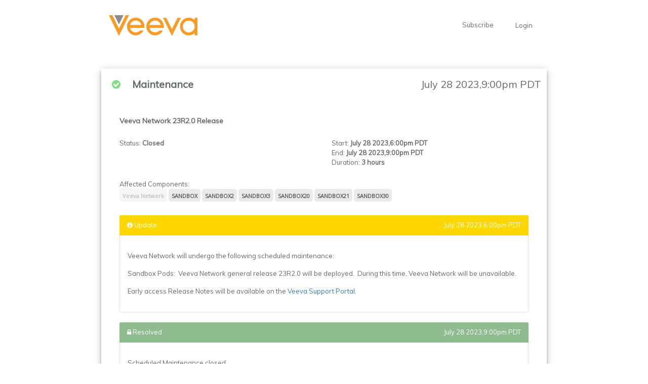

--- FILE ---
content_type: text/html; charset=utf-8
request_url: https://trust.veeva.com/incident/401720
body_size: 5862
content:



<!DOCTYPE html>
<html lang="en">
<head>
    <meta charset="utf-8"/>
    <meta name="viewport" content="width=device-width, initial-scale=1.0"/>
    <meta http-equiv="X-UA-Compatible" content="IE=edge">
    <title>Veeva Systems status page</title>
    <meta name="description" content="Veeva Systems service status page">
    

        <link rel="icon"
              href="https://statuscastsaprdeast.blob.core.windows.net/pages/3120/8362b589ceb04f60a4302741b759299a"
              type="image/x-icon"/>


    
    
        <link rel="stylesheet"
              href="https://cdnjs.cloudflare.com/ajax/libs/font-awesome/4.7.0/css/font-awesome.min.css"/>
        <link rel="stylesheet"
              href="/bundle/statuspagelayout.min.css?ver=63904421134"/>
        <link rel="stylesheet"
              href="/bundle/page.min.css?ver=63904421134"/>
    


        
        
            <link rel="stylesheet" href="/bundle/statuspagelayout-calendar.min.css?ver=63904421134"/>
        


    <!-- Add local styles, mostly for plugins css file -->
            <link rel="stylesheet"
                  href="https://statuscastsaprdeast.blob.core.windows.net/pages/3120/91c3ba4236204f46ae150a383b2dba6a"/>


    <script nonce="F6ha4xd4IUGFmnj8cTiN_w">
        !function(T,l,y){var S=T.location,k="script",D="instrumentationKey",C="ingestionendpoint",I="disableExceptionTracking",E="ai.device.",b="toLowerCase",w="crossOrigin",N="POST",e="appInsightsSDK",t=y.name||"appInsights";(y.name||T[e])&&(T[e]=t);var n=T[t]||function(d){var g=!1,f=!1,m={initialize:!0,queue:[],sv:"5",version:2,config:d};function v(e,t){var n={},a="Browser";return n[E+"id"]=a[b](),n[E+"type"]=a,n["ai.operation.name"]=S&&S.pathname||"_unknown_",n["ai.internal.sdkVersion"]="javascript:snippet_"+(m.sv||m.version),{time:function(){var e=new Date;function t(e){var t=""+e;return 1===t.length&&(t="0"+t),t}return e.getUTCFullYear()+"-"+t(1+e.getUTCMonth())+"-"+t(e.getUTCDate())+"T"+t(e.getUTCHours())+":"+t(e.getUTCMinutes())+":"+t(e.getUTCSeconds())+"."+((e.getUTCMilliseconds()/1e3).toFixed(3)+"").slice(2,5)+"Z"}(),iKey:e,name:"Microsoft.ApplicationInsights."+e.replace(/-/g,"")+"."+t,sampleRate:100,tags:n,data:{baseData:{ver:2}}}}var h=d.url||y.src;if(h){function a(e){var t,n,a,i,r,o,s,c,u,p,l;g=!0,m.queue=[],f||(f=!0,t=h,s=function(){var e={},t=d.connectionString;if(t)for(var n=t.split(";"),a=0;a<n.length;a++){var i=n[a].split("=");2===i.length&&(e[i[0][b]()]=i[1])}if(!e[C]){var r=e.endpointsuffix,o=r?e.location:null;e[C]="https://"+(o?o+".":"")+"dc."+(r||"services.visualstudio.com")}return e}(),c=s[D]||d[D]||"",u=s[C],p=u?u+"/v2/track":d.endpointUrl,(l=[]).push((n="SDK LOAD Failure: Failed to load Application Insights SDK script (See stack for details)",a=t,i=p,(o=(r=v(c,"Exception")).data).baseType="ExceptionData",o.baseData.exceptions=[{typeName:"SDKLoadFailed",message:n.replace(/\./g,"-"),hasFullStack:!1,stack:n+"\nSnippet failed to load ["+a+"] -- Telemetry is disabled\nHelp Link: https://go.microsoft.com/fwlink/?linkid=2128109\nHost: "+(S&&S.pathname||"_unknown_")+"\nEndpoint: "+i,parsedStack:[]}],r)),l.push(function(e,t,n,a){var i=v(c,"Message"),r=i.data;r.baseType="MessageData";var o=r.baseData;return o.message='AI (Internal): 99 message:"'+("SDK LOAD Failure: Failed to load Application Insights SDK script (See stack for details) ("+n+")").replace(/\"/g,"")+'"',o.properties={endpoint:a},i}(0,0,t,p)),function(e,t){if(JSON){var n=T.fetch;if(n&&!y.useXhr)n(t,{method:N,body:JSON.stringify(e),mode:"cors"});else if(XMLHttpRequest){var a=new XMLHttpRequest;a.open(N,t),a.setRequestHeader("Content-type","application/json"),a.send(JSON.stringify(e))}}}(l,p))}function i(e,t){f||setTimeout(function(){!t&&m.core||a()},500)}var e=function(){var n=l.createElement(k);n.src=h;var e=y[w];return!e&&""!==e||"undefined"==n[w]||(n[w]=e),n.onload=i,n.onerror=a,n.onreadystatechange=function(e,t){"loaded"!==n.readyState&&"complete"!==n.readyState||i(0,t)},n}();y.ld<0?l.getElementsByTagName("head")[0].appendChild(e):setTimeout(function(){l.getElementsByTagName(k)[0].parentNode.appendChild(e)},y.ld||0)}try{m.cookie=l.cookie}catch(p){}function t(e){for(;e.length;)!function(t){m[t]=function(){var e=arguments;g||m.queue.push(function(){m[t].apply(m,e)})}}(e.pop())}var n="track",r="TrackPage",o="TrackEvent";t([n+"Event",n+"PageView",n+"Exception",n+"Trace",n+"DependencyData",n+"Metric",n+"PageViewPerformance","start"+r,"stop"+r,"start"+o,"stop"+o,"addTelemetryInitializer","setAuthenticatedUserContext","clearAuthenticatedUserContext","flush"]),m.SeverityLevel={Verbose:0,Information:1,Warning:2,Error:3,Critical:4};var s=(d.extensionConfig||{}).ApplicationInsightsAnalytics||{};if(!0!==d[I]&&!0!==s[I]){var c="onerror";t(["_"+c]);var u=T[c];T[c]=function(e,t,n,a,i){var r=u&&u(e,t,n,a,i);return!0!==r&&m["_"+c]({message:e,url:t,lineNumber:n,columnNumber:a,error:i}),r},d.autoExceptionInstrumented=!0}return m}(y.cfg);function a(){y.onInit&&y.onInit(n)}(T[t]=n).queue&&0===n.queue.length?(n.queue.push(a),n.trackPageView({})):a()}(window,document,{
src: "https://js.monitor.azure.com/scripts/b/ai.2.min.js", // The SDK URL Source
crossOrigin: "anonymous", 
cfg: { // Application Insights Configuration
    connectionString: 'InstrumentationKey=709c6915-1400-43fe-bf90-042f3cfabe1d;IngestionEndpoint=https://eastus-8.in.applicationinsights.azure.com/;LiveEndpoint=https://eastus.livediagnostics.monitor.azure.com/;ApplicationId=49d131df-f5a1-422c-b00f-7369dce3717e'
}});
    </script>

    

</head>

<body class="top-navigation statuspage page-incident">




<!-- Wrapper-->
<!-- PageClass give you ability to specify custom style for specific view based on action -->
<div style="font-family: ; font-size: ;"
     id="wrapper">

    <!-- Page wraper -->
    <div id="page-wrapper">



        <!-- Top Navbar -->
                    <div class="row justify-content-md-center header-container">
                        <div class="col-md-9 col-lg-6 col-xl-6 column-header">
                            <nav class="navbar navbar-expand-md navbar-static-top" style=background-color:#ffffff !important;color:#676a6c !important;
                                 role="navigation">
                                    <style type="text/css">
                                        .navbar a { background-color:#ffffff !important;color:#676a6c !important; }

                                        .navbar span { background-color:#ffffff !important;color:#676a6c !important; }

                                        .navbar .dropdown-menu { background-color:#ffffff !important;color:#676a6c !important; }
                                    </style>
                                


    <a href="/?" role="button">
            <img src="https://statuscastsaprdeast.blob.core.windows.net/pages/3120/020d697fd730486abec45bfa72f7f299" class="logo" alt="Veeva Systems Logo" data-error-src="/images/default-logo.jpg" />
    </a>
     

        <button class="navbar-toggler"
            type="button"
            data-toggle="collapse"
            data-target="#navbar"
            aria-expanded="false"
            aria-label="Toggle navigation">
        <i class="fa fa-reorder"></i>
    </button>
<div class="navbar-collapse collapse"
     id="navbar">
    <ul class="nav navbar-top-links ml-auto navbar-right">

            <li>
                    <a id="subscribe-modal"
                       class="subscribe-link"
                       href="#" nohref
                       style="background: inherit; color: inherit;">
                        Subscribe
                    </a>
            </li>


    </ul>

        <a class="btn btn-outline btn-default btn-login"
           style="background: inherit; color: inherit;"
           href="/login"
           data-toggle=""
           title="">
            Login
        </a>
</div>
                            </nav>
                        </div>
                    </div>
                        <div class="row justify-content-md-center header-content-container">
                            <div class="col-sm-12 col-md-9 col-lg-6 col-xl-5 body-container header-content">
                                


<p><br></p>
                            </div>
                        </div>
            <div class="row justify-content-md-center page-body"
                 role="main">
                <div class="col-sm-12 col-md-9 col-lg-6 body-container widgets">
                    <div class="widget-gutters">

                        
<div class="incident-type-scheduledmaintenance incident-status-closed incident-mostsevere-status-maintenance">
    <div class="row incident-title outsidebox">
            <div class="col-sm-12">
                <h1>Veeva Network 23R2.0 Release</h1>
            </div>
    </div>

    <div class="ibox">
        <div class="ibox-title"
             style="padding-left: 20px; padding-right: 20px;">
            <div class="row"
                 style="">
                <div class="col-7">
                        <div class="row not-upcoming incident-scheduledmaintenance">
                            <div class="col">
                                <div class="incident-header-type">
                                    <span class="incident-icon m-r-sm">
                                        <i class="fa component-available"></i>
                                    </span>
                                    <span class="ml-2">Maintenance</span>
                                </div>
                            </div>
                        </div>
                </div>
                <div class="col-5 text-right nowrap">
                    <div class="incident-header-date">
                        July 28 2023,9:00pm PDT
                    </div>
                </div>
            </div>
        </div>
        <div class="ibox-content">
            <div class="container-fluid incident-outer">
                <div class="row incident-title insidebox"
                     style="padding-bottom: 20px;">
                        <div class="col-sm-12">
                            <h1>Veeva Network 23R2.0 Release</h1>
                        </div>
                </div>
                <div class="row incident-updates">
                    <div class="col-sm-6 incident-update-column">
                        <div>
                            <div>
                                <div>
                                    <span>Status</span>: <span class="font-bold incident-status-text">closed</span>
                                </div>
                            </div>

                        </div>

                    </div>
                    <div class="col-sm-6 incident-update-column">
                            <div>
                                <div>
                                    <span>Start</span>:
                                    <span class="font-bold">
                                        July 28 2023,6:00pm PDT
                                    </span>
                                </div>
                            </div>
                            <div>
                                <div>
                                    <span>End</span>:
                                    <span class="font-bold">
                                        July 28 2023,9:00pm PDT
                                    </span>
                                </div>
                            </div>

                            <div>
                                <div>
                                    <span>Duration</span>: <span class="font-bold">3 hours</span>
                                </div>
                            </div>

                    </div>


                </div>
                <div class="row mt-4 incident-components">
                    <div class="col-12 incident-components-column">
                        <div>
                            <div>
                                <span>Affected Components:</span>
                            </div>
                            <div>
                                            <span class="badge notranslate acsecondary">Veeva Network</span>
                                            <span class="badge notranslate acdirectly">SANDBOX</span>
                                            <span class="badge notranslate acdirectly">SANDBOX2</span>
                                            <span class="badge notranslate acdirectly">SANDBOX3</span>
                                            <span class="badge notranslate acdirectly">SANDBOX20</span>
                                            <span class="badge notranslate acdirectly">SANDBOX21</span>
                                            <span class="badge notranslate acdirectly">SANDBOX30</span>
                            </div>
                        </div>
                    </div>
                </div>
                <div class="row mt-4 incident-updates">
                    <div class="col-sm-12 incident-update-column">
                                <div class="incident-update-row">
                                    

<div class="incident-update">
    <div class="row update-details">
        <div class="col-12">
            <div class="panel panel-info incident-update-info">
                <div class="panel-heading status-maintenance">
                    <i class="fa fa-info-circle"></i>
                    <span class="panel-heading-text">Update</span>
                    <p class="panel-heading-date">
                        July 28 2023,6:00pm PDT
                    </p>
                </div>
                <div class="panel-body">
                    <p class="panel-body-date">
                        July 28 2023,6:00pm PDT
                    </p>
                    <p class="panel-body-text"><p style="clear: both; overflow-wrap: break-word; word-wrap: break-word; word-break: break-word; -webkit-hyphens: auto; font-family: Muli, Poppins; font-variant-ligatures: normal; orphans: 2; widows: 2; text-decoration-thickness: initial;">Veeva Network will undergo the following scheduled maintenance:</p><p style="clear: both; overflow-wrap: break-word; word-wrap: break-word; word-break: break-word; -webkit-hyphens: auto; font-family: Muli, Poppins; font-variant-ligatures: normal; orphans: 2; widows: 2; text-decoration-thickness: initial;">Sandbox Pods: &nbsp;Veeva Network general release 23R2.0 will be deployed. &nbsp;During this time, Veeva Network will be unavailable.</p><p style="clear: both; overflow-wrap: break-word; word-wrap: break-word; word-break: break-word; -webkit-hyphens: auto; font-family: Muli, Poppins; font-variant-ligatures: normal; orphans: 2; widows: 2; text-decoration-thickness: initial;">Early access Release Notes will be available on the&nbsp;<a href="https://support.veeva.com/hc/en-us/sections/360007932514-Network-Release-Notes">Veeva Support Portal</a>.</p></p>
                </div>
            </div>
        </div>
    </div>
</div>
                                </div>
                                <div class="incident-update-row">
                                    

<div class="incident-update">
    <div class="row update-details">
        <div class="col-12">
            <div class="panel panel-success incident-update-closed">
                <div class="panel-heading status-available">
                    <i class="fa fa-lock"></i>
                    <span class="panel-heading-text">Resolved</span>
                    <p class="panel-heading-date">
                        July 28 2023,9:00pm PDT
                    </p>
                </div>
                <div class="panel-body">
                    <p class="panel-body-date">
                        July 28 2023,9:00pm PDT
                    </p>
                    <p class="panel-body-text"><p>Scheduled Maintenance closed.<br></p></p>
                </div>
            </div>
        </div>
    </div>
</div>
                                </div>
                    </div>

                </div>

                    <div class="row incident-customfields">

                    </div>


            </div>
                <div class="row subscribe-to-incident">
                    <div class="col-sm-12 subscribe-to-incident-column">
                        <a id="subscribe-incident-modal"
                           data-id="401720"
                           class="subscribe-link btn btn-primary btn-subscribe-to-incident"
                           href="#" nohref>
                            Subscribe to Incident
                        </a>
                    </div>
                </div>
        </div>
    </div>
</div>

<div class="col-sm-12">
    <div class="row" >
        <div class="footer-contents col-md-6">
            


<p>© 2025 Veeva Trust Site<br></p>
        </div>
    </div>
</div>                    </div>
                </div>
            </div>

    </div>
    <!-- End page wrapper-->

</div>
<!-- End wrapper-->


    <script nonce="F6ha4xd4IUGFmnj8cTiN_w">
        var useBrowserLocale = false;
    </script>






    <script nonce="F6ha4xd4IUGFmnj8cTiN_w" src="/bundle/statuspagelayout.min.js?ver=63904421134"></script>
    <script nonce="F6ha4xd4IUGFmnj8cTiN_w" src="/js/combotree.js?ver=63904421134"></script>
    <script nonce="F6ha4xd4IUGFmnj8cTiN_w" src="/bundle/statuspage.min.js?ver=63904421134"></script>
    <script nonce="F6ha4xd4IUGFmnj8cTiN_w" src="/bundle/statuscast.min.js?ver=63904421134"></script>

        <script nonce="F6ha4xd4IUGFmnj8cTiN_w" src="/bundle/statuspagelayout-calendar.min.js?ver=63904421134"></script>












</body>
</html>



--- FILE ---
content_type: text/css
request_url: https://statuscastsaprdeast.blob.core.windows.net/pages/3120/91c3ba4236204f46ae150a383b2dba6a
body_size: 184
content:

.subscribe-link.btn {
    display: none !important;
}
.partial-select-components .input:empty::before{
    content: "Select Components" !important;
}
[data-cid="64601"]{display:none;}

--- FILE ---
content_type: text/javascript
request_url: https://trust.veeva.com/bundle/statuspagelayout-calendar.min.js?ver=63904421134
body_size: 89742
content:
function initCalendar(calendarEl){function UseLocalDate(utc){var mutc=moment.utc(utc),mdate=moment(mutc).local();return mdate.format("YYYY-MM-DD HH:mm:ss")}const options=calendarEl.dataset.options;let calendarView="dayGridMonth";var Id="",q="",statusType=null;if(options){const optionsJson=JSON.parse(options);switch(optionsJson.View){case 1:calendarView="timeGridWeek";break;case 2:calendarView="timeGridDay";break;default:calendarView="dayGridMonth"}optionsJson.Settings.RequestComponentId=optionsJson.ComponentId;optionsJson.Settings.GroupId=optionsJson.GroupId;optionsJson.Settings.StatusId=optionsJson.StatusId;optionsJson.Settings.StatusType=optionsJson.StatusType;optionsJson.Settings.TypeId=optionsJson.TypeId;Id=optionsJson.Id;q=new URLSearchParams(optionsJson.Settings).toString();statusType=optionsJson.StatusType}const calendar=new FullCalendar.Calendar(calendarEl,{defaultView:calendarView,eventDisplay:"block",themeSystem:"bootstrap",timeZone:"UTC",lazyFetching:!0,header:{left:"prev,next today",center:"title",right:"dayGridMonth,timeGridWeek,timeGridDay"},columnHeaderFormat:{weekday:"long"},events:{url:`/statuspages/calendarevents?id=${Id}`+(statusType!=null?`&statusType=${statusType}`:``)},eventSourceSuccess:function(events){for(var i=0;i<events.length;i++)events[i].useMoment&&(events[i].start=UseLocalDate(events[i].start),events[i].end=UseLocalDate(events[i].end));if(window.googleTranslateElementInit){$(calendarEl).find(".fc-day-number").addClass("notranslate");try{new google.translate.TranslateElement({pageLanguage:"en",layout:google.translate.TranslateElement.InlineLayout.SIMPLE},"google_translate_element")}catch(e){}}return events},eventClick:function(info){info.jsEvent.preventDefault();info.event.url&&window.open(info.event.url,"_parent")},eventDidMount:function(info){var parentCell=$(info.el).parent(),incidentId;parentCell.find(".dt-local").each(formatDates);incidentId=info.event.extendedProps.incidentId;$(info.el).tooltipster({theme:["tooltipster-shadow"],interactive:!0,animation:"fade",animationDuration:1,delay:200,contentCloning:!0,minWidth:450,maxWidth:600,content:"Loading...",contentAsHTML:"true",functionBefore:function(instance){var $el=$(instance.elementOrigin());$.ajax({headers:{RequestVerificationToken:$('input[name="__RequestVerificationToken"]').val()},url:"/statuspages/GetIncidentPopup",method:"POST",data:{IncidentId:incidentId},success:function(data){var $data=$(data);$data.find(".dt-local").each(formatDates);instance.content($data)}})}})}});calendar.render();$(calendarEl).find(".fc-day-number").addClass("notranslate")}var FullCalendar=function(exports){"use strict";function __extends(d,b){function __(){this.constructor=d}if(typeof b!="function"&&b!==null)throw new TypeError("Class extends value "+String(b)+" is not a constructor or null");extendStatics(d,b);d.prototype=b===null?Object.create(b):(__.prototype=b.prototype,new __)}function __spreadArray(to,from,pack){if(pack||arguments.length===2)for(var i=0,l=from.length,ar;i<l;i++)!ar&&i in from||(ar||(ar=Array.prototype.slice.call(from,0,i)),ar[i]=from[i]);return to.concat(ar||from)}function h(n,l){for(var u in l)n[u]=l[u];return n}function v$1(n){var l=n.parentNode;l&&l.removeChild(n)}function y(l,u,i){var t,r,o,f={};for(o in u)"key"==o?t=u[o]:"ref"==o?r=u[o]:f[o]=u[o];if(arguments.length>2&&(f.children=arguments.length>3?n.call(arguments,2):i),"function"==typeof l&&null!=l.defaultProps)for(o in l.defaultProps)void 0===f[o]&&(f[o]=l.defaultProps[o]);return p(l,f,t,r,null)}function p(n,i,t,r,o){var f={type:n,props:i,key:t,ref:r,__k:null,__:null,__b:0,__e:null,__d:void 0,__c:null,__h:null,constructor:void 0,__v:null==o?++u$1:o};return null==o&&null!=l$1.vnode&&l$1.vnode(f),f}function d(){return{current:null}}function _(n){return n.children}function k$1(n,l,u,i,t){for(var r in u)"children"===r||"key"===r||r in l||g$2(n,r,null,u[r],i);for(r in l)t&&"function"!=typeof l[r]||"children"===r||"key"===r||"value"===r||"checked"===r||u[r]===l[r]||g$2(n,r,l[r],u[r],i)}function b$1(n,l,u){"-"===l[0]?n.setProperty(l,null==u?"":u):n[l]=null==u?"":"number"!=typeof u||a$1.test(l)?u:u+"px"}function g$2(n,l,u,i,t){var r;n:if("style"===l)if("string"==typeof u)n.style.cssText=u;else{if("string"==typeof i&&(n.style.cssText=i=""),i)for(l in i)u&&l in u||b$1(n.style,l,"");if(u)for(l in u)i&&u[l]===i[l]||b$1(n.style,l,u[l])}else if("o"===l[0]&&"n"===l[1])r=l!==(l=l.replace(/Capture$/,"")),l=l.toLowerCase()in n?l.toLowerCase().slice(2):l.slice(2),n.l||(n.l={}),n.l[l+r]=u,u?i||n.addEventListener(l,r?w$2:m$1,r):n.removeEventListener(l,r?w$2:m$1,r);else if("dangerouslySetInnerHTML"!==l){if(t)l=l.replace(/xlink(H|:h)/,"h").replace(/sName$/,"s");else if("width"!==l&&"height"!==l&&"href"!==l&&"list"!==l&&"form"!==l&&"tabIndex"!==l&&"download"!==l&&l in n)try{n[l]=null==u?"":u;break n}catch(n){}"function"==typeof u||(null==u||!1===u&&-1==l.indexOf("-")?n.removeAttribute(l):n.setAttribute(l,u))}}function m$1(n){t=!0;try{return this.l[n.type+!1](l$1.event?l$1.event(n):n)}finally{t=!1}}function w$2(n){t=!0;try{return this.l[n.type+!0](l$1.event?l$1.event(n):n)}finally{t=!1}}function x$1(n,l){this.props=n;this.context=l}function A(n,l){if(null==l)return n.__?A(n.__,n.__.__k.indexOf(n)+1):null;for(var u;l<n.__k.length;l++)if(null!=(u=n.__k[l])&&null!=u.__e)return u.__e;return"function"==typeof n.type?A(n):null}function P$1(n){var l,u;if(null!=(n=n.__)&&null!=n.__c){for(n.__e=n.__c.base=null,l=0;l<n.__k.length;l++)if(null!=(u=n.__k[l])&&null!=u.__e){n.__e=n.__c.base=u.__e;break}return P$1(n)}}function C$1(n){t?setTimeout(n):f$1(n)}function T$1(n){(!n.__d&&(n.__d=!0)&&r$1.push(n)&&!$$1.__r++||o!==l$1.debounceRendering)&&((o=l$1.debounceRendering)||C$1)($$1)}function $$1(){var n,l,u,i,t,o,f,e;for(r$1.sort(function(n,l){return n.__v.__b-l.__v.__b});n=r$1.shift();)n.__d&&(l=r$1.length,i=void 0,t=void 0,f=(o=(u=n).__v).__e,(e=u.__P)&&(i=[],(t=h({},o)).__v=o.__v+1,M(e,o,t,u.__n,void 0!==e.ownerSVGElement,null!=o.__h?[f]:null,i,null==f?A(o):f,o.__h),N(i,o),o.__e!=f&&P$1(o)),r$1.length>l&&r$1.sort(function(n,l){return n.__v.__b-l.__v.__b}));$$1.__r=0}function H$1(n,l,u,i,t,r,o,f,e,a){var h,v,y,d,k,b,g,m=i&&i.__k||s,w=m.length;for(u.__k=[],h=0;h<l.length;h++)if(null!=(d=u.__k[h]=null==(d=l[h])||"boolean"==typeof d?null:"string"==typeof d||"number"==typeof d||"bigint"==typeof d?p(null,d,null,null,d):Array.isArray(d)?p(_,{children:d},null,null,null):d.__b>0?p(d.type,d.props,d.key,d.ref?d.ref:null,d.__v):d)){if(d.__=u,d.__b=u.__b+1,null===(y=m[h])||y&&d.key==y.key&&d.type===y.type)m[h]=void 0;else for(v=0;v<w;v++){if((y=m[v])&&d.key==y.key&&d.type===y.type){m[v]=void 0;break}y=null}M(n,d,y=y||c$1,t,r,o,f,e,a);k=d.__e;(v=d.ref)&&y.ref!=v&&(g||(g=[]),y.ref&&g.push(y.ref,null,d),g.push(v,d.__c||k,d));null!=k?(null==b&&(b=k),"function"==typeof d.type&&d.__k===y.__k?d.__d=e=I$1(d,e,n):e=z$1(n,d,y,m,k,e),"function"==typeof u.type&&(u.__d=e)):e&&y.__e==e&&e.parentNode!=n&&(e=A(y))}for(u.__e=b,h=w;h--;)null!=m[h]&&("function"==typeof u.type&&null!=m[h].__e&&m[h].__e==u.__d&&(u.__d=L$1(i).nextSibling),q(m[h],m[h]));if(g)for(h=0;h<g.length;h++)S(g[h],g[++h],g[++h])}function I$1(n,l,u){for(var i,t=n.__k,r=0;t&&r<t.length;r++)(i=t[r])&&(i.__=n,l="function"==typeof i.type?I$1(i,l,u):z$1(u,i,i,t,i.__e,l));return l}function j$2(n,l){return l=l||[],null==n||"boolean"==typeof n||(Array.isArray(n)?n.some(function(n){j$2(n,l)}):l.push(n)),l}function z$1(n,l,u,i,t,r){var o,f,e;if(void 0!==l.__d)o=l.__d,l.__d=void 0;else if(null==u||t!=r||null==t.parentNode)n:if(null==r||r.parentNode!==n)n.appendChild(t),o=null;else{for(f=r,e=0;(f=f.nextSibling)&&e<i.length;e+=1)if(f==t)break n;n.insertBefore(t,r);o=r}return void 0!==o?o:t.nextSibling}function L$1(n){var l,u,i;if(null==n.type||"string"==typeof n.type)return n.__e;if(n.__k)for(l=n.__k.length-1;l>=0;l--)if((u=n.__k[l])&&(i=L$1(u)))return i;return null}function M(n,u,i,t,r,o,f,e,c){var s,a,v,y,p,d,k,b,g,m,w,A,P,C,T,$=u.type;if(void 0!==u.constructor)return null;null!=i.__h&&(c=i.__h,e=u.__e=i.__e,u.__h=null,o=[e]);(s=l$1.__b)&&s(u);try{n:if("function"==typeof $){if(b=u.props,g=(s=$.contextType)&&t[s.__c],m=s?g?g.props.value:s.__:t,i.__c?k=(a=u.__c=i.__c).__=a.__E:("prototype"in $&&$.prototype.render?u.__c=a=new $(b,m):(u.__c=a=new x$1(b,m),a.constructor=$,a.render=B$1),g&&g.sub(a),a.props=b,a.state||(a.state={}),a.context=m,a.__n=t,v=a.__d=!0,a.__h=[],a._sb=[]),null==a.__s&&(a.__s=a.state),null!=$.getDerivedStateFromProps&&(a.__s==a.state&&(a.__s=h({},a.__s)),h(a.__s,$.getDerivedStateFromProps(b,a.__s))),y=a.props,p=a.state,a.__v=u,v)null==$.getDerivedStateFromProps&&null!=a.componentWillMount&&a.componentWillMount(),null!=a.componentDidMount&&a.__h.push(a.componentDidMount);else{if(null==$.getDerivedStateFromProps&&b!==y&&null!=a.componentWillReceiveProps&&a.componentWillReceiveProps(b,m),!a.__e&&null!=a.shouldComponentUpdate&&!1===a.shouldComponentUpdate(b,a.__s,m)||u.__v===i.__v){for(u.__v!==i.__v&&(a.props=b,a.state=a.__s,a.__d=!1),u.__e=i.__e,u.__k=i.__k,u.__k.forEach(function(n){n&&(n.__=u)}),w=0;w<a._sb.length;w++)a.__h.push(a._sb[w]);a._sb=[];a.__h.length&&f.push(a);break n}null!=a.componentWillUpdate&&a.componentWillUpdate(b,a.__s,m);null!=a.componentDidUpdate&&a.__h.push(function(){a.componentDidUpdate(y,p,d)})}if(a.context=m,a.props=b,a.__P=n,A=l$1.__r,P=0,"prototype"in $&&$.prototype.render){for(a.state=a.__s,a.__d=!1,A&&A(u),s=a.render(a.props,a.state,a.context),C=0;C<a._sb.length;C++)a.__h.push(a._sb[C]);a._sb=[]}else do a.__d=!1,A&&A(u),s=a.render(a.props,a.state,a.context),a.state=a.__s;while(a.__d&&++P<25);a.state=a.__s;null!=a.getChildContext&&(t=h(h({},t),a.getChildContext()));v||null==a.getSnapshotBeforeUpdate||(d=a.getSnapshotBeforeUpdate(y,p));T=null!=s&&s.type===_&&null==s.key?s.props.children:s;H$1(n,Array.isArray(T)?T:[T],u,i,t,r,o,f,e,c);a.base=u.__e;u.__h=null;a.__h.length&&f.push(a);k&&(a.__E=a.__=null);a.__e=!1}else null==o&&u.__v===i.__v?(u.__k=i.__k,u.__e=i.__e):u.__e=O(i.__e,u,i,t,r,o,f,c);(s=l$1.diffed)&&s(u)}catch(n){u.__v=null;(c||null!=o)&&(u.__e=e,u.__h=!!c,o[o.indexOf(e)]=null);l$1.__e(n,u,i)}}function N(n,u){l$1.__c&&l$1.__c(u,n);n.some(function(u){try{n=u.__h;u.__h=[];n.some(function(n){n.call(u)})}catch(n){l$1.__e(n,u.__v)}})}function O(l,u,i,t,r,o,f,e){var s,a,h,y=i.props,p=u.props,d=u.type,_=0;if("svg"===d&&(r=!0),null!=o)for(;_<o.length;_++)if((s=o[_])&&"setAttribute"in s==!!d&&(d?s.localName===d:3===s.nodeType)){l=s;o[_]=null;break}if(null==l){if(null===d)return document.createTextNode(p);l=r?document.createElementNS("http://www.w3.org/2000/svg",d):document.createElement(d,p.is&&p);o=null;e=!1}if(null===d)y===p||e&&l.data===p||(l.data=p);else{if(o=o&&n.call(l.childNodes),a=(y=i.props||c$1).dangerouslySetInnerHTML,h=p.dangerouslySetInnerHTML,!e){if(null!=o)for(y={},_=0;_<l.attributes.length;_++)y[l.attributes[_].name]=l.attributes[_].value;(h||a)&&(h&&(a&&h.__html==a.__html||h.__html===l.innerHTML)||(l.innerHTML=h&&h.__html||""))}if(k$1(l,p,y,r,e),h)u.__k=[];else if(_=u.props.children,H$1(l,Array.isArray(_)?_:[_],u,i,t,r&&"foreignObject"!==d,o,f,o?o[0]:i.__k&&A(i,0),e),null!=o)for(_=o.length;_--;)null!=o[_]&&v$1(o[_]);e||("value"in p&&void 0!==(_=p.value)&&(_!==l.value||"progress"===d&&!_||"option"===d&&_!==y.value)&&g$2(l,"value",_,y.value,!1),"checked"in p&&void 0!==(_=p.checked)&&_!==l.checked&&g$2(l,"checked",_,y.checked,!1))}return l}function S(n,u,i){try{"function"==typeof n?n(u):n.current=u}catch(n){l$1.__e(n,i)}}function q(n,u,i){var t,r;if(l$1.unmount&&l$1.unmount(n),(t=n.ref)&&(t.current&&t.current!==n.__e||S(t,null,u)),null!=(t=n.__c)){if(t.componentWillUnmount)try{t.componentWillUnmount()}catch(n){l$1.__e(n,u)}t.base=t.__P=null;n.__c=void 0}if(t=n.__k)for(r=0;r<t.length;r++)t[r]&&q(t[r],u,i||"function"!=typeof n.type);i||null==n.__e||v$1(n.__e);n.__=n.__e=n.__d=void 0}function B$1(n,l,u){return this.constructor(n,u)}function D$1(u,i,t){var r,o,f;l$1.__&&l$1.__(u,i);o=(r="function"==typeof t)?null:t&&t.__k||i.__k;f=[];M(i,u=(!r&&t||i).__k=y(_,null,[u]),o||c$1,c$1,void 0!==i.ownerSVGElement,!r&&t?[t]:o?null:i.firstChild?n.call(i.childNodes):null,f,!r&&t?t:o?o.__e:i.firstChild,r);N(f,u)}function G$1(n,l){var u={__c:l="__cC"+e$1++,__:n,Consumer:function(n,l){return n.children(l)},Provider:function(n){var u,i;return this.getChildContext||(u=[],(i={})[l]=this,this.getChildContext=function(){return i},this.shouldComponentUpdate=function(n){this.props.value!==n.value&&u.some(function(n){n.__e=!0;T$1(n)})},this.sub=function(n){u.push(n);var l=n.componentWillUnmount;n.componentWillUnmount=function(){u.splice(u.indexOf(n),1);l&&l.call(n)}}),n.children}};return u.Provider.__=u.Consumer.contextType=u}function b(){for(var t;t=f.shift();)if(t.__P&&t.__H)try{t.__H.__h.forEach(k);t.__H.__h.forEach(w$1);t.__H.__h=[]}catch(r){t.__H.__h=[];l$1.__e(r,t.__v)}}function j$1(n){var t,r=function(){clearTimeout(u);g$1&&cancelAnimationFrame(t);setTimeout(n)},u=setTimeout(r,100);g$1&&(t=requestAnimationFrame(r))}function k(n){var t=r,u=n.__c;"function"==typeof u&&(n.__c=void 0,u());r=t}function w$1(n){var t=r;n.__c=n.__();r=t}function g(n,t){for(var e in t)n[e]=t[e];return n}function C(n,t){var e,r;for(e in n)if("__source"!==e&&!(e in t))return!0;for(r in t)if("__source"!==r&&n[r]!==t[r])return!0;return!1}function w(n){this.props=n}function L(n,t,e){return n&&(n.__c&&n.__c.__H&&(n.__c.__H.__.forEach(function(n){"function"==typeof n.__c&&n.__c()}),n.__c.__H=null),null!=(n=g({},n)).__c&&(n.__c.__P===e&&(n.__c.__P=t),n.__c=null),n.__k=n.__k&&n.__k.map(function(n){return L(n,t,e)})),n}function U(n,t,e){return n&&(n.__v=null,n.__k=n.__k&&n.__k.map(function(n){return U(n,t,e)}),n.__c&&n.__c.__P===t&&(n.__e&&e.insertBefore(n.__e,n.__d),n.__c.__e=!0,n.__c.__P=e)),n}function D(){this.__u=0;this.t=null;this.__b=null}function F(n){var t=n.__.__c;return t&&t.__a&&t.__a(n)}function V(){this.u=null;this.o=null}function P(n){return this.getChildContext=function(){return n.context},n.children}function $(n){var e=this,r=n.i;e.componentWillUnmount=function(){D$1(null,e.l);e.l=null;e.i=null};e.i&&e.i!==r&&e.componentWillUnmount();n.__v?(e.l||(e.i=r,e.l={nodeType:1,parentNode:r,childNodes:[],appendChild:function(n){this.childNodes.push(n);e.i.appendChild(n)},insertBefore:function(n){this.childNodes.push(n);e.i.appendChild(n)},removeChild:function(n){this.childNodes.splice(this.childNodes.indexOf(n)>>>1,1);e.i.removeChild(n)}}),D$1(y(P,{context:e.context},n.__v),e.l)):e.l&&e.componentWillUnmount()}function j(n,e){var r=y($,{__v:n,i:e});return r.containerInfo=e,r}function J(){}function K(){return this.cancelBubble}function Q(){return this.defaultPrevented}function flushSync$1(runBeforeFlush){function execCallbackSync(callback){callbackQ.push(callback)}runBeforeFlush();var oldDebounceRendering=l$1.debounceRendering,callbackQ=[];for(l$1.debounceRendering=execCallbackSync,D$1(y(FakeComponent,{}),document.createElement("div"));callbackQ.length;)callbackQ.shift()();l$1.debounceRendering=oldDebounceRendering}function createContext$1(defaultValue){var ContextType=G$1(defaultValue),origProvider=ContextType.Provider;return ContextType.Provider=function(){var _this=this,isNew=!this.getChildContext,children=origProvider.apply(this,arguments),subs_1;return isNew&&(subs_1=[],this.shouldComponentUpdate=function(_props){_this.props.value!==_props.value&&subs_1.forEach(function(c){c.context=_props.value;c.forceUpdate()})},this.sub=function(c){subs_1.push(c);var old=c.componentWillUnmount;c.componentWillUnmount=function(){subs_1.splice(subs_1.indexOf(c),1);old&&old.call(c)}}),children},ContextType}function unmountComponentAtNode$1(node){D$1(null,node)}function removeElement(el){el.parentNode&&el.parentNode.removeChild(el)}function elementClosest(el,selector){if(el.closest)return el.closest(selector);if(!document.documentElement.contains(el))return null;do{if(elementMatches(el,selector))return el;el=el.parentElement||el.parentNode}while(el!==null&&el.nodeType===1);return null}function elementMatches(el,selector){var method=el.matches||el.matchesSelector||el.msMatchesSelector;return method.call(el,selector)}function findElements(container,selector){for(var matches,j,containers=container instanceof HTMLElement?[container]:container,allMatches=[],i=0;i<containers.length;i+=1)for(matches=containers[i].querySelectorAll(selector),j=0;j<matches.length;j+=1)allMatches.push(matches[j]);return allMatches}function findDirectChildren(parent,selector){for(var childNodes,j,childNode,parents=parent instanceof HTMLElement?[parent]:parent,allMatches=[],i=0;i<parents.length;i+=1)for(childNodes=parents[i].children,j=0;j<childNodes.length;j+=1)childNode=childNodes[j],(!selector||elementMatches(childNode,selector))&&allMatches.push(childNode);return allMatches}function applyStyle(el,props){for(var propName in props)applyStyleProp(el,propName,props[propName])}function applyStyleProp(el,name,val){el.style[name]=val==null?"":typeof val=="number"&&PIXEL_PROP_RE.test(name)?val+"px":val}function getEventTargetViaRoot(ev){var _a,_b;return(_b=(_a=ev.composedPath)===null||_a===void 0?void 0:_a.call(ev)[0])!==null&&_b!==void 0?_b:ev.target}function getElRoot(el){return el.getRootNode?el.getRootNode():document}function getUniqueDomId(){return guid$1+=1,"fc-dom-"+guid$1}function preventDefault(ev){ev.preventDefault()}function buildDelegationHandler(selector,handler){return function(ev){var matchedChild=elementClosest(ev.target,selector);matchedChild&&handler.call(matchedChild,ev,matchedChild)}}function listenBySelector(container,eventType,selector,handler){var attachedHandler=buildDelegationHandler(selector,handler);return container.addEventListener(eventType,attachedHandler),function(){container.removeEventListener(eventType,attachedHandler)}}function listenToHoverBySelector(container,selector,onMouseEnter,onMouseLeave){var currentMatchedChild;return listenBySelector(container,"mouseover",selector,function(mouseOverEv,matchedChild){if(matchedChild!==currentMatchedChild){currentMatchedChild=matchedChild;onMouseEnter(mouseOverEv,matchedChild);var realOnMouseLeave_1=function(mouseLeaveEv){currentMatchedChild=null;onMouseLeave(mouseLeaveEv,matchedChild);matchedChild.removeEventListener("mouseleave",realOnMouseLeave_1)};matchedChild.addEventListener("mouseleave",realOnMouseLeave_1)}})}function whenTransitionDone(el,callback){var realCallback=function(ev){callback(ev);transitionEventNames.forEach(function(eventName){el.removeEventListener(eventName,realCallback)})};transitionEventNames.forEach(function(eventName){el.addEventListener(eventName,realCallback)})}function createAriaClickAttrs(handler){return __assign({onClick:handler},createAriaKeyboardAttrs(handler))}function createAriaKeyboardAttrs(handler){return{tabIndex:0,onKeyDown:function(ev){(ev.key==="Enter"||ev.key===" ")&&(handler(ev),ev.preventDefault())}}}function guid(){return guidNumber+=1,String(guidNumber)}function disableCursor(){document.body.classList.add("fc-not-allowed")}function enableCursor(){document.body.classList.remove("fc-not-allowed")}function preventSelection(el){el.classList.add("fc-unselectable");el.addEventListener("selectstart",preventDefault)}function allowSelection(el){el.classList.remove("fc-unselectable");el.removeEventListener("selectstart",preventDefault)}function preventContextMenu(el){el.addEventListener("contextmenu",preventDefault)}function allowContextMenu(el){el.removeEventListener("contextmenu",preventDefault)}function parseFieldSpecs(input){var specs=[],tokens=[],i,token;for(typeof input=="string"?tokens=input.split(/\s*,\s*/):typeof input=="function"?tokens=[input]:Array.isArray(input)&&(tokens=input),i=0;i<tokens.length;i+=1)token=tokens[i],typeof token=="string"?specs.push(token.charAt(0)==="-"?{field:token.substring(1),order:-1}:{field:token,order:1}):typeof token=="function"&&specs.push({func:token});return specs}function compareByFieldSpecs(obj0,obj1,fieldSpecs){for(var cmp,i=0;i<fieldSpecs.length;i+=1)if(cmp=compareByFieldSpec(obj0,obj1,fieldSpecs[i]),cmp)return cmp;return 0}function compareByFieldSpec(obj0,obj1,fieldSpec){return fieldSpec.func?fieldSpec.func(obj0,obj1):flexibleCompare(obj0[fieldSpec.field],obj1[fieldSpec.field])*(fieldSpec.order||1)}function flexibleCompare(a,b){return!a&&!b?0:b==null?-1:a==null?1:typeof a=="string"||typeof b=="string"?String(a).localeCompare(String(b)):a-b}function padStart(val,len){var s=String(val);return"000".substr(0,len-s.length)+s}function formatWithOrdinals(formatter,args,fallbackText){return typeof formatter=="function"?formatter.apply(void 0,args):typeof formatter=="string"?args.reduce(function(str,arg,index){return str.replace("$"+index,arg||"")},formatter):fallbackText}function compareNumbers(a,b){return a-b}function isInt(n){return n%1==0}function computeSmallestCellWidth(cellEl){var allWidthEl=cellEl.querySelector(".fc-scrollgrid-shrink-frame"),contentWidthEl=cellEl.querySelector(".fc-scrollgrid-shrink-cushion");if(!allWidthEl)throw new Error("needs fc-scrollgrid-shrink-frame className");if(!contentWidthEl)throw new Error("needs fc-scrollgrid-shrink-cushion className");return cellEl.getBoundingClientRect().width-allWidthEl.getBoundingClientRect().width+contentWidthEl.getBoundingClientRect().width}function addWeeks(m,n){var a=dateToUtcArray(m);return a[2]+=n*7,arrayToUtcDate(a)}function addDays(m,n){var a=dateToUtcArray(m);return a[2]+=n,arrayToUtcDate(a)}function addMs(m,n){var a=dateToUtcArray(m);return a[6]+=n,arrayToUtcDate(a)}function diffWeeks(m0,m1){return diffDays(m0,m1)/7}function diffDays(m0,m1){return(m1.valueOf()-m0.valueOf())/864e5}function diffHours(m0,m1){return(m1.valueOf()-m0.valueOf())/36e5}function diffMinutes(m0,m1){return(m1.valueOf()-m0.valueOf())/6e4}function diffSeconds(m0,m1){return(m1.valueOf()-m0.valueOf())/1e3}function diffDayAndTime(m0,m1){var m0day=startOfDay(m0),m1day=startOfDay(m1);return{years:0,months:0,days:Math.round(diffDays(m0day,m1day)),milliseconds:m1.valueOf()-m1day.valueOf()-(m0.valueOf()-m0day.valueOf())}}function diffWholeWeeks(m0,m1){var d=diffWholeDays(m0,m1);return d!==null&&d%7==0?d/7:null}function diffWholeDays(m0,m1){return timeAsMs(m0)===timeAsMs(m1)?Math.round(diffDays(m0,m1)):null}function startOfDay(m){return arrayToUtcDate([m.getUTCFullYear(),m.getUTCMonth(),m.getUTCDate(),])}function startOfHour(m){return arrayToUtcDate([m.getUTCFullYear(),m.getUTCMonth(),m.getUTCDate(),m.getUTCHours(),])}function startOfMinute(m){return arrayToUtcDate([m.getUTCFullYear(),m.getUTCMonth(),m.getUTCDate(),m.getUTCHours(),m.getUTCMinutes(),])}function startOfSecond(m){return arrayToUtcDate([m.getUTCFullYear(),m.getUTCMonth(),m.getUTCDate(),m.getUTCHours(),m.getUTCMinutes(),m.getUTCSeconds(),])}function weekOfYear(marker,dow,doy){var y=marker.getUTCFullYear(),w=weekOfGivenYear(marker,y,dow,doy),nextW;return w<1?weekOfGivenYear(marker,y-1,dow,doy):(nextW=weekOfGivenYear(marker,y+1,dow,doy),nextW>=1)?Math.min(w,nextW):w}function weekOfGivenYear(marker,year,dow,doy){var firstWeekStart=arrayToUtcDate([year,0,1+firstWeekOffset(year,dow,doy)]),dayStart=startOfDay(marker),days=Math.round(diffDays(firstWeekStart,dayStart));return Math.floor(days/7)+1}function firstWeekOffset(year,dow,doy){var fwd=7+dow-doy,fwdlw=(7+arrayToUtcDate([year,0,fwd]).getUTCDay()-dow)%7;return-fwdlw+fwd-1}function dateToLocalArray(date){return[date.getFullYear(),date.getMonth(),date.getDate(),date.getHours(),date.getMinutes(),date.getSeconds(),date.getMilliseconds(),]}function arrayToLocalDate(a){return new Date(a[0],a[1]||0,a[2]==null?1:a[2],a[3]||0,a[4]||0,a[5]||0)}function dateToUtcArray(date){return[date.getUTCFullYear(),date.getUTCMonth(),date.getUTCDate(),date.getUTCHours(),date.getUTCMinutes(),date.getUTCSeconds(),date.getUTCMilliseconds(),]}function arrayToUtcDate(a){return a.length===1&&(a=a.concat([0])),new Date(Date.UTC.apply(Date,a))}function isValidDate(m){return!isNaN(m.valueOf())}function timeAsMs(m){return m.getUTCHours()*36e5+m.getUTCMinutes()*6e4+m.getUTCSeconds()*1e3+m.getUTCMilliseconds()}function createEventInstance(defId,range,forcedStartTzo,forcedEndTzo){return{instanceId:guid(),defId:defId,range:range,forcedStartTzo:forcedStartTzo==null?null:forcedStartTzo,forcedEndTzo:forcedEndTzo==null?null:forcedEndTzo}}function mergeProps(propObjs,complexPropsMap){var dest={},name_1,complexObjs,val,i,props,name_2;if(complexPropsMap)for(name_1 in complexPropsMap){for(complexObjs=[],i=propObjs.length-1;i>=0;i-=1)if(val=propObjs[i][name_1],typeof val=="object"&&val)complexObjs.unshift(val);else if(val!==undefined){dest[name_1]=val;break}complexObjs.length&&(dest[name_1]=mergeProps(complexObjs))}for(i=propObjs.length-1;i>=0;i-=1){props=propObjs[i];for(name_2 in props)name_2 in dest||(dest[name_2]=props[name_2])}return dest}function filterHash(hash,func){var filtered={};for(var key in hash)func(hash[key],key)&&(filtered[key]=hash[key]);return filtered}function mapHash(hash,func){var newHash={};for(var key in hash)newHash[key]=func(hash[key],key);return newHash}function arrayToHash(a){for(var item,hash={},_i=0,a_1=a;_i<a_1.length;_i++)item=a_1[_i],hash[item]=!0;return hash}function buildHashFromArray(a,func){for(var tuple,hash={},i=0;i<a.length;i+=1)tuple=func(a[i],i),hash[tuple[0]]=tuple[1];return hash}function hashValuesToArray(obj){var a=[];for(var key in obj)a.push(obj[key]);return a}function isPropsEqual(obj0,obj1){var key;if(obj0===obj1)return!0;for(key in obj0)if(hasOwnProperty.call(obj0,key)&&!(key in obj1))return!1;for(key in obj1)if(hasOwnProperty.call(obj1,key)&&obj0[key]!==obj1[key])return!1;return!0}function getUnequalProps(obj0,obj1){var keys=[];for(var key in obj0)hasOwnProperty.call(obj0,key)&&(key in obj1||keys.push(key));for(key in obj1)hasOwnProperty.call(obj1,key)&&obj0[key]!==obj1[key]&&keys.push(key);return keys}function compareObjs(oldProps,newProps,equalityFuncs){var key;if(equalityFuncs===void 0&&(equalityFuncs={}),oldProps===newProps)return!0;for(key in newProps)if(!(key in oldProps)||!isObjValsEqual(oldProps[key],newProps[key],equalityFuncs[key]))return!1;for(key in oldProps)if(!(key in newProps))return!1;return!0}function isObjValsEqual(val0,val1,comparator){return val0===val1||comparator===!0?!0:comparator?comparator(val0,val1):!1}function collectFromHash(hash,startIndex,endIndex,step){var res,i,val;for(startIndex===void 0&&(startIndex=0),step===void 0&&(step=1),res=[],endIndex==null&&(endIndex=Object.keys(hash).length),i=startIndex;i<endIndex;i+=step)val=hash[i],val!==undefined&&res.push(val);return res}function parseRecurring(refined,defaultAllDay,dateEnv,recurringTypes){for(var parsed,allDay,i=0;i<recurringTypes.length;i+=1)if(parsed=recurringTypes[i].parse(refined,dateEnv),parsed)return allDay=refined.allDay,allDay==null&&(allDay=defaultAllDay,allDay==null&&(allDay=parsed.allDayGuess,allDay==null&&(allDay=!1))),{allDay:allDay,duration:parsed.duration,typeData:parsed.typeData,typeId:i};return null}function expandRecurring(eventStore,framingRange,context){var dateEnv=context.dateEnv,pluginHooks=context.pluginHooks,options=context.options,defs=eventStore.defs,instances=eventStore.instances,defId,def,duration,starts,_i,starts_1,start,instance;instances=filterHash(instances,function(instance){return!defs[instance.defId].recurringDef});for(defId in defs)if(def=defs[defId],def.recurringDef)for(duration=def.recurringDef.duration,duration||(duration=def.allDay?options.defaultAllDayEventDuration:options.defaultTimedEventDuration),starts=expandRecurringRanges(def,duration,framingRange,dateEnv,pluginHooks.recurringTypes),_i=0,starts_1=starts;_i<starts_1.length;_i++)start=starts_1[_i],instance=createEventInstance(defId,{start:start,end:dateEnv.add(start,duration)}),instances[instance.instanceId]=instance;return{defs:defs,instances:instances}}function expandRecurringRanges(eventDef,duration,framingRange,dateEnv,recurringTypes){var typeDef=recurringTypes[eventDef.recurringDef.typeId],markers=typeDef.expand(eventDef.recurringDef.typeData,{start:dateEnv.subtract(framingRange.start,duration),end:framingRange.end},dateEnv);return eventDef.allDay&&(markers=markers.map(startOfDay)),markers}function createDuration(input,unit){var _a;return typeof input=="string"?parseString(input):typeof input=="object"&&input?parseObject(input):typeof input=="number"?parseObject((_a={},_a[unit||"milliseconds"]=input,_a)):null}function parseString(s){var m=PARSE_RE.exec(s),sign;return m?(sign=m[1]?-1:1,{years:0,months:0,days:sign*(m[2]?parseInt(m[2],10):0),milliseconds:sign*((m[3]?parseInt(m[3],10):0)*36e5+(m[4]?parseInt(m[4],10):0)*6e4+(m[5]?parseInt(m[5],10):0)*1e3+(m[6]?parseInt(m[6],10):0))}):null}function parseObject(obj){var duration={years:obj.years||obj.year||0,months:obj.months||obj.month||0,days:obj.days||obj.day||0,milliseconds:(obj.hours||obj.hour||0)*36e5+(obj.minutes||obj.minute||0)*6e4+(obj.seconds||obj.second||0)*1e3+(obj.milliseconds||obj.millisecond||obj.ms||0)},weeks=obj.weeks||obj.week;return weeks&&(duration.days+=weeks*7,duration.specifiedWeeks=!0),duration}function durationsEqual(d0,d1){return d0.years===d1.years&&d0.months===d1.months&&d0.days===d1.days&&d0.milliseconds===d1.milliseconds}function asCleanDays(dur){return!dur.years&&!dur.months&&!dur.milliseconds?dur.days:0}function addDurations(d0,d1){return{years:d0.years+d1.years,months:d0.months+d1.months,days:d0.days+d1.days,milliseconds:d0.milliseconds+d1.milliseconds}}function subtractDurations(d1,d0){return{years:d1.years-d0.years,months:d1.months-d0.months,days:d1.days-d0.days,milliseconds:d1.milliseconds-d0.milliseconds}}function multiplyDuration(d,n){return{years:d.years*n,months:d.months*n,days:d.days*n,milliseconds:d.milliseconds*n}}function asRoughYears(dur){return asRoughDays(dur)/365}function asRoughMonths(dur){return asRoughDays(dur)/30}function asRoughDays(dur){return asRoughMs(dur)/864e5}function asRoughMinutes(dur){return asRoughMs(dur)/6e4}function asRoughSeconds(dur){return asRoughMs(dur)/1e3}function asRoughMs(dur){return dur.years*31536e6+dur.months*2592e6+dur.days*864e5+dur.milliseconds}function wholeDivideDurations(numerator,denominator){for(var unit,localRes,res=null,i=0;i<INTERNAL_UNITS.length;i+=1)if(unit=INTERNAL_UNITS[i],denominator[unit]){if(localRes=numerator[unit]/denominator[unit],!isInt(localRes)||res!==null&&res!==localRes)return null;res=localRes}else if(numerator[unit])return null;return res}function greatestDurationDenominator(dur){var ms=dur.milliseconds;if(ms){if(ms%1e3!=0)return{unit:"millisecond",value:ms};if(ms%6e4!=0)return{unit:"second",value:ms/1e3};if(ms%36e5!=0)return{unit:"minute",value:ms/6e4};if(ms)return{unit:"hour",value:ms/36e5}}return dur.days?dur.specifiedWeeks&&dur.days%7==0?{unit:"week",value:dur.days/7}:{unit:"day",value:dur.days}:dur.months?{unit:"month",value:dur.months}:dur.years?{unit:"year",value:dur.years}:{unit:"millisecond",value:0}}function buildIsoString(marker,timeZoneOffset,stripZeroTime){stripZeroTime===void 0&&(stripZeroTime=!1);var s=marker.toISOString();return s=s.replace(".000",""),stripZeroTime&&(s=s.replace("T00:00:00Z","")),s.length>10&&(timeZoneOffset==null?s=s.replace("Z",""):timeZoneOffset!==0&&(s=s.replace("Z",formatTimeZoneOffset(timeZoneOffset,!0)))),s}function formatDayString(marker){return marker.toISOString().replace(/T.*$/,"")}function formatIsoTimeString(marker){return padStart(marker.getUTCHours(),2)+":"+padStart(marker.getUTCMinutes(),2)+":"+padStart(marker.getUTCSeconds(),2)}function formatTimeZoneOffset(minutes,doIso){doIso===void 0&&(doIso=!1);var sign=minutes<0?"-":"+",abs=Math.abs(minutes),hours=Math.floor(abs/60),mins=Math.round(abs%60);return doIso?sign+padStart(hours,2)+":"+padStart(mins,2):"GMT"+sign+hours+(mins?":"+padStart(mins,2):"")}function removeExact(array,exactVal){for(var removeCnt=0,i=0;i<array.length;)array[i]===exactVal?(array.splice(i,1),removeCnt+=1):i+=1;return removeCnt}function isArraysEqual(a0,a1,equalityFunc){if(a0===a1)return!0;var len=a0.length,i;if(len!==a1.length)return!1;for(i=0;i<len;i+=1)if(!(equalityFunc?equalityFunc(a0[i],a1[i]):a0[i]===a1[i]))return!1;return!0}function memoize(workerFunc,resEquality,teardownFunc){var currentArgs,currentRes;return function(){for(var res,newArgs=[],_i=0;_i<arguments.length;_i++)newArgs[_i]=arguments[_i];return currentArgs?isArraysEqual(currentArgs,newArgs)||(teardownFunc&&teardownFunc(currentRes),res=workerFunc.apply(this,newArgs),resEquality&&resEquality(res,currentRes)||(currentRes=res)):currentRes=workerFunc.apply(this,newArgs),currentArgs=newArgs,currentRes}}function memoizeObjArg(workerFunc,resEquality,teardownFunc){var _this=this,currentArg,currentRes;return function(newArg){if(currentArg){if(!isPropsEqual(currentArg,newArg)){teardownFunc&&teardownFunc(currentRes);var res=workerFunc.call(_this,newArg);resEquality&&resEquality(res,currentRes)||(currentRes=res)}}else currentRes=workerFunc.call(_this,newArg);return currentArg=newArg,currentRes}}function memoizeArraylike(workerFunc,resEquality,teardownFunc){var _this=this,currentArgSets=[],currentResults=[];return function(newArgSets){for(var currentLen=currentArgSets.length,newLen=newArgSets.length,i=0,res;i<currentLen;i+=1)newArgSets[i]?isArraysEqual(currentArgSets[i],newArgSets[i])||(teardownFunc&&teardownFunc(currentResults[i]),res=workerFunc.apply(_this,newArgSets[i]),resEquality&&resEquality(res,currentResults[i])||(currentResults[i]=res)):teardownFunc&&teardownFunc(currentResults[i]);for(;i<newLen;i+=1)currentResults[i]=workerFunc.apply(_this,newArgSets[i]);return currentArgSets=newArgSets,currentResults.splice(newLen),currentResults}}function memoizeHashlike(workerFunc,resEquality,teardownFunc){var _this=this,currentArgHash={},currentResHash={};return function(newArgHash){var newResHash={},key,res;for(key in newArgHash)currentResHash[key]?isArraysEqual(currentArgHash[key],newArgHash[key])?newResHash[key]=currentResHash[key]:(teardownFunc&&teardownFunc(currentResHash[key]),res=workerFunc.apply(_this,newArgHash[key]),newResHash[key]=resEquality&&resEquality(res,currentResHash[key])?currentResHash[key]:res):newResHash[key]=workerFunc.apply(_this,newArgHash[key]);return currentArgHash=newArgHash,currentResHash=newResHash,newResHash}}function buildFormattingFunc(standardDateProps,extendedSettings,context){var standardDatePropCnt=Object.keys(standardDateProps).length;return standardDatePropCnt===1&&standardDateProps.timeZoneName==="short"?function(date){return formatTimeZoneOffset(date.timeZoneOffset)}:standardDatePropCnt===0&&extendedSettings.week?function(date){return formatWeekNumber(context.computeWeekNumber(date.marker),context.weekText,context.weekTextLong,context.locale,extendedSettings.week)}:buildNativeFormattingFunc(standardDateProps,extendedSettings,context)}function buildNativeFormattingFunc(standardDateProps,extendedSettings,context){var normalFormat,zeroFormat,zeroProps;return standardDateProps=__assign({},standardDateProps),extendedSettings=__assign({},extendedSettings),sanitizeSettings(standardDateProps,extendedSettings),standardDateProps.timeZone="UTC",normalFormat=new Intl.DateTimeFormat(context.locale.codes,standardDateProps),extendedSettings.omitZeroMinute&&(zeroProps=__assign({},standardDateProps),delete zeroProps.minute,zeroFormat=new Intl.DateTimeFormat(context.locale.codes,zeroProps)),function(date){var marker=date.marker,format,s;return format=zeroFormat&&!marker.getUTCMinutes()?zeroFormat:normalFormat,s=format.format(marker),postProcess(s,date,standardDateProps,extendedSettings,context)}}function sanitizeSettings(standardDateProps,extendedSettings){standardDateProps.timeZoneName&&(standardDateProps.hour||(standardDateProps.hour="2-digit"),standardDateProps.minute||(standardDateProps.minute="2-digit"));standardDateProps.timeZoneName==="long"&&(standardDateProps.timeZoneName="short");extendedSettings.omitZeroMinute&&(standardDateProps.second||standardDateProps.millisecond)&&delete extendedSettings.omitZeroMinute}function postProcess(s,date,standardDateProps,extendedSettings,context){return s=s.replace(LTR_RE,""),standardDateProps.timeZoneName==="short"&&(s=injectTzoStr(s,context.timeZone==="UTC"||date.timeZoneOffset==null?"UTC":formatTimeZoneOffset(date.timeZoneOffset))),extendedSettings.omitCommas&&(s=s.replace(COMMA_RE,"").trim()),extendedSettings.omitZeroMinute&&(s=s.replace(":00","")),extendedSettings.meridiem===!1?s=s.replace(MERIDIEM_RE,"").trim():extendedSettings.meridiem==="narrow"?s=s.replace(MERIDIEM_RE,function(m0,m1){return m1.toLocaleLowerCase()}):extendedSettings.meridiem==="short"?s=s.replace(MERIDIEM_RE,function(m0,m1){return m1.toLocaleLowerCase()+"m"}):extendedSettings.meridiem==="lowercase"&&(s=s.replace(MERIDIEM_RE,function(m0){return m0.toLocaleLowerCase()})),s=s.replace(MULTI_SPACE_RE," "),s.trim()}function injectTzoStr(s,tzoStr){var replaced=!1;return s=s.replace(UTC_RE,function(){return replaced=!0,tzoStr}),replaced||(s+=" "+tzoStr),s}function formatWeekNumber(num,weekText,weekTextLong,locale,display){var parts=[];return display==="long"?parts.push(weekTextLong):(display==="short"||display==="narrow")&&parts.push(weekText),(display==="long"||display==="short")&&parts.push(" "),parts.push(locale.simpleNumberFormat.format(num)),locale.options.direction==="rtl"&&parts.reverse(),parts.join("")}function computeMarkerDiffSeverity(d0,d1,ca){return ca.getMarkerYear(d0)!==ca.getMarkerYear(d1)?5:ca.getMarkerMonth(d0)!==ca.getMarkerMonth(d1)?4:ca.getMarkerDay(d0)!==ca.getMarkerDay(d1)?2:timeAsMs(d0)!==timeAsMs(d1)?1:0}function computePartialFormattingOptions(options,biggestUnit){var partialOptions={};for(var name_2 in options)(!(name_2 in STANDARD_DATE_PROP_SEVERITIES)||STANDARD_DATE_PROP_SEVERITIES[name_2]<=biggestUnit)&&(partialOptions[name_2]=options[name_2]);return partialOptions}function findCommonInsertion(full0,partial0,full1,partial1){for(var i0=0,found0,before0,after0,i1,found1,before1,after1;i0<full0.length;){if(found0=full0.indexOf(partial0,i0),found0===-1)break;for(before0=full0.substr(0,found0),i0=found0+partial0.length,after0=full0.substr(i0),i1=0;i1<full1.length;){if(found1=full1.indexOf(partial1,i1),found1===-1)break;if(before1=full1.substr(0,found1),i1=found1+partial1.length,after1=full1.substr(i1),before0===before1&&after0===after1)return{before:before0,after:after0}}}return null}function expandZonedMarker(dateInfo,calendarSystem){var a=calendarSystem.markerToArray(dateInfo.marker);return{marker:dateInfo.marker,timeZoneOffset:dateInfo.timeZoneOffset,array:a,year:a[0],month:a[1],day:a[2],hour:a[3],minute:a[4],second:a[5],millisecond:a[6]}}function createVerboseFormattingArg(start,end,context,betterDefaultSeparator){var startInfo=expandZonedMarker(start,context.calendarSystem),endInfo=end?expandZonedMarker(end,context.calendarSystem):null;return{date:startInfo,start:startInfo,end:endInfo,timeZone:context.timeZone,localeCodes:context.locale.codes,defaultSeparator:betterDefaultSeparator||context.defaultSeparator}}function createFormatter(input){return typeof input=="object"&&input?new NativeFormatter(input):typeof input=="string"?new CmdFormatter(input):typeof input=="function"?new FuncFormatter(input):null}function isMaybeObjectsEqual(a,b){return typeof a=="object"&&typeof b=="object"&&a&&b?isPropsEqual(a,b):a===b}function mergeRawOptions(optionSets){return mergeProps(optionSets,COMPLEX_OPTION_COMPARATORS)}function refineProps(input,refiners){var refined={},extra={};for(var propName in refiners)propName in input&&(refined[propName]=refiners[propName](input[propName]));for(propName in input)propName in refiners||(extra[propName]=input[propName]);return{refined:refined,extra:extra}}function identity(raw){return raw}function parseEvents(rawEvents,eventSource,context,allowOpenRange){for(var rawEvent,tuple,eventStore=createEmptyEventStore(),eventRefiners=buildEventRefiners(context),_i=0,rawEvents_1=rawEvents;_i<rawEvents_1.length;_i++)rawEvent=rawEvents_1[_i],tuple=parseEvent(rawEvent,eventSource,context,allowOpenRange,eventRefiners),tuple&&eventTupleToStore(tuple,eventStore);return eventStore}function eventTupleToStore(tuple,eventStore){return eventStore===void 0&&(eventStore=createEmptyEventStore()),eventStore.defs[tuple.def.defId]=tuple.def,tuple.instance&&(eventStore.instances[tuple.instance.instanceId]=tuple.instance),eventStore}function getRelevantEvents(eventStore,instanceId){var instance=eventStore.instances[instanceId],def_1,newStore;return instance?(def_1=eventStore.defs[instance.defId],newStore=filterEventStoreDefs(eventStore,function(lookDef){return isEventDefsGrouped(def_1,lookDef)}),newStore.defs[def_1.defId]=def_1,newStore.instances[instance.instanceId]=instance,newStore):createEmptyEventStore()}function isEventDefsGrouped(def0,def1){return Boolean(def0.groupId&&def0.groupId===def1.groupId)}function createEmptyEventStore(){return{defs:{},instances:{}}}function mergeEventStores(store0,store1){return{defs:__assign(__assign({},store0.defs),store1.defs),instances:__assign(__assign({},store0.instances),store1.instances)}}function filterEventStoreDefs(eventStore,filterFunc){var defs=filterHash(eventStore.defs,filterFunc),instances=filterHash(eventStore.instances,function(instance){return defs[instance.defId]});return{defs:defs,instances:instances}}function excludeSubEventStore(master,sub){var defs=master.defs,instances=master.instances,filteredDefs={},filteredInstances={},defId,instanceId;for(defId in defs)sub.defs[defId]||(filteredDefs[defId]=defs[defId]);for(instanceId in instances)!sub.instances[instanceId]&&filteredDefs[instances[instanceId].defId]&&(filteredInstances[instanceId]=instances[instanceId]);return{defs:filteredDefs,instances:filteredInstances}}function normalizeConstraint(input,context){return Array.isArray(input)?parseEvents(input,null,context,!0):typeof input=="object"&&input?parseEvents([input],null,context,!0):input!=null?String(input):null}function parseClassNames(raw){return Array.isArray(raw)?raw:typeof raw=="string"?raw.split(/\s+/):[]}function createEventUi(refined,context){var constraint=normalizeConstraint(refined.constraint,context);return{display:refined.display||null,startEditable:refined.startEditable!=null?refined.startEditable:refined.editable,durationEditable:refined.durationEditable!=null?refined.durationEditable:refined.editable,constraints:constraint!=null?[constraint]:[],overlap:refined.overlap!=null?refined.overlap:null,allows:refined.allow!=null?[refined.allow]:[],backgroundColor:refined.backgroundColor||refined.color||"",borderColor:refined.borderColor||refined.color||"",textColor:refined.textColor||"",classNames:(refined.className||[]).concat(refined.classNames||[])}}function combineEventUis(uis){return uis.reduce(combineTwoEventUis,EMPTY_EVENT_UI)}function combineTwoEventUis(item0,item1){return{display:item1.display!=null?item1.display:item0.display,startEditable:item1.startEditable!=null?item1.startEditable:item0.startEditable,durationEditable:item1.durationEditable!=null?item1.durationEditable:item0.durationEditable,constraints:item0.constraints.concat(item1.constraints),overlap:typeof item1.overlap=="boolean"?item1.overlap:item0.overlap,allows:item0.allows.concat(item1.allows),backgroundColor:item1.backgroundColor||item0.backgroundColor,borderColor:item1.borderColor||item0.borderColor,textColor:item1.textColor||item0.textColor,classNames:item0.classNames.concat(item1.classNames)}}function parseEvent(raw,eventSource,context,allowOpenRange,refiners){var singleRes,def,instance;refiners===void 0&&(refiners=buildEventRefiners(context));var _a=refineEventDef(raw,context,refiners),refined=_a.refined,extra=_a.extra,defaultAllDay=computeIsDefaultAllDay(eventSource,context),recurringRes=parseRecurring(refined,defaultAllDay,context.dateEnv,context.pluginHooks.recurringTypes);return recurringRes?(def=parseEventDef(refined,extra,eventSource?eventSource.sourceId:"",recurringRes.allDay,Boolean(recurringRes.duration),context),def.recurringDef={typeId:recurringRes.typeId,typeData:recurringRes.typeData,duration:recurringRes.duration},{def:def,instance:null}):(singleRes=parseSingle(refined,defaultAllDay,context,allowOpenRange),singleRes)?(def=parseEventDef(refined,extra,eventSource?eventSource.sourceId:"",singleRes.allDay,singleRes.hasEnd,context),instance=createEventInstance(def.defId,singleRes.range,singleRes.forcedStartTzo,singleRes.forcedEndTzo),{def:def,instance:instance}):null}function refineEventDef(raw,context,refiners){return refiners===void 0&&(refiners=buildEventRefiners(context)),refineProps(raw,refiners)}function buildEventRefiners(context){return __assign(__assign(__assign({},EVENT_UI_REFINERS),EVENT_REFINERS),context.pluginHooks.eventRefiners)}function parseEventDef(refined,extra,sourceId,allDay,hasEnd,context){for(var memberAdder,def={title:refined.title||"",groupId:refined.groupId||"",publicId:refined.id||"",url:refined.url||"",recurringDef:null,defId:guid(),sourceId:sourceId,allDay:allDay,hasEnd:hasEnd,interactive:refined.interactive,ui:createEventUi(refined,context),extendedProps:__assign(__assign({},refined.extendedProps||{}),extra)},_i=0,_a=context.pluginHooks.eventDefMemberAdders;_i<_a.length;_i++)memberAdder=_a[_i],__assign(def,memberAdder(refined));return Object.freeze(def.ui.classNames),Object.freeze(def.extendedProps),def}function parseSingle(refined,defaultAllDay,context,allowOpenRange){var allDay=refined.allDay,startMeta,startMarker=null,hasEnd=!1,endMeta,endMarker=null,startInput=refined.start!=null?refined.start:refined.date;if(startMeta=context.dateEnv.createMarkerMeta(startInput),startMeta)startMarker=startMeta.marker;else if(!allowOpenRange)return null;return refined.end!=null&&(endMeta=context.dateEnv.createMarkerMeta(refined.end)),allDay==null&&(allDay=defaultAllDay!=null?defaultAllDay:(!startMeta||startMeta.isTimeUnspecified)&&(!endMeta||endMeta.isTimeUnspecified)),allDay&&startMarker&&(startMarker=startOfDay(startMarker)),endMeta&&(endMarker=endMeta.marker,allDay&&(endMarker=startOfDay(endMarker)),startMarker&&endMarker<=startMarker&&(endMarker=null)),endMarker?hasEnd=!0:allowOpenRange||(hasEnd=context.options.forceEventDuration||!1,endMarker=context.dateEnv.add(startMarker,allDay?context.options.defaultAllDayEventDuration:context.options.defaultTimedEventDuration)),{allDay:allDay,hasEnd:hasEnd,range:{start:startMarker,end:endMarker},forcedStartTzo:startMeta?startMeta.forcedTzo:null,forcedEndTzo:endMeta?endMeta.forcedTzo:null}}function computeIsDefaultAllDay(eventSource,context){var res=null;return eventSource&&(res=eventSource.defaultAllDay),res==null&&(res=context.options.defaultAllDay),res}function computeAlignedDayRange(timedRange){var dayCnt=Math.floor(diffDays(timedRange.start,timedRange.end))||1,start=startOfDay(timedRange.start),end=addDays(start,dayCnt);return{start:start,end:end}}function computeVisibleDayRange(timedRange,nextDayThreshold){var startDay,endDay,endTimeMS;return nextDayThreshold===void 0&&(nextDayThreshold=createDuration(0)),startDay=null,endDay=null,timedRange.end&&(endDay=startOfDay(timedRange.end),endTimeMS=timedRange.end.valueOf()-endDay.valueOf(),endTimeMS&&endTimeMS>=asRoughMs(nextDayThreshold)&&(endDay=addDays(endDay,1))),timedRange.start&&(startDay=startOfDay(timedRange.start),endDay&&endDay<=startDay&&(endDay=addDays(startDay,1))),{start:startDay,end:endDay}}function isMultiDayRange(range){var visibleRange=computeVisibleDayRange(range);return diffDays(visibleRange.start,visibleRange.end)>1}function diffDates(date0,date1,dateEnv,largeUnit){return largeUnit==="year"?createDuration(dateEnv.diffWholeYears(date0,date1),"year"):largeUnit==="month"?createDuration(dateEnv.diffWholeMonths(date0,date1),"month"):diffDayAndTime(date0,date1)}function parseRange(input,dateEnv){var start=null,end=null;return(input.start&&(start=dateEnv.createMarker(input.start)),input.end&&(end=dateEnv.createMarker(input.end)),!start&&!end)?null:start&&end&&end<start?null:{start:start,end:end}}function invertRanges(ranges,constraintRange){var invertedRanges=[],start=constraintRange.start,i,dateRange;for(ranges.sort(compareRanges),i=0;i<ranges.length;i+=1)dateRange=ranges[i],dateRange.start>start&&invertedRanges.push({start:start,end:dateRange.start}),dateRange.end>start&&(start=dateRange.end);return start<constraintRange.end&&invertedRanges.push({start:start,end:constraintRange.end}),invertedRanges}function compareRanges(range0,range1){return range0.start.valueOf()-range1.start.valueOf()}function intersectRanges(range0,range1){var start=range0.start,end=range0.end,newRange=null;return range1.start!==null&&(start=start===null?range1.start:new Date(Math.max(start.valueOf(),range1.start.valueOf()))),range1.end!=null&&(end=end===null?range1.end:new Date(Math.min(end.valueOf(),range1.end.valueOf()))),(start===null||end===null||start<end)&&(newRange={start:start,end:end}),newRange}function rangesEqual(range0,range1){return(range0.start===null?null:range0.start.valueOf())===(range1.start===null?null:range1.start.valueOf())&&(range0.end===null?null:range0.end.valueOf())===(range1.end===null?null:range1.end.valueOf())}function rangesIntersect(range0,range1){return(range0.end===null||range1.start===null||range0.end>range1.start)&&(range0.start===null||range1.end===null||range0.start<range1.end)}function rangeContainsRange(outerRange,innerRange){return(outerRange.start===null||innerRange.start!==null&&innerRange.start>=outerRange.start)&&(outerRange.end===null||innerRange.end!==null&&innerRange.end<=outerRange.end)}function rangeContainsMarker(range,date){return(range.start===null||date>=range.start)&&(range.end===null||date<range.end)}function constrainMarkerToRange(date,range){return range.start!=null&&date<range.start?range.start:range.end!=null&&date>=range.end?new Date(range.end.valueOf()-1):date}function sliceEventStore(eventStore,eventUiBases,framingRange,nextDayThreshold){var inverseBgByGroupId={},inverseBgByDefId={},defByGroupId={},bgRanges=[],fgRanges=[],eventUis=compileEventUis(eventStore.defs,eventUiBases),def,ui,instanceId,groupId,_i,invertedRanges_1,defId,ranges,invertedRanges,_a,invertedRanges_2,invertedRange;for(defId in eventStore.defs)def=eventStore.defs[defId],ui=eventUis[def.defId],ui.display==="inverse-background"&&(def.groupId?(inverseBgByGroupId[def.groupId]=[],defByGroupId[def.groupId]||(defByGroupId[def.groupId]=def)):inverseBgByDefId[defId]=[]);for(instanceId in eventStore.instances){var instance=eventStore.instances[instanceId],def=eventStore.defs[instance.defId],ui=eventUis[def.defId],origRange=instance.range,normalRange=!def.allDay&&nextDayThreshold?computeVisibleDayRange(origRange,nextDayThreshold):origRange,slicedRange=intersectRanges(normalRange,framingRange);slicedRange&&(ui.display==="inverse-background"?def.groupId?inverseBgByGroupId[def.groupId].push(slicedRange):inverseBgByDefId[instance.defId].push(slicedRange):ui.display!=="none"&&(ui.display==="background"?bgRanges:fgRanges).push({def:def,ui:ui,instance:instance,range:slicedRange,isStart:normalRange.start&&normalRange.start.valueOf()===slicedRange.start.valueOf(),isEnd:normalRange.end&&normalRange.end.valueOf()===slicedRange.end.valueOf()}))}for(groupId in inverseBgByGroupId)for(ranges=inverseBgByGroupId[groupId],invertedRanges=invertRanges(ranges,framingRange),_i=0,invertedRanges_1=invertedRanges;_i<invertedRanges_1.length;_i++){var invertedRange=invertedRanges_1[_i],def=defByGroupId[groupId],ui=eventUis[def.defId];bgRanges.push({def:def,ui:ui,instance:null,range:invertedRange,isStart:!1,isEnd:!1})}for(defId in inverseBgByDefId)for(ranges=inverseBgByDefId[defId],invertedRanges=invertRanges(ranges,framingRange),_a=0,invertedRanges_2=invertedRanges;_a<invertedRanges_2.length;_a++)invertedRange=invertedRanges_2[_a],bgRanges.push({def:eventStore.defs[defId],ui:eventUis[defId],instance:null,range:invertedRange,isStart:!1,isEnd:!1});return{bg:bgRanges,fg:fgRanges}}function hasBgRendering(def){return def.ui.display==="background"||def.ui.display==="inverse-background"}function setElSeg(el,seg){el.fcSeg=seg}function getElSeg(el){return el.fcSeg||el.parentNode.fcSeg||null}function compileEventUis(eventDefs,eventUiBases){return mapHash(eventDefs,function(eventDef){return compileEventUi(eventDef,eventUiBases)})}function compileEventUi(eventDef,eventUiBases){var uis=[];return eventUiBases[""]&&uis.push(eventUiBases[""]),eventUiBases[eventDef.defId]&&uis.push(eventUiBases[eventDef.defId]),uis.push(eventDef.ui),combineEventUis(uis)}function sortEventSegs(segs,eventOrderSpecs){var objs=segs.map(buildSegCompareObj);return objs.sort(function(obj0,obj1){return compareByFieldSpecs(obj0,obj1,eventOrderSpecs)}),objs.map(function(c){return c._seg})}function buildSegCompareObj(seg){var eventRange=seg.eventRange,eventDef=eventRange.def,range=eventRange.instance?eventRange.instance.range:eventRange.range,start=range.start?range.start.valueOf():0,end=range.end?range.end.valueOf():0;return __assign(__assign(__assign({},eventDef.extendedProps),eventDef),{id:eventDef.publicId,start:start,end:end,duration:end-start,allDay:Number(eventDef.allDay),_seg:seg})}function computeSegDraggable(seg,context){for(var transformer,pluginHooks=context.pluginHooks,transformers=pluginHooks.isDraggableTransformers,_a=seg.eventRange,def=_a.def,ui=_a.ui,val=ui.startEditable,_i=0,transformers_1=transformers;_i<transformers_1.length;_i++)transformer=transformers_1[_i],val=transformer(val,def,ui,context);return val}function computeSegStartResizable(seg,context){return seg.isStart&&seg.eventRange.ui.durationEditable&&context.options.eventResizableFromStart}function computeSegEndResizable(seg){return seg.isEnd&&seg.eventRange.ui.durationEditable}function buildSegTimeText(seg,timeFormat,context,defaultDisplayEventTime,defaultDisplayEventEnd,startOverride,endOverride){var dateEnv=context.dateEnv,options=context.options,displayEventTime=options.displayEventTime,displayEventEnd=options.displayEventEnd,eventDef=seg.eventRange.def,eventInstance=seg.eventRange.instance;displayEventTime==null&&(displayEventTime=defaultDisplayEventTime!==!1);displayEventEnd==null&&(displayEventEnd=defaultDisplayEventEnd!==!1);var wholeEventStart=eventInstance.range.start,wholeEventEnd=eventInstance.range.end,segStart=startOverride||seg.start||seg.eventRange.range.start,segEnd=endOverride||seg.end||seg.eventRange.range.end,isStartDay=startOfDay(wholeEventStart).valueOf()===startOfDay(segStart).valueOf(),isEndDay=startOfDay(addMs(wholeEventEnd,-1)).valueOf()===startOfDay(addMs(segEnd,-1)).valueOf();return displayEventTime&&!eventDef.allDay&&(isStartDay||isEndDay)?(segStart=isStartDay?wholeEventStart:segStart,segEnd=isEndDay?wholeEventEnd:segEnd,displayEventEnd&&eventDef.hasEnd)?dateEnv.formatRange(segStart,segEnd,timeFormat,{forcedStartTzo:startOverride?null:eventInstance.forcedStartTzo,forcedEndTzo:endOverride?null:eventInstance.forcedEndTzo}):dateEnv.format(segStart,timeFormat,{forcedTzo:startOverride?null:eventInstance.forcedStartTzo}):""}function getSegMeta(seg,todayRange,nowDate){var segRange=seg.eventRange.range;return{isPast:segRange.end<(nowDate||todayRange.start),isFuture:segRange.start>=(nowDate||todayRange.end),isToday:todayRange&&rangeContainsMarker(todayRange,segRange.start)}}function getEventClassNames(props){var classNames=["fc-event"];return props.isMirror&&classNames.push("fc-event-mirror"),props.isDraggable&&classNames.push("fc-event-draggable"),(props.isStartResizable||props.isEndResizable)&&classNames.push("fc-event-resizable"),props.isDragging&&classNames.push("fc-event-dragging"),props.isResizing&&classNames.push("fc-event-resizing"),props.isSelected&&classNames.push("fc-event-selected"),props.isStart&&classNames.push("fc-event-start"),props.isEnd&&classNames.push("fc-event-end"),props.isPast&&classNames.push("fc-event-past"),props.isToday&&classNames.push("fc-event-today"),props.isFuture&&classNames.push("fc-event-future"),classNames}function buildEventRangeKey(eventRange){return eventRange.instance?eventRange.instance.instanceId:eventRange.def.defId+":"+eventRange.range.start.toISOString()}function getSegAnchorAttrs(seg,context){var _a=seg.eventRange,def=_a.def,instance=_a.instance,url=def.url;if(url)return{href:url};var emitter=context.emitter,options=context.options,eventInteractive=options.eventInteractive;return(eventInteractive==null&&(eventInteractive=def.interactive,eventInteractive==null&&(eventInteractive=Boolean(emitter.hasHandlers("eventClick")))),eventInteractive)?createAriaKeyboardAttrs(function(ev){emitter.trigger("eventClick",{el:ev.target,event:new EventApi(context,def,instance),jsEvent:ev,view:context.viewApi})}):{}}function parseDateSpan(raw,dateEnv,defaultDuration){var span=parseOpenDateSpan(raw,dateEnv),range=span.range;if(!range.start)return null;if(!range.end){if(defaultDuration==null)return null;range.end=dateEnv.add(range.start,defaultDuration)}return span}function parseOpenDateSpan(raw,dateEnv){var _a=refineProps(raw,STANDARD_PROPS),standardProps=_a.refined,extra=_a.extra,startMeta=standardProps.start?dateEnv.createMarkerMeta(standardProps.start):null,endMeta=standardProps.end?dateEnv.createMarkerMeta(standardProps.end):null,allDay=standardProps.allDay;return allDay==null&&(allDay=startMeta&&startMeta.isTimeUnspecified&&(!endMeta||endMeta.isTimeUnspecified)),__assign({range:{start:startMeta?startMeta.marker:null,end:endMeta?endMeta.marker:null},allDay:allDay},extra)}function isDateSpansEqual(span0,span1){return rangesEqual(span0.range,span1.range)&&span0.allDay===span1.allDay&&isSpanPropsEqual(span0,span1)}function isSpanPropsEqual(span0,span1){for(var propName in span1)if(propName!=="range"&&propName!=="allDay"&&span0[propName]!==span1[propName])return!1;for(propName in span0)if(!(propName in span1))return!1;return!0}function buildDateSpanApi(span,dateEnv){return __assign(__assign({},buildRangeApi(span.range,dateEnv,span.allDay)),{allDay:span.allDay})}function buildRangeApiWithTimeZone(range,dateEnv,omitTime){return __assign(__assign({},buildRangeApi(range,dateEnv,omitTime)),{timeZone:dateEnv.timeZone})}function buildRangeApi(range,dateEnv,omitTime){return{start:dateEnv.toDate(range.start),end:dateEnv.toDate(range.end),startStr:dateEnv.formatIso(range.start,{omitTime:omitTime}),endStr:dateEnv.formatIso(range.end,{omitTime:omitTime})}}function fabricateEventRange(dateSpan,eventUiBases,context){var res=refineEventDef({editable:!1},context),def=parseEventDef(res.refined,res.extra,"",dateSpan.allDay,!0,context);return{def:def,ui:compileEventUi(def,eventUiBases),instance:createEventInstance(def.defId,dateSpan.range),range:dateSpan.range,isStart:!0,isEnd:!0}}function triggerDateSelect(selection,pev,context){context.emitter.trigger("select",__assign(__assign({},buildDateSpanApiWithContext(selection,context)),{jsEvent:pev?pev.origEvent:null,view:context.viewApi||context.calendarApi.view}))}function triggerDateUnselect(pev,context){context.emitter.trigger("unselect",{jsEvent:pev?pev.origEvent:null,view:context.viewApi||context.calendarApi.view})}function buildDateSpanApiWithContext(dateSpan,context){for(var transform,props={},_i=0,_a=context.pluginHooks.dateSpanTransforms;_i<_a.length;_i++)transform=_a[_i],__assign(props,transform(dateSpan,context));return __assign(props,buildDateSpanApi(dateSpan,context.dateEnv)),props}function getDefaultEventEnd(allDay,marker,context){var dateEnv=context.dateEnv,options=context.options,end=marker;return allDay?(end=startOfDay(end),end=dateEnv.add(end,options.defaultAllDayEventDuration)):end=dateEnv.add(end,options.defaultTimedEventDuration),end}function applyMutationToEventStore(eventStore,eventConfigBase,mutation,context){var eventConfigs=compileEventUis(eventStore.defs,eventConfigBase),dest=createEmptyEventStore(),defId,instanceId,instance,def;for(defId in eventStore.defs)def=eventStore.defs[defId],dest.defs[defId]=applyMutationToEventDef(def,eventConfigs[defId],mutation,context);for(instanceId in eventStore.instances)instance=eventStore.instances[instanceId],def=dest.defs[instance.defId],dest.instances[instanceId]=applyMutationToEventInstance(instance,def,eventConfigs[instance.defId],mutation,context);return dest}function applyMutationToEventDef(eventDef,eventConfig,mutation,context){var standardProps=mutation.standardProps||{},copy,_i,_a,applier;for(standardProps.hasEnd==null&&eventConfig.durationEditable&&(mutation.startDelta||mutation.endDelta)&&(standardProps.hasEnd=!0),copy=__assign(__assign(__assign({},eventDef),standardProps),{ui:__assign(__assign({},eventDef.ui),standardProps.ui)}),mutation.extendedProps&&(copy.extendedProps=__assign(__assign({},copy.extendedProps),mutation.extendedProps)),_i=0,_a=context.pluginHooks.eventDefMutationAppliers;_i<_a.length;_i++)applier=_a[_i],applier(copy,mutation,context);return!copy.hasEnd&&context.options.forceEventDuration&&(copy.hasEnd=!0),copy}function applyMutationToEventInstance(eventInstance,eventDef,eventConfig,mutation,context){var dateEnv=context.dateEnv,forceAllDay=mutation.standardProps&&mutation.standardProps.allDay===!0,clearEnd=mutation.standardProps&&mutation.standardProps.hasEnd===!1,copy=__assign({},eventInstance);return forceAllDay&&(copy.range=computeAlignedDayRange(copy.range)),mutation.datesDelta&&eventConfig.startEditable&&(copy.range={start:dateEnv.add(copy.range.start,mutation.datesDelta),end:dateEnv.add(copy.range.end,mutation.datesDelta)}),mutation.startDelta&&eventConfig.durationEditable&&(copy.range={start:dateEnv.add(copy.range.start,mutation.startDelta),end:copy.range.end}),mutation.endDelta&&eventConfig.durationEditable&&(copy.range={start:copy.range.start,end:dateEnv.add(copy.range.end,mutation.endDelta)}),clearEnd&&(copy.range={start:copy.range.start,end:getDefaultEventEnd(eventDef.allDay,copy.range.start,context)}),eventDef.allDay&&(copy.range={start:startOfDay(copy.range.start),end:startOfDay(copy.range.end)}),copy.range.end<copy.range.start&&(copy.range.end=getDefaultEventEnd(eventDef.allDay,copy.range.start,context)),copy}function parseEventSource(raw,context,refiners){var rawObj;if(refiners===void 0&&(refiners=buildEventSourceRefiners(context)),typeof raw=="string"?rawObj={url:raw}:typeof raw=="function"||Array.isArray(raw)?rawObj={events:raw}:typeof raw=="object"&&raw&&(rawObj=raw),rawObj){var _a=refineProps(rawObj,refiners),refined=_a.refined,extra=_a.extra,metaRes=buildEventSourceMeta(refined,context);if(metaRes)return{_raw:raw,isFetching:!1,latestFetchId:"",fetchRange:null,defaultAllDay:refined.defaultAllDay,eventDataTransform:refined.eventDataTransform,success:refined.success,failure:refined.failure,publicId:refined.id||"",sourceId:guid(),sourceDefId:metaRes.sourceDefId,meta:metaRes.meta,ui:createEventUi(refined,context),extendedProps:extra}}return null}function buildEventSourceRefiners(context){return __assign(__assign(__assign({},EVENT_UI_REFINERS),EVENT_SOURCE_REFINERS$1),context.pluginHooks.eventSourceRefiners)}function buildEventSourceMeta(raw,context){for(var def,meta,defs=context.pluginHooks.eventSourceDefs,i=defs.length-1;i>=0;i-=1)if(def=defs[i],meta=def.parseMeta(raw),meta)return{sourceDefId:i,meta:meta};return null}function reduceCurrentDate(currentDate,action){switch(action.type){case"CHANGE_DATE":return action.dateMarker;default:return currentDate}}function getInitialDate(options,dateEnv){var initialDateInput=options.initialDate;return initialDateInput!=null?dateEnv.createMarker(initialDateInput):getNow(options.now,dateEnv)}function getNow(nowInput,dateEnv){return(typeof nowInput=="function"&&(nowInput=nowInput()),nowInput==null)?dateEnv.createNowMarker():dateEnv.createMarker(nowInput)}function eventApiToStore(eventApi){var _a,_b,def=eventApi._def,instance=eventApi._instance;return{defs:(_a={},_a[def.defId]=def,_a),instances:instance?(_b={},_b[instance.instanceId]=instance,_b):{}}}function buildEventApis(eventStore,context,excludeInstance){var defs=eventStore.defs,instances=eventStore.instances,eventApis=[],excludeInstanceId=excludeInstance?excludeInstance.instanceId:"",id,instance,def;for(id in instances)instance=instances[id],def=defs[instance.defId],instance.instanceId!==excludeInstanceId&&eventApis.push(new EventApi(context,def,instance));return eventApis}function registerCalendarSystem(name,theClass){calendarSystemClassMap[name]=theClass}function createCalendarSystem(name){return new calendarSystemClassMap[name]}function parse(str){var m=ISO_RE.exec(str),marker,timeZoneOffset;return m&&(marker=new Date(Date.UTC(Number(m[1]),m[3]?Number(m[3])-1:0,Number(m[5]||1),Number(m[7]||0),Number(m[8]||0),Number(m[10]||0),m[12]?Number("0."+m[12])*1e3:0)),isValidDate(marker))?(timeZoneOffset=null,m[13]&&(timeZoneOffset=(m[15]==="-"?-1:1)*(Number(m[16]||0)*60+Number(m[18]||0))),{marker:marker,isTimeUnspecified:!m[6],timeZoneOffset:timeZoneOffset}):null}function organizeRawLocales(explicitRawLocales){for(var rawLocale,defaultCode=explicitRawLocales.length>0?explicitRawLocales[0].code:"en",allRawLocales=globalLocales.concat(explicitRawLocales),rawLocaleMap={en:RAW_EN_LOCALE},_i=0,allRawLocales_1=allRawLocales;_i<allRawLocales_1.length;_i++)rawLocale=allRawLocales_1[_i],rawLocaleMap[rawLocale.code]=rawLocale;return{map:rawLocaleMap,defaultCode:defaultCode}}function buildLocale(inputSingular,available){return typeof inputSingular=="object"&&!Array.isArray(inputSingular)?parseLocale(inputSingular.code,[inputSingular.code],inputSingular):queryLocale(inputSingular,available)}function queryLocale(codeArg,available){var codes=[].concat(codeArg||[]),raw=queryRawLocale(codes,available)||RAW_EN_LOCALE;return parseLocale(codeArg,codes,raw)}function queryRawLocale(codes,available){for(var parts,j,simpleId,i=0;i<codes.length;i+=1)for(parts=codes[i].toLocaleLowerCase().split("-"),j=parts.length;j>0;j-=1)if(simpleId=parts.slice(0,j).join("-"),available[simpleId])return available[simpleId];return null}function parseLocale(codeArg,codes,raw){var merged=mergeProps([MINIMAL_RAW_EN_LOCALE,raw],["buttonText"]),week;return delete merged.code,week=merged.week,delete merged.week,{codeArg:codeArg,codes:codes,week:week,simpleNumberFormat:new Intl.NumberFormat(codeArg),options:merged}}function formatDate(dateInput,options){options===void 0&&(options={});var dateEnv=buildDateEnv$1(options),formatter=createFormatter(options),dateMeta=dateEnv.createMarkerMeta(dateInput);return dateMeta?dateEnv.format(dateMeta.marker,formatter,{forcedTzo:dateMeta.forcedTzo}):""}function formatRange(startInput,endInput,options){var dateEnv=buildDateEnv$1(typeof options=="object"&&options?options:{}),formatter=createFormatter(options),startMeta=dateEnv.createMarkerMeta(startInput),endMeta=dateEnv.createMarkerMeta(endInput);return!startMeta||!endMeta?"":dateEnv.formatRange(startMeta.marker,endMeta.marker,formatter,{forcedStartTzo:startMeta.forcedTzo,forcedEndTzo:endMeta.forcedTzo,isEndExclusive:options.isEndExclusive,defaultSeparator:BASE_OPTION_DEFAULTS.defaultRangeSeparator})}function buildDateEnv$1(settings){var locale=buildLocale(settings.locale||"en",organizeRawLocales([]).map);return new DateEnv(__assign(__assign({timeZone:BASE_OPTION_DEFAULTS.timeZone,calendarSystem:"gregory"},settings),{locale:locale}))}function parseBusinessHours(input,context){return parseEvents(refineInputs(input),null,context)}function refineInputs(input){var rawDefs;return rawDefs=input===!0?[{}]:Array.isArray(input)?input.filter(function(rawDef){return rawDef.daysOfWeek}):typeof input=="object"&&input?[input]:[],rawDefs.map(function(rawDef){return __assign(__assign({},DEF_DEFAULTS),rawDef)})}function pointInsideRect(point,rect){return point.left>=rect.left&&point.left<rect.right&&point.top>=rect.top&&point.top<rect.bottom}function intersectRects(rect1,rect2){var res={left:Math.max(rect1.left,rect2.left),right:Math.min(rect1.right,rect2.right),top:Math.max(rect1.top,rect2.top),bottom:Math.min(rect1.bottom,rect2.bottom)};return res.left<res.right&&res.top<res.bottom?res:!1}function translateRect(rect,deltaX,deltaY){return{left:rect.left+deltaX,right:rect.right+deltaX,top:rect.top+deltaY,bottom:rect.bottom+deltaY}}function constrainPoint(point,rect){return{left:Math.min(Math.max(point.left,rect.left),rect.right),top:Math.min(Math.max(point.top,rect.top),rect.bottom)}}function getRectCenter(rect){return{left:(rect.left+rect.right)/2,top:(rect.top+rect.bottom)/2}}function diffPoints(point1,point2){return{left:point1.left-point2.left,top:point1.top-point2.top}}function getCanVGrowWithinCell(){return canVGrowWithinCell==null&&(canVGrowWithinCell=computeCanVGrowWithinCell()),canVGrowWithinCell}function computeCanVGrowWithinCell(){var el,div,possible;return typeof document=="undefined"?!0:(el=document.createElement("div"),el.style.position="absolute",el.style.top="0px",el.style.left="0px",el.innerHTML="<table><tr><td><div><\/div><\/td><\/tr><\/table>",el.querySelector("table").style.height="100px",el.querySelector("div").style.height="100%",document.body.appendChild(el),div=el.querySelector("div"),possible=div.offsetHeight>0,document.body.removeChild(el),possible)}function buildEventUiForKey(allUi,eventUiForKey,individualUi){var baseParts=[],stuff;return allUi&&baseParts.push(allUi),eventUiForKey&&baseParts.push(eventUiForKey),stuff={"":combineEventUis(baseParts)},individualUi&&__assign(stuff,individualUi),stuff}function getDateMeta(date,todayRange,nowDate,dateProfile){return{dow:date.getUTCDay(),isDisabled:Boolean(dateProfile&&!rangeContainsMarker(dateProfile.activeRange,date)),isOther:Boolean(dateProfile&&!rangeContainsMarker(dateProfile.currentRange,date)),isToday:Boolean(todayRange&&rangeContainsMarker(todayRange,date)),isPast:Boolean(nowDate?date<nowDate:todayRange?date<todayRange.start:!1),isFuture:Boolean(nowDate?date>nowDate:todayRange?date>=todayRange.end:!1)}}function getDayClassNames(meta,theme){var classNames=["fc-day","fc-day-"+DAY_IDS[meta.dow],];return meta.isDisabled?classNames.push("fc-day-disabled"):(meta.isToday&&(classNames.push("fc-day-today"),classNames.push(theme.getClass("today"))),meta.isPast&&classNames.push("fc-day-past"),meta.isFuture&&classNames.push("fc-day-future"),meta.isOther&&classNames.push("fc-day-other")),classNames}function getSlotClassNames(meta,theme){var classNames=["fc-slot","fc-slot-"+DAY_IDS[meta.dow],];return meta.isDisabled?classNames.push("fc-slot-disabled"):(meta.isToday&&(classNames.push("fc-slot-today"),classNames.push(theme.getClass("today"))),meta.isPast&&classNames.push("fc-slot-past"),meta.isFuture&&classNames.push("fc-slot-future")),classNames}function buildNavLinkAttrs(context,dateMarker,viewType,isTabbable){var zonedDate,handleInteraction;viewType===void 0&&(viewType="day");isTabbable===void 0&&(isTabbable=!0);var dateEnv=context.dateEnv,options=context.options,calendarApi=context.calendarApi,dateStr=dateEnv.format(dateMarker,viewType==="week"?WEEK_FORMAT:DAY_FORMAT);return options.navLinks?(zonedDate=dateEnv.toDate(dateMarker),handleInteraction=function(ev){var customAction=viewType==="day"?options.navLinkDayClick:viewType==="week"?options.navLinkWeekClick:null;typeof customAction=="function"?customAction.call(calendarApi,dateEnv.toDate(dateMarker),ev):(typeof customAction=="string"&&(viewType=customAction),calendarApi.zoomTo(dateMarker,viewType))},__assign({title:formatWithOrdinals(options.navLinkHint,[dateStr,zonedDate],dateStr),"data-navlink":""},isTabbable?createAriaClickAttrs(handleInteraction):{onClick:handleInteraction})):{"aria-label":dateStr}}function getIsRtlScrollbarOnLeft(){return _isRtlScrollbarOnLeft===null&&(_isRtlScrollbarOnLeft=computeIsRtlScrollbarOnLeft()),_isRtlScrollbarOnLeft}function computeIsRtlScrollbarOnLeft(){var outerEl=document.createElement("div"),innerEl,res;return applyStyle(outerEl,{position:"absolute",top:-1e3,left:0,border:0,padding:0,overflow:"scroll",direction:"rtl"}),outerEl.innerHTML="<div><\/div>",document.body.appendChild(outerEl),innerEl=outerEl.firstChild,res=innerEl.getBoundingClientRect().left>outerEl.getBoundingClientRect().left,removeElement(outerEl),res}function getScrollbarWidths(){return _scrollbarWidths||(_scrollbarWidths=computeScrollbarWidths()),_scrollbarWidths}function computeScrollbarWidths(){var el=document.createElement("div"),res;return el.style.overflow="scroll",el.style.position="absolute",el.style.top="-9999px",el.style.left="-9999px",document.body.appendChild(el),res=computeScrollbarWidthsForEl(el),document.body.removeChild(el),res}function computeScrollbarWidthsForEl(el){return{x:el.offsetHeight-el.clientHeight,y:el.offsetWidth-el.clientWidth}}function computeEdges(el,getPadding){getPadding===void 0&&(getPadding=!1);var computedStyle=window.getComputedStyle(el),borderLeft=parseInt(computedStyle.borderLeftWidth,10)||0,borderRight=parseInt(computedStyle.borderRightWidth,10)||0,borderTop=parseInt(computedStyle.borderTopWidth,10)||0,borderBottom=parseInt(computedStyle.borderBottomWidth,10)||0,badScrollbarWidths=computeScrollbarWidthsForEl(el),scrollbarLeftRight=badScrollbarWidths.y-borderLeft-borderRight,scrollbarBottom=badScrollbarWidths.x-borderTop-borderBottom,res={borderLeft:borderLeft,borderRight:borderRight,borderTop:borderTop,borderBottom:borderBottom,scrollbarBottom:scrollbarBottom,scrollbarLeft:0,scrollbarRight:0};return getIsRtlScrollbarOnLeft()&&computedStyle.direction==="rtl"?res.scrollbarLeft=scrollbarLeftRight:res.scrollbarRight=scrollbarLeftRight,getPadding&&(res.paddingLeft=parseInt(computedStyle.paddingLeft,10)||0,res.paddingRight=parseInt(computedStyle.paddingRight,10)||0,res.paddingTop=parseInt(computedStyle.paddingTop,10)||0,res.paddingBottom=parseInt(computedStyle.paddingBottom,10)||0),res}function computeInnerRect(el,goWithinPadding,doFromWindowViewport){goWithinPadding===void 0&&(goWithinPadding=!1);var outerRect=doFromWindowViewport?el.getBoundingClientRect():computeRect(el),edges=computeEdges(el,goWithinPadding),res={left:outerRect.left+edges.borderLeft+edges.scrollbarLeft,right:outerRect.right-edges.borderRight-edges.scrollbarRight,top:outerRect.top+edges.borderTop,bottom:outerRect.bottom-edges.borderBottom-edges.scrollbarBottom};return goWithinPadding&&(res.left+=edges.paddingLeft,res.right-=edges.paddingRight,res.top+=edges.paddingTop,res.bottom-=edges.paddingBottom),res}function computeRect(el){var rect=el.getBoundingClientRect();return{left:rect.left+window.pageXOffset,top:rect.top+window.pageYOffset,right:rect.right+window.pageXOffset,bottom:rect.bottom+window.pageYOffset}}function computeClippedClientRect(el){for(var clippingParent,intersection,clippingParents=getClippingParents(el),rect=el.getBoundingClientRect(),_i=0,clippingParents_1=clippingParents;_i<clippingParents_1.length;_i++)if(clippingParent=clippingParents_1[_i],intersection=intersectRects(rect,clippingParent.getBoundingClientRect()),intersection)rect=intersection;else return null;return rect}function computeHeightAndMargins(el){return el.getBoundingClientRect().height+computeVMargins(el)}function computeVMargins(el){var computed=window.getComputedStyle(el);return parseInt(computed.marginTop,10)+parseInt(computed.marginBottom,10)}function getClippingParents(el){for(var parents=[],computedStyle;el instanceof HTMLElement;){if(computedStyle=window.getComputedStyle(el),computedStyle.position==="fixed")break;/(auto|scroll)/.test(computedStyle.overflow+computedStyle.overflowY+computedStyle.overflowX)&&parents.push(el);el=el.parentNode}return parents}function unpromisify(func,success,failure){var isResolved=!1,wrappedSuccess=function(){isResolved||(isResolved=!0,success.apply(this,arguments))},wrappedFailure=function(){isResolved||(isResolved=!0,failure&&failure.apply(this,arguments))},res=func(wrappedSuccess,wrappedFailure);res&&typeof res.then=="function"&&res.then(wrappedSuccess,wrappedFailure)}function addToHash(hash,type,handler){(hash[type]||(hash[type]=[])).push(handler)}function removeFromHash(hash,type,handler){handler?hash[type]&&(hash[type]=hash[type].filter(function(func){return func!==handler})):delete hash[type]}function buildViewContext(viewSpec,viewApi,viewOptions,dateProfileGenerator,dateEnv,theme,pluginHooks,dispatch,getCurrentData,emitter,calendarApi,registerInteractiveComponent,unregisterInteractiveComponent){return{dateEnv:dateEnv,options:viewOptions,pluginHooks:pluginHooks,emitter:emitter,dispatch:dispatch,getCurrentData:getCurrentData,calendarApi:calendarApi,viewSpec:viewSpec,viewApi:viewApi,dateProfileGenerator:dateProfileGenerator,theme:theme,isRtl:viewOptions.direction==="rtl",addResizeHandler:function(handler){emitter.on("_resize",handler)},removeResizeHandler:function(handler){emitter.off("_resize",handler)},createScrollResponder:function(execFunc){return new ScrollResponder(execFunc,emitter,createDuration(viewOptions.scrollTime),viewOptions.scrollTimeReset)},registerInteractiveComponent:registerInteractiveComponent,unregisterInteractiveComponent:unregisterInteractiveComponent}}function addPropsEquality(propEquality){var hash=Object.create(this.prototype.propEquality);__assign(hash,propEquality);this.prototype.propEquality=hash}function addStateEquality(stateEquality){var hash=Object.create(this.prototype.stateEquality);__assign(hash,stateEquality);this.prototype.stateEquality=hash}function setRef(ref,current){typeof ref=="function"?ref(current):ref&&(ref.current=current)}function createPlugin(input){return{id:guid(),deps:input.deps||[],reducers:input.reducers||[],isLoadingFuncs:input.isLoadingFuncs||[],contextInit:[].concat(input.contextInit||[]),eventRefiners:input.eventRefiners||{},eventDefMemberAdders:input.eventDefMemberAdders||[],eventSourceRefiners:input.eventSourceRefiners||{},isDraggableTransformers:input.isDraggableTransformers||[],eventDragMutationMassagers:input.eventDragMutationMassagers||[],eventDefMutationAppliers:input.eventDefMutationAppliers||[],dateSelectionTransformers:input.dateSelectionTransformers||[],datePointTransforms:input.datePointTransforms||[],dateSpanTransforms:input.dateSpanTransforms||[],views:input.views||{},viewPropsTransformers:input.viewPropsTransformers||[],isPropsValid:input.isPropsValid||null,externalDefTransforms:input.externalDefTransforms||[],viewContainerAppends:input.viewContainerAppends||[],eventDropTransformers:input.eventDropTransformers||[],componentInteractions:input.componentInteractions||[],calendarInteractions:input.calendarInteractions||[],themeClasses:input.themeClasses||{},eventSourceDefs:input.eventSourceDefs||[],cmdFormatter:input.cmdFormatter,recurringTypes:input.recurringTypes||[],namedTimeZonedImpl:input.namedTimeZonedImpl,initialView:input.initialView||"",elementDraggingImpl:input.elementDraggingImpl,optionChangeHandlers:input.optionChangeHandlers||{},scrollGridImpl:input.scrollGridImpl||null,contentTypeHandlers:input.contentTypeHandlers||{},listenerRefiners:input.listenerRefiners||{},optionRefiners:input.optionRefiners||{},propSetHandlers:input.propSetHandlers||{}}}function buildPluginHooks(pluginDefs,globalDefs){function addDefs(defs){for(var def,_i=0,defs_1=defs;_i<defs_1.length;_i++)def=defs_1[_i],isAdded[def.id]||(isAdded[def.id]=!0,addDefs(def.deps),hooks=combineHooks(hooks,def))}var isAdded={},hooks={reducers:[],isLoadingFuncs:[],contextInit:[],eventRefiners:{},eventDefMemberAdders:[],eventSourceRefiners:{},isDraggableTransformers:[],eventDragMutationMassagers:[],eventDefMutationAppliers:[],dateSelectionTransformers:[],datePointTransforms:[],dateSpanTransforms:[],views:{},viewPropsTransformers:[],isPropsValid:null,externalDefTransforms:[],viewContainerAppends:[],eventDropTransformers:[],componentInteractions:[],calendarInteractions:[],themeClasses:{},eventSourceDefs:[],cmdFormatter:null,recurringTypes:[],namedTimeZonedImpl:null,initialView:"",elementDraggingImpl:null,optionChangeHandlers:{},scrollGridImpl:null,contentTypeHandlers:{},listenerRefiners:{},optionRefiners:{},propSetHandlers:{}};return pluginDefs&&addDefs(pluginDefs),addDefs(globalDefs),hooks}function buildBuildPluginHooks(){var currentOverrideDefs=[],currentGlobalDefs=[],currentHooks;return function(overrideDefs,globalDefs){return currentHooks&&isArraysEqual(overrideDefs,currentOverrideDefs)&&isArraysEqual(globalDefs,currentGlobalDefs)||(currentHooks=buildPluginHooks(overrideDefs,globalDefs)),currentOverrideDefs=overrideDefs,currentGlobalDefs=globalDefs,currentHooks}}function combineHooks(hooks0,hooks1){return{reducers:hooks0.reducers.concat(hooks1.reducers),isLoadingFuncs:hooks0.isLoadingFuncs.concat(hooks1.isLoadingFuncs),contextInit:hooks0.contextInit.concat(hooks1.contextInit),eventRefiners:__assign(__assign({},hooks0.eventRefiners),hooks1.eventRefiners),eventDefMemberAdders:hooks0.eventDefMemberAdders.concat(hooks1.eventDefMemberAdders),eventSourceRefiners:__assign(__assign({},hooks0.eventSourceRefiners),hooks1.eventSourceRefiners),isDraggableTransformers:hooks0.isDraggableTransformers.concat(hooks1.isDraggableTransformers),eventDragMutationMassagers:hooks0.eventDragMutationMassagers.concat(hooks1.eventDragMutationMassagers),eventDefMutationAppliers:hooks0.eventDefMutationAppliers.concat(hooks1.eventDefMutationAppliers),dateSelectionTransformers:hooks0.dateSelectionTransformers.concat(hooks1.dateSelectionTransformers),datePointTransforms:hooks0.datePointTransforms.concat(hooks1.datePointTransforms),dateSpanTransforms:hooks0.dateSpanTransforms.concat(hooks1.dateSpanTransforms),views:__assign(__assign({},hooks0.views),hooks1.views),viewPropsTransformers:hooks0.viewPropsTransformers.concat(hooks1.viewPropsTransformers),isPropsValid:hooks1.isPropsValid||hooks0.isPropsValid,externalDefTransforms:hooks0.externalDefTransforms.concat(hooks1.externalDefTransforms),viewContainerAppends:hooks0.viewContainerAppends.concat(hooks1.viewContainerAppends),eventDropTransformers:hooks0.eventDropTransformers.concat(hooks1.eventDropTransformers),calendarInteractions:hooks0.calendarInteractions.concat(hooks1.calendarInteractions),componentInteractions:hooks0.componentInteractions.concat(hooks1.componentInteractions),themeClasses:__assign(__assign({},hooks0.themeClasses),hooks1.themeClasses),eventSourceDefs:hooks0.eventSourceDefs.concat(hooks1.eventSourceDefs),cmdFormatter:hooks1.cmdFormatter||hooks0.cmdFormatter,recurringTypes:hooks0.recurringTypes.concat(hooks1.recurringTypes),namedTimeZonedImpl:hooks1.namedTimeZonedImpl||hooks0.namedTimeZonedImpl,initialView:hooks0.initialView||hooks1.initialView,elementDraggingImpl:hooks0.elementDraggingImpl||hooks1.elementDraggingImpl,optionChangeHandlers:__assign(__assign({},hooks0.optionChangeHandlers),hooks1.optionChangeHandlers),scrollGridImpl:hooks1.scrollGridImpl||hooks0.scrollGridImpl,contentTypeHandlers:__assign(__assign({},hooks0.contentTypeHandlers),hooks1.contentTypeHandlers),listenerRefiners:__assign(__assign({},hooks0.listenerRefiners),hooks1.listenerRefiners),optionRefiners:__assign(__assign({},hooks0.optionRefiners),hooks1.optionRefiners),propSetHandlers:__assign(__assign({},hooks0.propSetHandlers),hooks1.propSetHandlers)}}function compileViewDefs(defaultConfigs,overrideConfigs){var hash={};for(var viewType in defaultConfigs)ensureViewDef(viewType,hash,defaultConfigs,overrideConfigs);for(viewType in overrideConfigs)ensureViewDef(viewType,hash,defaultConfigs,overrideConfigs);return hash}function ensureViewDef(viewType,hash,defaultConfigs,overrideConfigs){if(hash[viewType])return hash[viewType];var viewDef=buildViewDef(viewType,hash,defaultConfigs,overrideConfigs);return viewDef&&(hash[viewType]=viewDef),viewDef}function buildViewDef(viewType,hash,defaultConfigs,overrideConfigs){var defaultConfig=defaultConfigs[viewType],overrideConfig=overrideConfigs[viewType],queryProp=function(name){return defaultConfig&&defaultConfig[name]!==null?defaultConfig[name]:overrideConfig&&overrideConfig[name]!==null?overrideConfig[name]:null},theComponent=queryProp("component"),superType=queryProp("superType"),superDef=null;if(superType){if(superType===viewType)throw new Error("Can't have a custom view type that references itself");superDef=ensureViewDef(superType,hash,defaultConfigs,overrideConfigs)}return(!theComponent&&superDef&&(theComponent=superDef.component),!theComponent)?null:{type:viewType,component:theComponent,defaults:__assign(__assign({},superDef?superDef.defaults:{}),defaultConfig?defaultConfig.rawOptions:{}),overrides:__assign(__assign({},superDef?superDef.overrides:{}),overrideConfig?overrideConfig.rawOptions:{})}}function ContentHook(props){return createElement(CustomContentRenderContext.Consumer,null,function(renderId){return createElement(ContentHookInner,__assign({renderId:renderId},props))})}function buildClassNameNormalizer(){var currentGenerator,currentHookProps,currentClassNames=[];return function(generator,hookProps){return currentHookProps&&isPropsEqual(currentHookProps,hookProps)&&generator===currentGenerator||(currentGenerator=generator,currentHookProps=hookProps,currentClassNames=normalizeClassNames(generator,hookProps)),currentClassNames}}function normalizeClassNames(classNames,hookProps){return typeof classNames=="function"&&(classNames=classNames(hookProps)),parseClassNames(classNames)}function normalizeContent(input,hookProps){return typeof input=="function"?input(hookProps,createElement):input}function parseViewConfigs(inputs){return mapHash(inputs,parseViewConfig)}function parseViewConfig(input){var rawOptions=typeof input=="function"?{component:input}:input,component=rawOptions.component;return rawOptions.content&&(component=createViewHookComponent(rawOptions)),{superType:rawOptions.type,component:component,rawOptions:rawOptions}}function createViewHookComponent(options){return function(viewProps){return createElement(ViewContextType.Consumer,null,function(context){return createElement(ViewRoot,{viewSpec:context.viewSpec},function(viewElRef,viewClassNames){var hookProps=__assign(__assign({},viewProps),{nextDayThreshold:context.options.nextDayThreshold});return createElement(RenderHook,{hookProps:hookProps,classNames:options.classNames,content:options.content,didMount:options.didMount,willUnmount:options.willUnmount,elRef:viewElRef},function(rootElRef,customClassNames,innerElRef,innerContent){return createElement("div",{className:viewClassNames.concat(customClassNames).join(" "),ref:rootElRef},innerContent)})})})}}function buildViewSpecs(defaultInputs,optionOverrides,dynamicOptionOverrides,localeDefaults){var defaultConfigs=parseViewConfigs(defaultInputs),overrideConfigs=parseViewConfigs(optionOverrides.views),viewDefs=compileViewDefs(defaultConfigs,overrideConfigs);return mapHash(viewDefs,function(viewDef){return buildViewSpec(viewDef,overrideConfigs,optionOverrides,dynamicOptionOverrides,localeDefaults)})}function buildViewSpec(viewDef,overrideConfigs,optionOverrides,dynamicOptionOverrides,localeDefaults){var durationInput=viewDef.overrides.duration||viewDef.defaults.duration||dynamicOptionOverrides.duration||optionOverrides.duration,duration=null,durationUnit="",singleUnit="",singleUnitOverrides={},denom,queryButtonText,queryButtonTitle;return durationInput&&(duration=createDurationCached(durationInput),duration&&(denom=greatestDurationDenominator(duration),durationUnit=denom.unit,denom.value===1&&(singleUnit=durationUnit,singleUnitOverrides=overrideConfigs[durationUnit]?overrideConfigs[durationUnit].rawOptions:{}))),queryButtonText=function(optionsSubset){var buttonTextMap=optionsSubset.buttonText||{},buttonTextKey=viewDef.defaults.buttonTextKey;return buttonTextKey!=null&&buttonTextMap[buttonTextKey]!=null?buttonTextMap[buttonTextKey]:buttonTextMap[viewDef.type]!=null?buttonTextMap[viewDef.type]:buttonTextMap[singleUnit]!=null?buttonTextMap[singleUnit]:null},queryButtonTitle=function(optionsSubset){var buttonHints=optionsSubset.buttonHints||{},buttonKey=viewDef.defaults.buttonTextKey;return buttonKey!=null&&buttonHints[buttonKey]!=null?buttonHints[buttonKey]:buttonHints[viewDef.type]!=null?buttonHints[viewDef.type]:buttonHints[singleUnit]!=null?buttonHints[singleUnit]:null},{type:viewDef.type,component:viewDef.component,duration:duration,durationUnit:durationUnit,singleUnit:singleUnit,optionDefaults:viewDef.defaults,optionOverrides:__assign(__assign({},singleUnitOverrides),viewDef.overrides),buttonTextOverride:queryButtonText(dynamicOptionOverrides)||queryButtonText(optionOverrides)||viewDef.overrides.buttonText,buttonTextDefault:queryButtonText(localeDefaults)||viewDef.defaults.buttonText||queryButtonText(BASE_OPTION_DEFAULTS)||viewDef.type,buttonTitleOverride:queryButtonTitle(dynamicOptionOverrides)||queryButtonTitle(optionOverrides)||viewDef.overrides.buttonHint,buttonTitleDefault:queryButtonTitle(localeDefaults)||viewDef.defaults.buttonHint||queryButtonTitle(BASE_OPTION_DEFAULTS)}}function createDurationCached(durationInput){var json=JSON.stringify(durationInput),res=durationInputMap[json];return res===undefined&&(res=createDuration(durationInput),durationInputMap[json]=res),res}function reduceViewType(viewType,action){switch(action.type){case"CHANGE_VIEW_TYPE":viewType=action.viewType}return viewType}function reduceDynamicOptionOverrides(dynamicOptionOverrides,action){var _a;switch(action.type){case"SET_OPTION":return __assign(__assign({},dynamicOptionOverrides),(_a={},_a[action.optionName]=action.rawOptionValue,_a));default:return dynamicOptionOverrides}}function reduceDateProfile(currentDateProfile,action,currentDate,dateProfileGenerator){var dp;switch(action.type){case"CHANGE_VIEW_TYPE":return dateProfileGenerator.build(action.dateMarker||currentDate);case"CHANGE_DATE":return dateProfileGenerator.build(action.dateMarker);case"PREV":if(dp=dateProfileGenerator.buildPrev(currentDateProfile,currentDate),dp.isValid)return dp;break;case"NEXT":if(dp=dateProfileGenerator.buildNext(currentDateProfile,currentDate),dp.isValid)return dp}return currentDateProfile}function initEventSources(calendarOptions,dateProfile,context){var activeRange=dateProfile?dateProfile.activeRange:null;return addSources({},parseInitialSources(calendarOptions,context),activeRange,context)}function reduceEventSources(eventSources,action,dateProfile,context){var activeRange=dateProfile?dateProfile.activeRange:null;switch(action.type){case"ADD_EVENT_SOURCES":return addSources(eventSources,action.sources,activeRange,context);case"REMOVE_EVENT_SOURCE":return removeSource(eventSources,action.sourceId);case"PREV":case"NEXT":case"CHANGE_DATE":case"CHANGE_VIEW_TYPE":return dateProfile?fetchDirtySources(eventSources,activeRange,context):eventSources;case"FETCH_EVENT_SOURCES":return fetchSourcesByIds(eventSources,action.sourceIds?arrayToHash(action.sourceIds):excludeStaticSources(eventSources,context),activeRange,action.isRefetch||!1,context);case"RECEIVE_EVENTS":case"RECEIVE_EVENT_ERROR":return receiveResponse(eventSources,action.sourceId,action.fetchId,action.fetchRange);case"REMOVE_ALL_EVENT_SOURCES":return{};default:return eventSources}}function reduceEventSourcesNewTimeZone(eventSources,dateProfile,context){var activeRange=dateProfile?dateProfile.activeRange:null;return fetchSourcesByIds(eventSources,excludeStaticSources(eventSources,context),activeRange,!0,context)}function computeEventSourcesLoading(eventSources){for(var sourceId in eventSources)if(eventSources[sourceId].isFetching)return!0;return!1}function addSources(eventSourceHash,sources,fetchRange,context){for(var source,hash={},_i=0,sources_1=sources;_i<sources_1.length;_i++)source=sources_1[_i],hash[source.sourceId]=source;return fetchRange&&(hash=fetchDirtySources(hash,fetchRange,context)),__assign(__assign({},eventSourceHash),hash)}function removeSource(eventSourceHash,sourceId){return filterHash(eventSourceHash,function(eventSource){return eventSource.sourceId!==sourceId})}function fetchDirtySources(sourceHash,fetchRange,context){return fetchSourcesByIds(sourceHash,filterHash(sourceHash,function(eventSource){return isSourceDirty(eventSource,fetchRange,context)}),fetchRange,!1,context)}function isSourceDirty(eventSource,fetchRange,context){return doesSourceNeedRange(eventSource,context)?!context.options.lazyFetching||!eventSource.fetchRange||eventSource.isFetching||fetchRange.start<eventSource.fetchRange.start||fetchRange.end>eventSource.fetchRange.end:!eventSource.latestFetchId}function fetchSourcesByIds(prevSources,sourceIdHash,fetchRange,isRefetch,context){var nextSources={},sourceId,source;for(sourceId in prevSources)source=prevSources[sourceId],nextSources[sourceId]=sourceIdHash[sourceId]?fetchSource(source,fetchRange,isRefetch,context):source;return nextSources}function fetchSource(eventSource,fetchRange,isRefetch,context){var options=context.options,calendarApi=context.calendarApi,sourceDef=context.pluginHooks.eventSourceDefs[eventSource.sourceDefId],fetchId=guid();return sourceDef.fetch({eventSource:eventSource,range:fetchRange,isRefetch:isRefetch,context:context},function(res){var rawEvents=res.rawEvents;options.eventSourceSuccess&&(rawEvents=options.eventSourceSuccess.call(calendarApi,rawEvents,res.xhr)||rawEvents);eventSource.success&&(rawEvents=eventSource.success.call(calendarApi,rawEvents,res.xhr)||rawEvents);context.dispatch({type:"RECEIVE_EVENTS",sourceId:eventSource.sourceId,fetchId:fetchId,fetchRange:fetchRange,rawEvents:rawEvents})},function(error){console.warn(error.message,error);options.eventSourceFailure&&options.eventSourceFailure.call(calendarApi,error);eventSource.failure&&eventSource.failure(error);context.dispatch({type:"RECEIVE_EVENT_ERROR",sourceId:eventSource.sourceId,fetchId:fetchId,fetchRange:fetchRange,error:error})}),__assign(__assign({},eventSource),{isFetching:!0,latestFetchId:fetchId})}function receiveResponse(sourceHash,sourceId,fetchId,fetchRange){var _a,eventSource=sourceHash[sourceId];return eventSource&&fetchId===eventSource.latestFetchId?__assign(__assign({},sourceHash),(_a={},_a[sourceId]=__assign(__assign({},eventSource),{isFetching:!1,fetchRange:fetchRange}),_a)):sourceHash}function excludeStaticSources(eventSources,context){return filterHash(eventSources,function(eventSource){return doesSourceNeedRange(eventSource,context)})}function parseInitialSources(rawOptions,context){var refiners=buildEventSourceRefiners(context),rawSources=[].concat(rawOptions.eventSources||[]),sources=[],_i,rawSources_1,rawSource,source;for(rawOptions.initialEvents&&rawSources.unshift(rawOptions.initialEvents),rawOptions.events&&rawSources.unshift(rawOptions.events),_i=0,rawSources_1=rawSources;_i<rawSources_1.length;_i++)rawSource=rawSources_1[_i],source=parseEventSource(rawSource,context,refiners),source&&sources.push(source);return sources}function doesSourceNeedRange(eventSource,context){var defs=context.pluginHooks.eventSourceDefs;return!defs[eventSource.sourceDefId].ignoreRange}function reduceEventStore(eventStore,action,eventSources,dateProfile,context){switch(action.type){case"RECEIVE_EVENTS":return receiveRawEvents(eventStore,eventSources[action.sourceId],action.fetchId,action.fetchRange,action.rawEvents,context);case"ADD_EVENTS":return addEvent(eventStore,action.eventStore,dateProfile?dateProfile.activeRange:null,context);case"RESET_EVENTS":return action.eventStore;case"MERGE_EVENTS":return mergeEventStores(eventStore,action.eventStore);case"PREV":case"NEXT":case"CHANGE_DATE":case"CHANGE_VIEW_TYPE":return dateProfile?expandRecurring(eventStore,dateProfile.activeRange,context):eventStore;case"REMOVE_EVENTS":return excludeSubEventStore(eventStore,action.eventStore);case"REMOVE_EVENT_SOURCE":return excludeEventsBySourceId(eventStore,action.sourceId);case"REMOVE_ALL_EVENT_SOURCES":return filterEventStoreDefs(eventStore,function(eventDef){return!eventDef.sourceId});case"REMOVE_ALL_EVENTS":return createEmptyEventStore();default:return eventStore}}function receiveRawEvents(eventStore,eventSource,fetchId,fetchRange,rawEvents,context){if(eventSource&&fetchId===eventSource.latestFetchId){var subset=parseEvents(transformRawEvents(rawEvents,eventSource,context),eventSource,context);return fetchRange&&(subset=expandRecurring(subset,fetchRange,context)),mergeEventStores(excludeEventsBySourceId(eventStore,eventSource.sourceId),subset)}return eventStore}function transformRawEvents(rawEvents,eventSource,context){var calEachTransform=context.options.eventDataTransform,sourceEachTransform=eventSource?eventSource.eventDataTransform:null;return sourceEachTransform&&(rawEvents=transformEachRawEvent(rawEvents,sourceEachTransform)),calEachTransform&&(rawEvents=transformEachRawEvent(rawEvents,calEachTransform)),rawEvents}function transformEachRawEvent(rawEvents,func){var refinedEvents,_i,rawEvents_1,rawEvent,refinedEvent;if(func)for(refinedEvents=[],_i=0,rawEvents_1=rawEvents;_i<rawEvents_1.length;_i++)rawEvent=rawEvents_1[_i],refinedEvent=func(rawEvent),refinedEvent?refinedEvents.push(refinedEvent):refinedEvent==null&&refinedEvents.push(rawEvent);else refinedEvents=rawEvents;return refinedEvents}function addEvent(eventStore,subset,expandRange,context){return expandRange&&(subset=expandRecurring(subset,expandRange,context)),mergeEventStores(eventStore,subset)}function rezoneEventStoreDates(eventStore,oldDateEnv,newDateEnv){var defs=eventStore.defs,instances=mapHash(eventStore.instances,function(instance){var def=defs[instance.defId];return def.allDay||def.recurringDef?instance:__assign(__assign({},instance),{range:{start:newDateEnv.createMarker(oldDateEnv.toDate(instance.range.start,instance.forcedStartTzo)),end:newDateEnv.createMarker(oldDateEnv.toDate(instance.range.end,instance.forcedEndTzo))},forcedStartTzo:newDateEnv.canComputeOffset?null:instance.forcedStartTzo,forcedEndTzo:newDateEnv.canComputeOffset?null:instance.forcedEndTzo})});return{defs:defs,instances:instances}}function excludeEventsBySourceId(eventStore,sourceId){return filterEventStoreDefs(eventStore,function(eventDef){return eventDef.sourceId!==sourceId})}function excludeInstances(eventStore,removals){return{defs:eventStore.defs,instances:filterHash(eventStore.instances,function(instance){return!removals[instance.instanceId]})}}function reduceDateSelection(currentSelection,action){switch(action.type){case"UNSELECT_DATES":return null;case"SELECT_DATES":return action.selection;default:return currentSelection}}function reduceSelectedEvent(currentInstanceId,action){switch(action.type){case"UNSELECT_EVENT":return"";case"SELECT_EVENT":return action.eventInstanceId;default:return currentInstanceId}}function reduceEventDrag(currentDrag,action){var newDrag;switch(action.type){case"UNSET_EVENT_DRAG":return null;case"SET_EVENT_DRAG":return newDrag=action.state,{affectedEvents:newDrag.affectedEvents,mutatedEvents:newDrag.mutatedEvents,isEvent:newDrag.isEvent};default:return currentDrag}}function reduceEventResize(currentResize,action){var newResize;switch(action.type){case"UNSET_EVENT_RESIZE":return null;case"SET_EVENT_RESIZE":return newResize=action.state,{affectedEvents:newResize.affectedEvents,mutatedEvents:newResize.mutatedEvents,isEvent:newResize.isEvent};default:return currentResize}}function parseToolbars(calendarOptions,calendarOptionOverrides,theme,viewSpecs,calendarApi){var header=calendarOptions.headerToolbar?parseToolbar(calendarOptions.headerToolbar,calendarOptions,calendarOptionOverrides,theme,viewSpecs,calendarApi):null,footer=calendarOptions.footerToolbar?parseToolbar(calendarOptions.footerToolbar,calendarOptions,calendarOptionOverrides,theme,viewSpecs,calendarApi):null;return{header:header,footer:footer}}function parseToolbar(sectionStrHash,calendarOptions,calendarOptionOverrides,theme,viewSpecs,calendarApi){var sectionWidgets={},viewsWithButtons=[],hasTitle=!1,sectionName,sectionStr,sectionRes;for(sectionName in sectionStrHash)sectionStr=sectionStrHash[sectionName],sectionRes=parseSection(sectionStr,calendarOptions,calendarOptionOverrides,theme,viewSpecs,calendarApi),sectionWidgets[sectionName]=sectionRes.widgets,viewsWithButtons.push.apply(viewsWithButtons,sectionRes.viewsWithButtons),hasTitle=hasTitle||sectionRes.hasTitle;return{sectionWidgets:sectionWidgets,viewsWithButtons:viewsWithButtons,hasTitle:hasTitle}}function parseSection(sectionStr,calendarOptions,calendarOptionOverrides,theme,viewSpecs,calendarApi){var isRtl=calendarOptions.direction==="rtl",calendarCustomButtons=calendarOptions.customButtons||{},calendarButtonTextOverrides=calendarOptionOverrides.buttonText||{},calendarButtonText=calendarOptions.buttonText||{},calendarButtonHintOverrides=calendarOptionOverrides.buttonHints||{},calendarButtonHints=calendarOptions.buttonHints||{},sectionSubstrs=sectionStr?sectionStr.split(" "):[],viewsWithButtons=[],hasTitle=!1,widgets=sectionSubstrs.map(function(buttonGroupStr){return buttonGroupStr.split(",").map(function(buttonName){var customButtonProps,viewSpec,buttonClick,buttonIcon,buttonText,buttonHint,textFallback,prevOrNext;return buttonName==="title"?(hasTitle=!0,{buttonName:buttonName}):((customButtonProps=calendarCustomButtons[buttonName])?(buttonClick=function(ev){customButtonProps.click&&customButtonProps.click.call(ev.target,ev,ev.target)},(buttonIcon=theme.getCustomButtonIconClass(customButtonProps))||(buttonIcon=theme.getIconClass(buttonName,isRtl))||(buttonText=customButtonProps.text),buttonHint=customButtonProps.hint||customButtonProps.text):(viewSpec=viewSpecs[buttonName])?(viewsWithButtons.push(buttonName),buttonClick=function(){calendarApi.changeView(buttonName)},(buttonText=viewSpec.buttonTextOverride)||(buttonIcon=theme.getIconClass(buttonName,isRtl))||(buttonText=viewSpec.buttonTextDefault),textFallback=viewSpec.buttonTextOverride||viewSpec.buttonTextDefault,buttonHint=formatWithOrdinals(viewSpec.buttonTitleOverride||viewSpec.buttonTitleDefault||calendarOptions.viewHint,[textFallback,buttonName],textFallback)):calendarApi[buttonName]&&(buttonClick=function(){calendarApi[buttonName]()},(buttonText=calendarButtonTextOverrides[buttonName])||(buttonIcon=theme.getIconClass(buttonName,isRtl))||(buttonText=calendarButtonText[buttonName]),buttonName==="prevYear"||buttonName==="nextYear"?(prevOrNext=buttonName==="prevYear"?"prev":"next",buttonHint=formatWithOrdinals(calendarButtonHintOverrides[prevOrNext]||calendarButtonHints[prevOrNext],[calendarButtonText.year||"year","year",],calendarButtonText[buttonName])):buttonHint=function(navUnit){return formatWithOrdinals(calendarButtonHintOverrides[buttonName]||calendarButtonHints[buttonName],[calendarButtonText[navUnit]||navUnit,navUnit,],calendarButtonText[buttonName])}),{buttonName:buttonName,buttonClick:buttonClick,buttonIcon:buttonIcon,buttonText:buttonText,buttonHint:buttonHint})})});return{widgets:widgets,viewsWithButtons:viewsWithButtons,hasTitle:hasTitle}}function requestJson(method,url,params,successCallback,failureCallback){var body,xhr;method=method.toUpperCase();body=null;method==="GET"?url=injectQueryStringParams(url,params):body=encodeParams(params);xhr=new XMLHttpRequest;xhr.open(method,url,!0);method!=="GET"&&xhr.setRequestHeader("Content-Type","application/x-www-form-urlencoded");xhr.onload=function(){if(xhr.status>=200&&xhr.status<400){var parsed=!1,res=void 0;try{res=JSON.parse(xhr.responseText);parsed=!0}catch(err){}parsed?successCallback(res,xhr):failureCallback("Failure parsing JSON",xhr)}else failureCallback("Request failed",xhr)};xhr.onerror=function(){failureCallback("Request failed",xhr)};xhr.send(body)}function injectQueryStringParams(url,params){return url+(url.indexOf("?")===-1?"?":"&")+encodeParams(params)}function encodeParams(params){var parts=[];for(var key in params)parts.push(encodeURIComponent(key)+"="+encodeURIComponent(params[key]));return parts.join("&")}function buildRequestParams$1(meta,range,context){var dateEnv=context.dateEnv,options=context.options,startParam,endParam,timeZoneParam,customRequestParams,params={};return startParam=meta.startParam,startParam==null&&(startParam=options.startParam),endParam=meta.endParam,endParam==null&&(endParam=options.endParam),timeZoneParam=meta.timeZoneParam,timeZoneParam==null&&(timeZoneParam=options.timeZoneParam),customRequestParams=typeof meta.extraParams=="function"?meta.extraParams():meta.extraParams||{},__assign(params,customRequestParams),params[startParam]=dateEnv.formatIso(range.start),params[endParam]=dateEnv.formatIso(range.end),dateEnv.timeZone!=="local"&&(params[timeZoneParam]=dateEnv.timeZone),params}function expandRanges(daysOfWeek,startTime,framingRange,dateEnv){for(var dowHash=daysOfWeek?arrayToHash(daysOfWeek):null,dayMarker=startOfDay(framingRange.start),endMarker=framingRange.end,instanceStarts=[],instanceStart;dayMarker<endMarker;)instanceStart=void 0,(!dowHash||dowHash[dayMarker.getUTCDay()])&&(instanceStart=startTime?dateEnv.add(dayMarker,startTime):dayMarker,instanceStarts.push(instanceStart)),dayMarker=addDays(dayMarker,1);return instanceStarts}function handleEventSources(inputs,context){for(var input,inputFound,i,_a,unfoundSources_1,unfoundSource,_b,newInputs_1,newInput,unfoundSources=hashValuesToArray(context.getCurrentData().eventSources),newInputs=[],_i=0,inputs_1=inputs;_i<inputs_1.length;_i++){for(input=inputs_1[_i],inputFound=!1,i=0;i<unfoundSources.length;i+=1)if(unfoundSources[i]._raw===input){unfoundSources.splice(i,1);inputFound=!0;break}inputFound||newInputs.push(input)}for(_a=0,unfoundSources_1=unfoundSources;_a<unfoundSources_1.length;_a++)unfoundSource=unfoundSources_1[_a],context.dispatch({type:"REMOVE_EVENT_SOURCE",sourceId:unfoundSource.sourceId});for(_b=0,newInputs_1=newInputs;_b<newInputs_1.length;_b++)newInput=newInputs_1[_b],context.calendarApi.addEventSource(newInput)}function handleDateProfile(dateProfile,context){context.emitter.trigger("datesSet",__assign(__assign({},buildRangeApiWithTimeZone(dateProfile.activeRange,context.dateEnv)),{view:context.viewApi}))}function handleEventStore(eventStore,context){var emitter=context.emitter;emitter.hasHandlers("eventsSet")&&emitter.trigger("eventsSet",buildEventApis(eventStore,context))}function buildHtmlRenderer(){function render(el,html){(el!==currentEl||html!==currentHtml)&&(el.innerHTML=html);currentEl=el;currentHtml=html}function destroy(){currentEl.innerHTML="";currentEl=null;currentHtml=""}var currentEl=null,currentHtml="";return{render:render,destroy:destroy}}function buildDomNodeRenderer(){function render(el,domNodes){var newDomNodes=Array.prototype.slice.call(domNodes),_i,newDomNodes_1,newNode;if(el!==currentEl||!isArraysEqual(currentDomNodes,newDomNodes)){for(_i=0,newDomNodes_1=newDomNodes;_i<newDomNodes_1.length;_i++)newNode=newDomNodes_1[_i],el.appendChild(newNode);destroy()}currentEl=el;currentDomNodes=newDomNodes}function destroy(){currentDomNodes.forEach(removeElement);currentDomNodes=[];currentEl=null}var currentEl=null,currentDomNodes=[];return{render:render,destroy:destroy}}function buildTitle(dateProfile,viewOptions,dateEnv){var range;return range=/^(year|month)$/.test(dateProfile.currentRangeUnit)?dateProfile.currentRange:dateProfile.activeRange,dateEnv.formatRange(range.start,range.end,createFormatter(viewOptions.titleFormat||buildTitleFormat(dateProfile)),{isEndExclusive:dateProfile.isRangeAllDay,defaultSeparator:viewOptions.titleRangeSeparator})}function buildTitleFormat(dateProfile){var currentRangeUnit=dateProfile.currentRangeUnit,days;return currentRangeUnit==="year"?{year:"numeric"}:currentRangeUnit==="month"?{year:"numeric",month:"long"}:(days=diffWholeDays(dateProfile.currentRange.start,dateProfile.currentRange.end),days!==null&&days>1)?{year:"numeric",month:"short",day:"numeric"}:{year:"numeric",month:"long",day:"numeric"}}function buildDateEnv(timeZone,explicitLocale,weekNumberCalculation,firstDay,weekText,pluginHooks,availableLocaleData,defaultSeparator){var locale=buildLocale(explicitLocale||availableLocaleData.defaultCode,availableLocaleData.map);return new DateEnv({calendarSystem:"gregory",timeZone:timeZone,namedTimeZoneImpl:pluginHooks.namedTimeZonedImpl,locale:locale,weekNumberCalculation:weekNumberCalculation,firstDay:firstDay,weekText:weekText,cmdFormatter:pluginHooks.cmdFormatter,defaultSeparator:defaultSeparator})}function buildTheme(options,pluginHooks){var ThemeClass=pluginHooks.themeClasses[options.themeSystem]||StandardTheme;return new ThemeClass(options)}function buildDateProfileGenerator(props){var DateProfileGeneratorClass=props.dateProfileGeneratorClass||DateProfileGenerator;return new DateProfileGeneratorClass(props)}function buildViewApi(type,getCurrentData,dateEnv){return new ViewApi(type,getCurrentData,dateEnv)}function buildEventUiBySource(eventSources){return mapHash(eventSources,function(eventSource){return eventSource.ui})}function buildEventUiBases(eventDefs,eventUiSingleBase,eventUiBySource){var eventUiBases={"":eventUiSingleBase},defId,def;for(defId in eventDefs)def=eventDefs[defId],def.sourceId&&eventUiBySource[def.sourceId]&&(eventUiBases[defId]=eventUiBySource[def.sourceId]);return eventUiBases}function buildViewUiProps(calendarContext){var options=calendarContext.options;return{eventUiSingleBase:createEventUi({display:options.eventDisplay,editable:options.editable,startEditable:options.eventStartEditable,durationEditable:options.eventDurationEditable,constraint:options.eventConstraint,overlap:typeof options.eventOverlap=="boolean"?options.eventOverlap:undefined,allow:options.eventAllow,backgroundColor:options.eventBackgroundColor,borderColor:options.eventBorderColor,textColor:options.eventTextColor,color:options.eventColor},calendarContext),selectionConfig:createEventUi({constraint:options.selectConstraint,overlap:typeof options.selectOverlap=="boolean"?options.selectOverlap:undefined,allow:options.selectAllow},calendarContext)}}function computeIsLoading(state,context){for(var isLoadingFunc,_i=0,_a=context.pluginHooks.isLoadingFuncs;_i<_a.length;_i++)if(isLoadingFunc=_a[_i],isLoadingFunc(state))return!0;return!1}function parseContextBusinessHours(calendarContext){return parseBusinessHours(calendarContext.options.businessHours,calendarContext)}function warnUnknownOptions(options,viewName){for(var optionName in options)console.warn("Unknown option '"+optionName+"'"+(viewName?" for view '"+viewName+"'":""))}function sliceEvents(props,allDay){return sliceEventStore(props.eventStore,props.eventUiBases,props.dateProfile.activeRange,allDay?props.nextDayThreshold:null).fg}function getEntrySpanEnd(entry){return entry.span.end}function buildEntryKey(entry){return entry.index+":"+entry.span.start}function groupIntersectingEntries(entries){for(var _a,merges_1,merge,merges=[],_i=0,entries_2=entries;_i<entries_2.length;_i++){var entry=entries_2[_i],filteredMerges=[],hungryMerge={span:entry.span,entries:[entry]};for(_a=0,merges_1=merges;_a<merges_1.length;_a++)merge=merges_1[_a],intersectSpans(merge.span,hungryMerge.span)?hungryMerge={entries:merge.entries.concat(hungryMerge.entries),span:joinSpans(merge.span,hungryMerge.span)}:filteredMerges.push(merge);filteredMerges.push(hungryMerge);merges=filteredMerges}return merges}function joinSpans(span0,span1){return{start:Math.min(span0.start,span1.start),end:Math.max(span0.end,span1.end)}}function intersectSpans(span0,span1){var start=Math.max(span0.start,span1.start),end=Math.min(span0.end,span1.end);return start<end?{start:start,end:end}:null}function insertAt(arr,index,item){arr.splice(index,0,item)}function binarySearch(a,searchVal,getItemVal){var startIndex=0,endIndex=a.length,middleIndex,middleVal;if(!endIndex||searchVal<getItemVal(a[startIndex]))return[0,0];if(searchVal>getItemVal(a[endIndex-1]))return[endIndex,0];while(startIndex<endIndex)if(middleIndex=Math.floor(startIndex+(endIndex-startIndex)/2),middleVal=getItemVal(a[middleIndex]),searchVal<middleVal)endIndex=middleIndex;else if(searchVal>middleVal)startIndex=middleIndex+1;else return[middleIndex,1];return[startIndex,0]}function parseInteractionSettings(component,input){return{component:component,el:input.el,useEventCenter:input.useEventCenter!=null?input.useEventCenter:!0,isHitComboAllowed:input.isHitComboAllowed||null}}function interactionSettingsToStore(settings){var _a;return _a={},_a[settings.component.uid]=settings,_a}function parseDragMeta(raw){var _a=refineProps(raw,DRAG_META_REFINERS),refined=_a.refined,extra=_a.extra;return{startTime:refined.startTime||null,duration:refined.duration||null,create:refined.create!=null?refined.create:!0,sourceId:refined.sourceId,leftoverProps:extra}}function buildToolbarProps(viewSpec,dateProfile,dateProfileGenerator,currentDate,now,title){var todayInfo=dateProfileGenerator.build(now,undefined,!1),prevInfo=dateProfileGenerator.buildPrev(dateProfile,currentDate,!1),nextInfo=dateProfileGenerator.buildNext(dateProfile,currentDate,!1);return{title:title,activeButton:viewSpec.type,navUnit:viewSpec.singleUnit,isTodayEnabled:todayInfo.isValid&&!rangeContainsMarker(dateProfile.currentRange,now),isPrevEnabled:prevInfo.isValid,isNextEnabled:nextInfo.isValid}}function buildViewPropTransformers(theClasses){return theClasses.map(function(TheClass){return new TheClass})}function computeFallbackHeaderFormat(datesRepDistinctDays,dayCnt){return!datesRepDistinctDays||dayCnt>10?createFormatter({weekday:"short"}):dayCnt>1?createFormatter({weekday:"short",month:"numeric",day:"numeric",omitCommas:!0}):createFormatter({weekday:"long"})}function renderInner$1(hookProps){return hookProps.text}function buildDayRange(date){var start=startOfDay(date),end=addDays(start,1);return{start:start,end:end}}function createDayHeaderFormatter(explicitFormat,datesRepDistinctDays,dateCnt){return explicitFormat||computeFallbackHeaderFormat(datesRepDistinctDays,dateCnt)}function computeActiveRange(dateProfile,isComponentAllDay){var range=dateProfile.activeRange;return isComponentAllDay?range:{start:addMs(range.start,dateProfile.slotMinTime.milliseconds),end:addMs(range.end,dateProfile.slotMaxTime.milliseconds-864e5)}}function isInteractionValid(interaction,dateProfile,context){var instances=interaction.mutatedEvents.instances;for(var instanceId in instances)if(!rangeContainsRange(dateProfile.validRange,instances[instanceId].range))return!1;return isNewPropsValid({eventDrag:interaction},context)}function isDateSelectionValid(dateSelection,dateProfile,context){return rangeContainsRange(dateProfile.validRange,dateSelection.range)?isNewPropsValid({dateSelection:dateSelection},context):!1}function isNewPropsValid(newProps,context){var calendarState=context.getCurrentData(),props=__assign({businessHours:calendarState.businessHours,dateSelection:"",eventStore:calendarState.eventStore,eventUiBases:calendarState.eventUiBases,eventSelection:"",eventDrag:null,eventResize:null},newProps);return(context.pluginHooks.isPropsValid||isPropsValid)(props,context)}function isPropsValid(state,context,dateSpanMeta,filterConfig){return(dateSpanMeta===void 0&&(dateSpanMeta={}),state.eventDrag&&!isInteractionPropsValid(state,context,dateSpanMeta,filterConfig))?!1:state.dateSelection&&!isDateSelectionPropsValid(state,context,dateSpanMeta,filterConfig)?!1:!0}function isInteractionPropsValid(state,context,dateSpanMeta,filterConfig){var currentState=context.getCurrentData(),interaction=state.eventDrag,subjectEventStore=interaction.mutatedEvents,subjectDefs=subjectEventStore.defs,subjectInstances=subjectEventStore.instances,subjectConfigs=compileEventUis(subjectDefs,interaction.isEvent?state.eventUiBases:{"":currentState.selectionConfig}),subjectInstanceId,eventOverlap,eventOverlapFunc,otherInstanceId,otherInstance,otherOverlap,calendarEventStore,_i,_a;filterConfig&&(subjectConfigs=mapHash(subjectConfigs,filterConfig));var otherEventStore=excludeInstances(state.eventStore,interaction.affectedEvents.instances),otherDefs=otherEventStore.defs,otherInstances=otherEventStore.instances,otherConfigs=compileEventUis(otherDefs,state.eventUiBases);for(subjectInstanceId in subjectInstances){var subjectInstance=subjectInstances[subjectInstanceId],subjectRange=subjectInstance.range,subjectConfig=subjectConfigs[subjectInstance.defId],subjectDef=subjectDefs[subjectInstance.defId];if(!allConstraintsPass(subjectConfig.constraints,subjectRange,otherEventStore,state.businessHours,context))return!1;eventOverlap=context.options.eventOverlap;eventOverlapFunc=typeof eventOverlap=="function"?eventOverlap:null;for(otherInstanceId in otherInstances)if(otherInstance=otherInstances[otherInstanceId],rangesIntersect(subjectRange,otherInstance.range)&&((otherOverlap=otherConfigs[otherInstance.defId].overlap,otherOverlap===!1&&interaction.isEvent)||subjectConfig.overlap===!1||eventOverlapFunc&&!eventOverlapFunc(new EventApi(context,otherDefs[otherInstance.defId],otherInstance),new EventApi(context,subjectDef,subjectInstance))))return!1;for(calendarEventStore=currentState.eventStore,_i=0,_a=subjectConfig.allows;_i<_a.length;_i++){var subjectAllow=_a[_i],subjectDateSpan=__assign(__assign({},dateSpanMeta),{range:subjectInstance.range,allDay:subjectDef.allDay}),origDef=calendarEventStore.defs[subjectDef.defId],origInstance=calendarEventStore.instances[subjectInstanceId],eventApi=void 0;if(eventApi=origDef?new EventApi(context,origDef,origInstance):new EventApi(context,subjectDef),!subjectAllow(buildDateSpanApiWithContext(subjectDateSpan,context),eventApi))return!1}}return!0}function isDateSelectionPropsValid(state,context,dateSpanMeta,filterConfig){var relevantEventStore=state.eventStore,relevantDefs=relevantEventStore.defs,relevantInstances=relevantEventStore.instances,selection=state.dateSelection,selectionRange=selection.range,selectionConfig=context.getCurrentData().selectionConfig,selectOverlap,selectOverlapFunc,relevantInstanceId,relevantInstance,_i,_a,selectionAllow,fullDateSpan;if(filterConfig&&(selectionConfig=filterConfig(selectionConfig)),!allConstraintsPass(selectionConfig.constraints,selectionRange,relevantEventStore,state.businessHours,context))return!1;selectOverlap=context.options.selectOverlap;selectOverlapFunc=typeof selectOverlap=="function"?selectOverlap:null;for(relevantInstanceId in relevantInstances)if(relevantInstance=relevantInstances[relevantInstanceId],rangesIntersect(selectionRange,relevantInstance.range)&&(selectionConfig.overlap===!1||selectOverlapFunc&&!selectOverlapFunc(new EventApi(context,relevantDefs[relevantInstance.defId],relevantInstance),null)))return!1;for(_i=0,_a=selectionConfig.allows;_i<_a.length;_i++)if(selectionAllow=_a[_i],fullDateSpan=__assign(__assign({},dateSpanMeta),selection),!selectionAllow(buildDateSpanApiWithContext(fullDateSpan,context),null))return!1;return!0}function allConstraintsPass(constraints,subjectRange,otherEventStore,businessHoursUnexpanded,context){for(var constraint,_i=0,constraints_1=constraints;_i<constraints_1.length;_i++)if(constraint=constraints_1[_i],!anyRangesContainRange(constraintToRanges(constraint,subjectRange,otherEventStore,businessHoursUnexpanded,context),subjectRange))return!1;return!0}function constraintToRanges(constraint,subjectRange,otherEventStore,businessHoursUnexpanded,context){return constraint==="businessHours"?eventStoreToRanges(expandRecurring(businessHoursUnexpanded,subjectRange,context)):typeof constraint=="string"?eventStoreToRanges(filterEventStoreDefs(otherEventStore,function(eventDef){return eventDef.groupId===constraint})):typeof constraint=="object"&&constraint?eventStoreToRanges(expandRecurring(constraint,subjectRange,context)):[]}function eventStoreToRanges(eventStore){var instances=eventStore.instances,ranges=[];for(var instanceId in instances)ranges.push(instances[instanceId].range);return ranges}function anyRangesContainRange(outerRanges,innerRange){for(var outerRange,_i=0,outerRanges_1=outerRanges;_i<outerRanges_1.length;_i++)if(outerRange=outerRanges_1[_i],rangeContainsRange(outerRange,innerRange))return!0;return!1}function computeShrinkWidth(chunkEls){for(var shrinkCell,shrinkCells=findElements(chunkEls,".fc-scrollgrid-shrink"),largestWidth=0,_i=0,shrinkCells_1=shrinkCells;_i<shrinkCells_1.length;_i++)shrinkCell=shrinkCells_1[_i],largestWidth=Math.max(largestWidth,computeSmallestCellWidth(shrinkCell));return Math.ceil(largestWidth)}function getSectionHasLiquidHeight(props,sectionConfig){return props.liquid&&sectionConfig.liquid}function getAllowYScrolling(props,sectionConfig){return sectionConfig.maxHeight!=null||getSectionHasLiquidHeight(props,sectionConfig)}function renderChunkContent(sectionConfig,chunkConfig,arg,isHeader){var expandRows=arg.expandRows;return typeof chunkConfig.content=="function"?chunkConfig.content(arg):createElement("table",{role:"presentation",className:[chunkConfig.tableClassName,sectionConfig.syncRowHeights?"fc-scrollgrid-sync-table":"",].join(" "),style:{minWidth:arg.tableMinWidth,width:arg.clientWidth,height:expandRows?arg.clientHeight:""}},arg.tableColGroupNode,createElement(isHeader?"thead":"tbody",{role:"presentation"},typeof chunkConfig.rowContent=="function"?chunkConfig.rowContent(arg):chunkConfig.rowContent))}function isColPropsEqual(cols0,cols1){return isArraysEqual(cols0,cols1,isPropsEqual)}function renderMicroColGroup(cols,shrinkWidth){for(var colProps,span,i,colNodes=[],_i=0,cols_1=cols;_i<cols_1.length;_i++)for(colProps=cols_1[_i],span=colProps.span||1,i=0;i<span;i+=1)colNodes.push(createElement("col",{style:{width:colProps.width==="shrink"?sanitizeShrinkWidth(shrinkWidth):colProps.width||"",minWidth:colProps.minWidth||""}}));return createElement.apply(void 0,__spreadArray(["colgroup",{}],colNodes))}function sanitizeShrinkWidth(shrinkWidth){return shrinkWidth==null?4:shrinkWidth}function hasShrinkWidth(cols){for(var col,_i=0,cols_2=cols;_i<cols_2.length;_i++)if(col=cols_2[_i],col.width==="shrink")return!0;return!1}function getScrollGridClassNames(liquid,context){var classNames=["fc-scrollgrid",context.theme.getClass("table"),];return liquid&&classNames.push("fc-scrollgrid-liquid"),classNames}function getSectionClassNames(sectionConfig,wholeTableVGrow){var classNames=["fc-scrollgrid-section","fc-scrollgrid-section-"+sectionConfig.type,sectionConfig.className,];return wholeTableVGrow&&sectionConfig.liquid&&sectionConfig.maxHeight==null&&classNames.push("fc-scrollgrid-section-liquid"),sectionConfig.isSticky&&classNames.push("fc-scrollgrid-section-sticky"),classNames}function renderScrollShim(arg){return createElement("div",{className:"fc-scrollgrid-sticky-shim",style:{width:arg.clientWidth,minWidth:arg.tableMinWidth}})}function getStickyHeaderDates(options){var stickyHeaderDates=options.stickyHeaderDates;return(stickyHeaderDates==null||stickyHeaderDates==="auto")&&(stickyHeaderDates=options.height==="auto"||options.viewHeight==="auto"),stickyHeaderDates}function getStickyFooterScrollbar(options){var stickyFooterScrollbar=options.stickyFooterScrollbar;return(stickyFooterScrollbar==null||stickyFooterScrollbar==="auto")&&(stickyFooterScrollbar=options.height==="auto"||options.viewHeight==="auto"),stickyFooterScrollbar}function getSectionByKey(sections,key){for(var section,_i=0,sections_1=sections;_i<sections_1.length;_i++)if(section=sections_1[_i],section.key===key)return section;return null}function renderInnerContent$4(innerProps){return createElement("div",{className:"fc-event-main-frame"},innerProps.timeText&&createElement("div",{className:"fc-event-time"},innerProps.timeText),createElement("div",{className:"fc-event-title-container"},createElement("div",{className:"fc-event-title fc-sticky"},innerProps.event.title||createElement(Fragment,null," "))))}function refineDayCellHookProps(raw){var date=raw.date,dateEnv=raw.dateEnv,dayMeta=getDateMeta(date,raw.todayRange,null,raw.dateProfile);return __assign(__assign(__assign({date:dateEnv.toDate(date),view:raw.viewApi},dayMeta),{dayNumberText:raw.showDayNumber?dateEnv.format(date,DAY_NUM_FORMAT):""}),raw.extraProps)}function renderFill(fillType){return createElement("div",{className:"fc-"+fillType})}function renderInnerContent$3(props){var title=props.event.title;return title&&createElement("div",{className:"fc-event-title"},props.event.title)}function renderInner(innerProps){return innerProps.text}function renderMoreLinkInner$1(props){return props.text}function computeRange(props){if(props.allDayDate)return{start:props.allDayDate,end:addDays(props.allDayDate,1)};var hiddenSegs=props.hiddenSegs;return{start:computeEarliestSegStart(hiddenSegs),end:computeLatestSegEnd(hiddenSegs)}}function computeEarliestSegStart(segs){return segs.reduce(pickEarliestStart).eventRange.range.start}function pickEarliestStart(seg0,seg1){return seg0.eventRange.range.start<seg1.eventRange.range.start?seg0:seg1}function computeLatestSegEnd(segs){return segs.reduce(pickLatestEnd).eventRange.range.end}function pickLatestEnd(seg0,seg1){return seg0.eventRange.range.end>seg1.eventRange.range.end?seg0:seg1}function isPrimaryMouseButton(ev){return ev.button===0&&!ev.ctrlKey}function startIgnoringMouse(){ignoreMouseDepth+=1;setTimeout(function(){ignoreMouseDepth-=1},config.touchMouseIgnoreWait)}function listenerCreated(){listenerCnt+=1;listenerCnt===1&&window.addEventListener("touchmove",onWindowTouchMove,{passive:!1})}function listenerDestroyed(){listenerCnt-=1;listenerCnt||window.removeEventListener("touchmove",onWindowTouchMove,{passive:!1})}function onWindowTouchMove(ev){isWindowTouchMoveCancelled&&ev.preventDefault()}function isIgnoredClipping(node){var tagName=node.tagName;return tagName==="HTML"||tagName==="BODY"}function isHitsEqual(hit0,hit1){return!hit0&&!hit1?!0:Boolean(hit0)!==Boolean(hit1)?!1:isDateSpansEqual(hit0.dateSpan,hit1.dateSpan)}function buildDatePointApiWithContext(dateSpan,context){for(var transform,props={},_i=0,_a=context.pluginHooks.datePointTransforms;_i<_a.length;_i++)transform=_a[_i],__assign(props,transform(dateSpan,context));return __assign(props,buildDatePointApi(dateSpan,context.dateEnv)),props}function buildDatePointApi(span,dateEnv){return{date:dateEnv.toDate(span.range.start),dateStr:dateEnv.formatIso(span.range.start,{omitTime:span.allDay}),allDay:span.allDay}}function getComponentTouchDelay$1(component){var options=component.context.options,delay=options.selectLongPressDelay;return delay==null&&(delay=options.longPressDelay),delay}function joinHitsIntoSelection(hit0,hit1,dateSelectionTransformers){var dateSpan0=hit0.dateSpan,dateSpan1=hit1.dateSpan,ms=[dateSpan0.range.start,dateSpan0.range.end,dateSpan1.range.start,dateSpan1.range.end,],props,_i,dateSelectionTransformers_1,transformer,res;for(ms.sort(compareNumbers),props={},_i=0,dateSelectionTransformers_1=dateSelectionTransformers;_i<dateSelectionTransformers_1.length;_i++){if(transformer=dateSelectionTransformers_1[_i],res=transformer(hit0,hit1),res===!1)return null;res&&__assign(props,res)}return props.range={start:ms[0],end:ms[3]},props.allDay=dateSpan0.allDay,props}function computeEventMutation(hit0,hit1,massagers){var dateSpan0=hit0.dateSpan,dateSpan1=hit1.dateSpan,date0=dateSpan0.range.start,date1=dateSpan1.range.start,standardProps={},delta,mutation,_i,massagers_1,massager;for(dateSpan0.allDay!==dateSpan1.allDay&&(standardProps.allDay=dateSpan1.allDay,standardProps.hasEnd=hit1.context.options.allDayMaintainDuration,dateSpan1.allDay&&(date0=startOfDay(date0))),delta=diffDates(date0,date1,hit0.context.dateEnv,hit0.componentId===hit1.componentId?hit0.largeUnit:null),delta.milliseconds&&(standardProps.allDay=!1),mutation={datesDelta:delta,standardProps:standardProps},_i=0,massagers_1=massagers;_i<massagers_1.length;_i++)massager=massagers_1[_i],massager(mutation,hit0,hit1);return mutation}function getComponentTouchDelay(component){var options=component.context.options,delay=options.eventLongPressDelay;return delay==null&&(delay=options.longPressDelay),delay}function computeMutation(hit0,hit1,isFromStart,instanceRange){var dateEnv=hit0.context.dateEnv,date0=hit0.dateSpan.range.start,date1=hit1.dateSpan.range.start,delta=diffDates(date0,date1,dateEnv,hit0.largeUnit);if(isFromStart){if(dateEnv.add(instanceRange.start,delta)<instanceRange.end)return{startDelta:delta}}else if(dateEnv.add(instanceRange.end,delta)>instanceRange.start)return{endDelta:delta};return null}function computeEventForDateSpan(dateSpan,dragMeta,context){for(var transform,end,instance,defProps=__assign({},dragMeta.leftoverProps),_i=0,_a=context.pluginHooks.externalDefTransforms;_i<_a.length;_i++)transform=_a[_i],__assign(defProps,transform(dateSpan,dragMeta));var _b=refineEventDef(defProps,context),refined=_b.refined,extra=_b.extra,def=parseEventDef(refined,extra,dragMeta.sourceId,dateSpan.allDay,context.options.forceEventDuration||Boolean(dragMeta.duration),context),start=dateSpan.range.start;return dateSpan.allDay&&dragMeta.startTime&&(start=context.dateEnv.add(start,dragMeta.startTime)),end=dragMeta.duration?context.dateEnv.add(start,dragMeta.duration):getDefaultEventEnd(dateSpan.allDay,start,context),instance=createEventInstance(def.defId,{start:start,end:end}),{def:def,instance:instance}}function getDragMetaFromEl(el){var str=getEmbeddedElData(el,"event"),obj=str?JSON.parse(str):{create:!1};return parseDragMeta(obj)}function getEmbeddedElData(el,name){var prefix=config.dataAttrPrefix,prefixedName=(prefix?prefix+"-":"")+name;return el.getAttribute("data-"+prefixedName)||""}function splitSegsByRow(segs,rowCnt){for(var _i,segs_1,seg,byRow=[],i=0;i<rowCnt;i+=1)byRow[i]=[];for(_i=0,segs_1=segs;_i<segs_1.length;_i++)seg=segs_1[_i],byRow[seg.row].push(seg);return byRow}function splitSegsByFirstCol(segs,colCnt){for(var _i,segs_2,seg,byCol=[],i=0;i<colCnt;i+=1)byCol[i]=[];for(_i=0,segs_2=segs;_i<segs_2.length;_i++)seg=segs_2[_i],byCol[seg.firstCol].push(seg);return byCol}function splitInteractionByRow(ui,rowCnt){var byRow=[],i,_i,_a,seg;if(ui){for(i=0;i<rowCnt;i+=1)byRow[i]={affectedInstances:ui.affectedInstances,isEvent:ui.isEvent,segs:[]};for(_i=0,_a=ui.segs;_i<_a.length;_i++)seg=_a[_i],byRow[seg.row].segs.push(seg)}else for(i=0;i<rowCnt;i+=1)byRow[i]=null;return byRow}function renderTopInner(props){return props.dayNumberText}function hasListItemDisplay(seg){var display=seg.eventRange.ui.display;return display==="list-item"||display==="auto"&&!seg.eventRange.def.allDay&&seg.firstCol===seg.lastCol&&seg.isStart&&seg.isEnd}function renderInnerContent$2(innerProps){return createElement(Fragment,null,createElement("div",{className:"fc-daygrid-event-dot",style:{borderColor:innerProps.borderColor||innerProps.backgroundColor}}),innerProps.timeText&&createElement("div",{className:"fc-event-time"},innerProps.timeText),createElement("div",{className:"fc-event-title"},innerProps.event.title||createElement(Fragment,null," ")))}function compileSegs(singlePlacements){for(var placement,allSegs=[],invisibleSegs=[],_i=0,singlePlacements_1=singlePlacements;_i<singlePlacements_1.length;_i++)placement=singlePlacements_1[_i],allSegs.push(placement.seg),placement.isVisible||invisibleSegs.push(placement.seg);return{allSegs:allSegs,invisibleSegs:invisibleSegs}}function computeFgSegPlacement(segs,dayMaxEvents,dayMaxEventRows,strictOrder,eventInstanceHeights,maxContentHeight,cells){var hierarchy=new DayGridSegHierarchy,segInputs,unknownHeightSegs,i,_i,unknownHeightSegs_1,seg,_b,hiddenEntries_1,col;for(hierarchy.allowReslicing=!0,hierarchy.strictOrder=strictOrder,dayMaxEvents===!0||dayMaxEventRows===!0?(hierarchy.maxCoord=maxContentHeight,hierarchy.hiddenConsumes=!0):typeof dayMaxEvents=="number"?hierarchy.maxStackCnt=dayMaxEvents:typeof dayMaxEventRows=="number"&&(hierarchy.maxStackCnt=dayMaxEventRows,hierarchy.hiddenConsumes=!0),segInputs=[],unknownHeightSegs=[],i=0;i<segs.length;i+=1){var seg=segs[i],instanceId=seg.eventRange.instance.instanceId,eventHeight=eventInstanceHeights[instanceId];eventHeight!=null?segInputs.push({index:i,thickness:eventHeight,span:{start:seg.firstCol,end:seg.lastCol+1}}):unknownHeightSegs.push(seg)}var hiddenEntries=hierarchy.addSegs(segInputs),segRects=hierarchy.toRects(),_a=placeRects(segRects,segs,cells),singleColPlacements=_a.singleColPlacements,multiColPlacements=_a.multiColPlacements,leftoverMargins=_a.leftoverMargins,moreCnts=[],moreMarginTops=[];for(_i=0,unknownHeightSegs_1=unknownHeightSegs;_i<unknownHeightSegs_1.length;_i++)for(seg=unknownHeightSegs_1[_i],multiColPlacements[seg.firstCol].push({seg:seg,isVisible:!1,isAbsolute:!0,absoluteTop:0,marginTop:0}),col=seg.firstCol;col<=seg.lastCol;col+=1)singleColPlacements[col].push({seg:resliceSeg(seg,col,col+1,cells),isVisible:!1,isAbsolute:!1,absoluteTop:0,marginTop:0});for(col=0;col<cells.length;col+=1)moreCnts.push(0);for(_b=0,hiddenEntries_1=hiddenEntries;_b<hiddenEntries_1.length;_b++){var hiddenEntry=hiddenEntries_1[_b],seg=segs[hiddenEntry.index],hiddenSpan=hiddenEntry.span;for(multiColPlacements[hiddenSpan.start].push({seg:resliceSeg(seg,hiddenSpan.start,hiddenSpan.end,cells),isVisible:!1,isAbsolute:!0,absoluteTop:0,marginTop:0}),col=hiddenSpan.start;col<hiddenSpan.end;col+=1)moreCnts[col]+=1,singleColPlacements[col].push({seg:resliceSeg(seg,col,col+1,cells),isVisible:!1,isAbsolute:!1,absoluteTop:0,marginTop:0})}for(col=0;col<cells.length;col+=1)moreMarginTops.push(leftoverMargins[col]);return{singleColPlacements:singleColPlacements,multiColPlacements:multiColPlacements,moreCnts:moreCnts,moreMarginTops:moreMarginTops}}function placeRects(allRects,segs,cells){for(var _i,rects_1,rect,seg,multiPlacements,_a,rects_2,rectsByEachCol=groupRectsByEachCol(allRects,cells.length),singleColPlacements=[],multiColPlacements=[],leftoverMargins=[],col=0;col<cells.length;col+=1){var rects=rectsByEachCol[col],singlePlacements=[],currentHeight=0,currentMarginTop=0;for(_i=0,rects_1=rects;_i<rects_1.length;_i++)rect=rects_1[_i],seg=segs[rect.index],singlePlacements.push({seg:resliceSeg(seg,col,col+1,cells),isVisible:!0,isAbsolute:!1,absoluteTop:rect.levelCoord,marginTop:rect.levelCoord-currentHeight}),currentHeight=rect.levelCoord+rect.thickness;for(multiPlacements=[],currentHeight=0,currentMarginTop=0,_a=0,rects_2=rects;_a<rects_2.length;_a++){var rect=rects_2[_a],seg=segs[rect.index],isAbsolute=rect.span.end-rect.span.start>1,isFirstCol=rect.span.start===col;currentMarginTop+=rect.levelCoord-currentHeight;currentHeight=rect.levelCoord+rect.thickness;isAbsolute?(currentMarginTop+=rect.thickness,isFirstCol&&multiPlacements.push({seg:resliceSeg(seg,rect.span.start,rect.span.end,cells),isVisible:!0,isAbsolute:!0,absoluteTop:rect.levelCoord,marginTop:0})):isFirstCol&&(multiPlacements.push({seg:resliceSeg(seg,rect.span.start,rect.span.end,cells),isVisible:!0,isAbsolute:!1,absoluteTop:rect.levelCoord,marginTop:currentMarginTop}),currentMarginTop=0)}singleColPlacements.push(singlePlacements);multiColPlacements.push(multiPlacements);leftoverMargins.push(currentMarginTop)}return{singleColPlacements:singleColPlacements,multiColPlacements:multiColPlacements,leftoverMargins:leftoverMargins}}function groupRectsByEachCol(rects,colCnt){for(var _i,rects_3,rect,rectsByEachCol=[],col=0;col<colCnt;col+=1)rectsByEachCol.push([]);for(_i=0,rects_3=rects;_i<rects_3.length;_i++)for(rect=rects_3[_i],col=rect.span.start;col<rect.span.end;col+=1)rectsByEachCol[col].push(rect);return rectsByEachCol}function resliceSeg(seg,spanStart,spanEnd,cells){if(seg.firstCol===spanStart&&seg.lastCol===spanEnd-1)return seg;var eventRange=seg.eventRange,origRange=eventRange.range,slicedRange=intersectRanges(origRange,{start:cells[spanStart].date,end:addDays(cells[spanEnd-1].date,1)});return __assign(__assign({},seg),{firstCol:spanStart,lastCol:spanEnd-1,eventRange:{def:eventRange.def,ui:__assign(__assign({},eventRange.ui),{durationEditable:!1}),instance:eventRange.instance,range:slicedRange},isStart:seg.isStart&&slicedRange.start.valueOf()===origRange.start.valueOf(),isEnd:seg.isEnd&&slicedRange.end.valueOf()===origRange.end.valueOf()})}function buildMirrorPlacements(mirrorSegs,colPlacements){if(!mirrorSegs.length)return[];var topsByInstanceId=buildAbsoluteTopHash(colPlacements);return mirrorSegs.map(function(seg){return{seg:seg,isVisible:!0,isAbsolute:!0,absoluteTop:topsByInstanceId[seg.eventRange.instance.instanceId],marginTop:0}})}function buildAbsoluteTopHash(colPlacements){for(var placements,_a,placements_1,placement,topsByInstanceId={},_i=0,colPlacements_1=colPlacements;_i<colPlacements_1.length;_i++)for(placements=colPlacements_1[_i],_a=0,placements_1=placements;_a<placements_1.length;_a++)placement=placements_1[_a],topsByInstanceId[placement.seg.eventRange.instance.instanceId]=placement.absoluteTop;return topsByInstanceId}function isSegAllDay(seg){return seg.eventRange.def.allDay}function buildDayTableModel(dateProfile,dateProfileGenerator){var daySeries=new DaySeriesModel(dateProfile.renderRange,dateProfileGenerator);return new DayTableModel(daySeries,/year|month|week/.test(dateProfile.currentRangeUnit))}function TimeColsAxisCell(props){var classNames=["fc-timegrid-slot","fc-timegrid-slot-label",props.isLabeled?"fc-scrollgrid-shrink":"fc-timegrid-slot-minor",];return createElement(ViewContextType.Consumer,null,function(context){if(!props.isLabeled)return createElement("td",{className:classNames.join(" "),"data-time":props.isoTimeStr});var dateEnv=context.dateEnv,options=context.options,viewApi=context.viewApi,labelFormat=options.slotLabelFormat==null?DEFAULT_SLAT_LABEL_FORMAT:Array.isArray(options.slotLabelFormat)?createFormatter(options.slotLabelFormat[0]):createFormatter(options.slotLabelFormat),hookProps={level:0,time:props.time,date:dateEnv.toDate(props.date),view:viewApi,text:dateEnv.format(props.date,labelFormat)};return createElement(RenderHook,{hookProps:hookProps,classNames:options.slotLabelClassNames,content:options.slotLabelContent,defaultContent:renderInnerContent$1,didMount:options.slotLabelDidMount,willUnmount:options.slotLabelWillUnmount},function(rootElRef,customClassNames,innerElRef,innerContent){return createElement("td",{ref:rootElRef,className:classNames.concat(customClassNames).join(" "),"data-time":props.isoTimeStr},createElement("div",{className:"fc-timegrid-slot-label-frame fc-scrollgrid-shrink-frame"},createElement("div",{className:"fc-timegrid-slot-label-cushion fc-scrollgrid-shrink-cushion",ref:innerElRef},innerContent)))})})}function renderInnerContent$1(props){return props.text}function renderAllDayInner$1(hookProps){return hookProps.text}function collectSlatEls(elMap,slatMetas){return slatMetas.map(function(slatMeta){return elMap[slatMeta.key]})}function splitSegsByCol(segs,colCnt){for(var segsByCol=[],i=0;i<colCnt;i+=1)segsByCol.push([]);if(segs)for(i=0;i<segs.length;i+=1)segsByCol[segs[i].col].push(segs[i]);return segsByCol}function splitInteractionByCol(ui,colCnt){var byRow=[],i,_i,_a,seg;if(ui){for(i=0;i<colCnt;i+=1)byRow[i]={affectedInstances:ui.affectedInstances,isEvent:ui.isEvent,segs:[]};for(_i=0,_a=ui.segs;_i<_a.length;_i++)seg=_a[_i],byRow[seg.col].segs.push(seg)}else for(i=0;i<colCnt;i+=1)byRow[i]=null;return byRow}function renderMoreLinkInner(props){return props.shortText}function buildPositioning(segInputs,strictOrder,maxStackCnt){var hierarchy=new SegHierarchy,segRects;strictOrder!=null&&(hierarchy.strictOrder=strictOrder);maxStackCnt!=null&&(hierarchy.maxStackCnt=maxStackCnt);var hiddenEntries=hierarchy.addSegs(segInputs),hiddenGroups=groupIntersectingEntries(hiddenEntries),web=buildWeb(hierarchy);return web=stretchWeb(web,1),segRects=webToRects(web),{segRects:segRects,hiddenGroups:hiddenGroups}}function buildWeb(hierarchy){var entriesByLevel=hierarchy.entriesByLevel,buildNode=cacheable(function(level,lateral){return level+":"+lateral},function(level,lateral){var siblingRange=findNextLevelSegs(hierarchy,level,lateral),nextLevelRes=buildNodes(siblingRange,buildNode),entry=entriesByLevel[level][lateral];return[__assign(__assign({},entry),{nextLevelNodes:nextLevelRes[0]}),entry.thickness+nextLevelRes[1],]});return buildNodes(entriesByLevel.length?{level:0,lateralStart:0,lateralEnd:entriesByLevel[0].length}:null,buildNode)[0]}function buildNodes(siblingRange,buildNode){if(!siblingRange)return[[],0];for(var level=siblingRange.level,lateralStart=siblingRange.lateralStart,lateralEnd=siblingRange.lateralEnd,lateral=lateralStart,pairs=[];lateral<lateralEnd;)pairs.push(buildNode(level,lateral)),lateral+=1;return pairs.sort(cmpDescPressures),[pairs.map(extractNode),pairs[0][1],]}function cmpDescPressures(a,b){return b[1]-a[1]}function extractNode(a){return a[0]}function findNextLevelSegs(hierarchy,subjectLevel,subjectLateral){for(var levelCoords=hierarchy.levelCoords,entriesByLevel=hierarchy.entriesByLevel,subjectEntry=entriesByLevel[subjectLevel][subjectLateral],afterSubject=levelCoords[subjectLevel]+subjectEntry.thickness,levelCnt=levelCoords.length,level=subjectLevel;level<levelCnt&&levelCoords[level]<afterSubject;level+=1);for(;level<levelCnt;level+=1){for(var entries=entriesByLevel[level],entry=void 0,searchIndex=binarySearch(entries,subjectEntry.span.start,getEntrySpanEnd),lateralStart=searchIndex[0]+searchIndex[1],lateralEnd=lateralStart;(entry=entries[lateralEnd])&&entry.span.start<subjectEntry.span.end;)lateralEnd+=1;if(lateralStart<lateralEnd)return{level:level,lateralStart:lateralStart,lateralEnd:lateralEnd}}return null}function stretchWeb(topLevelNodes,totalThickness){var stretchNode=cacheable(function(node){return buildEntryKey(node)},function(node,startCoord,prevThickness){var nextLevelNodes=node.nextLevelNodes,thickness=node.thickness,allThickness=thickness+prevThickness,thicknessFraction=thickness/allThickness,endCoord,newChildren=[],_i,nextLevelNodes_1,childNode,res,newThickness;if(nextLevelNodes.length)for(_i=0,nextLevelNodes_1=nextLevelNodes;_i<nextLevelNodes_1.length;_i++)childNode=nextLevelNodes_1[_i],endCoord===undefined?(res=stretchNode(childNode,startCoord,allThickness),endCoord=res[0],newChildren.push(res[1])):(res=stretchNode(childNode,endCoord,0),newChildren.push(res[1]));else endCoord=totalThickness;return newThickness=(endCoord-startCoord)*thicknessFraction,[endCoord-newThickness,__assign(__assign({},node),{thickness:newThickness,nextLevelNodes:newChildren})]});return topLevelNodes.map(function(node){return stretchNode(node,0,0)[1]})}function webToRects(topLevelNodes){function processNodes(nodes,levelCoord,stackDepth){for(var node,stackForward=0,_i=0,nodes_1=nodes;_i<nodes_1.length;_i++)node=nodes_1[_i],stackForward=Math.max(processNode(node,levelCoord,stackDepth),stackForward);return stackForward}var rects=[],processNode=cacheable(function(node){return buildEntryKey(node)},function(node,levelCoord,stackDepth){var rect=__assign(__assign({},node),{levelCoord:levelCoord,stackDepth:stackDepth,stackForward:0});return rects.push(rect),rect.stackForward=processNodes(node.nextLevelNodes,levelCoord+node.thickness,stackDepth+1)+1});return processNodes(topLevelNodes,0,0),rects}function cacheable(keyFunc,workFunc){var cache={};return function(){for(var key,args=[],_i=0;_i<arguments.length;_i++)args[_i]=arguments[_i];return key=keyFunc.apply(void 0,args),key in cache?cache[key]:cache[key]=workFunc.apply(void 0,args)}}function computeSegVCoords(segs,colDate,slatCoords,eventMinHeight){var vcoords,i;if(slatCoords===void 0&&(slatCoords=null),eventMinHeight===void 0&&(eventMinHeight=0),vcoords=[],slatCoords)for(i=0;i<segs.length;i+=1){var seg=segs[i],spanStart=slatCoords.computeDateTop(seg.start,colDate),spanEnd=Math.max(spanStart+(eventMinHeight||0),slatCoords.computeDateTop(seg.end,colDate));vcoords.push({start:Math.round(spanStart),end:Math.round(spanEnd)})}return vcoords}function computeFgSegPlacements(segs,segVCoords,eventOrderStrict,eventMaxStack){for(var vcoords,_i,segRects_1,segRect,_b,dumbSegs_1,dumbSeg,segInputs=[],dumbSegs=[],i=0;i<segs.length;i+=1)vcoords=segVCoords[i],vcoords?segInputs.push({index:i,thickness:1,span:vcoords}):dumbSegs.push(segs[i]);var _a=buildPositioning(segInputs,eventOrderStrict,eventMaxStack),segRects=_a.segRects,hiddenGroups=_a.hiddenGroups,segPlacements=[];for(_i=0,segRects_1=segRects;_i<segRects_1.length;_i++)segRect=segRects_1[_i],segPlacements.push({seg:segs[segRect.index],rect:segRect});for(_b=0,dumbSegs_1=dumbSegs;_b<dumbSegs_1.length;_b++)dumbSeg=dumbSegs_1[_b],segPlacements.push({seg:dumbSeg,rect:null});return{segPlacements:segPlacements,hiddenGroups:hiddenGroups}}function renderPlainFgSegs(sortedFgSegs,_a){var todayRange=_a.todayRange,nowDate=_a.nowDate,eventSelection=_a.eventSelection,eventDrag=_a.eventDrag,eventResize=_a.eventResize,hiddenInstances=(eventDrag?eventDrag.affectedInstances:null)||(eventResize?eventResize.affectedInstances:null)||{};return createElement(Fragment,null,sortedFgSegs.map(function(seg){var instanceId=seg.eventRange.instance.instanceId;return createElement("div",{key:instanceId,style:{visibility:hiddenInstances[instanceId]?"hidden":""}},createElement(TimeColEvent,__assign({seg:seg,isDragging:!1,isResizing:!1,isDateSelecting:!1,isSelected:instanceId===eventSelection,isShort:!1},getSegMeta(seg,todayRange,nowDate))))}))}function computeSegVStyle(segVCoords){return segVCoords?{top:segVCoords.start,bottom:-segVCoords.end}:{top:"",bottom:""}}function compileSegsFromEntries(segEntries,allSegs){return segEntries.map(function(segEntry){return allSegs[segEntry.index]})}function collectCellEls(elMap,cells){return cells.map(function(cell){return elMap[cell.key]})}function processSlotOptions(slotDuration,snapDurationOverride){var snapDuration=snapDurationOverride||slotDuration,snapsPerSlot=wholeDivideDurations(slotDuration,snapDuration);return snapsPerSlot===null&&(snapDuration=slotDuration,snapsPerSlot=1),{snapDuration:snapDuration,snapsPerSlot:snapsPerSlot}}function buildDayRanges(dayTableModel,dateProfile,dateEnv){for(var date,ranges=[],_i=0,_a=dayTableModel.headerDates;_i<_a.length;_i++)date=_a[_i],ranges.push({start:dateEnv.add(date,dateProfile.slotMinTime),end:dateEnv.add(date,dateProfile.slotMaxTime)});return ranges}function buildSlatMetas(slotMinTime,slotMaxTime,explicitLabelInterval,slotDuration,dateEnv){for(var dayStart=new Date(0),slatTime=slotMinTime,slatIterator=createDuration(0),labelInterval=explicitLabelInterval||computeLabelInterval(slotDuration),metas=[],date,isLabeled;asRoughMs(slatTime)<asRoughMs(slotMaxTime);)date=dateEnv.add(dayStart,slatTime),isLabeled=wholeDivideDurations(slatIterator,labelInterval)!==null,metas.push({date:date,time:slatTime,key:date.toISOString(),isoTimeStr:formatIsoTimeString(date),isLabeled:isLabeled}),slatTime=addDurations(slatTime,slotDuration),slatIterator=addDurations(slatIterator,slotDuration);return metas}function computeLabelInterval(slotDuration){for(var labelInterval,slotsPerLabel,i=STOCK_SUB_DURATIONS.length-1;i>=0;i-=1)if(labelInterval=createDuration(STOCK_SUB_DURATIONS[i]),slotsPerLabel=wholeDivideDurations(labelInterval,slotDuration),slotsPerLabel!==null&&slotsPerLabel>1)return labelInterval;return slotDuration}function buildTimeColsModel(dateProfile,dateProfileGenerator){var daySeries=new DaySeriesModel(dateProfile.renderRange,dateProfileGenerator);return new DayTableModel(daySeries,!1)}function renderInnerContent(props){return createElement(Fragment,null,props.text&&createElement("a",__assign({id:props.textId,className:"fc-list-day-text"},props.navLinkAttrs),props.text),props.sideText&&createElement("a",__assign({"aria-hidden":!0,className:"fc-list-day-side-text"},props.sideNavLinkAttrs),props.sideText))}function renderEventInnerContent(seg,context){var interactiveAttrs=getSegAnchorAttrs(seg,context);return createElement("a",__assign({},interactiveAttrs),seg.eventRange.def.title)}function buildTimeContent(seg,timeFormat,context,timeHeaderId,dateHeaderId){var options=context.options,hookProps;if(options.displayEventTime!==!1){var eventDef=seg.eventRange.def,eventInstance=seg.eventRange.instance,doAllDay=!1,timeText=void 0;return(eventDef.allDay?doAllDay=!0:isMultiDayRange(seg.eventRange.range)?seg.isStart?timeText=buildSegTimeText(seg,timeFormat,context,null,null,eventInstance.range.start,seg.end):seg.isEnd?timeText=buildSegTimeText(seg,timeFormat,context,null,null,seg.start,eventInstance.range.end):doAllDay=!0:timeText=buildSegTimeText(seg,timeFormat,context),doAllDay)?(hookProps={text:context.options.allDayText,view:context.viewApi},createElement(RenderHook,{hookProps:hookProps,classNames:options.allDayClassNames,content:options.allDayContent,defaultContent:renderAllDayInner,didMount:options.allDayDidMount,willUnmount:options.allDayWillUnmount},function(rootElRef,classNames,innerElRef,innerContent){return createElement("td",{ref:rootElRef,headers:timeHeaderId+" "+dateHeaderId,className:["fc-list-event-time"].concat(classNames).join(" ")},innerContent)})):createElement("td",{className:"fc-list-event-time"},timeText)}return null}function renderAllDayInner(hookProps){return hookProps.text}function renderNoEventsInner(hookProps){return hookProps.text}function computeDateVars(dateProfile){for(var dayStart=startOfDay(dateProfile.renderRange.start),viewEnd=dateProfile.renderRange.end,dayDates=[],dayRanges=[];dayStart<viewEnd;)dayDates.push(dayStart),dayRanges.push({start:dayStart,end:addDays(dayStart,1)}),dayStart=addDays(dayStart,1);return{dayDates:dayDates,dayRanges:dayRanges}}function groupSegsByDay(segs){for(var segsByDay=[],seg,i=0;i<segs.length;i+=1)seg=segs[i],(segsByDay[seg.dayIndex]||(segsByDay[seg.dayIndex]=[])).push(seg);return segsByDay}function createFalsableFormatter(input){return input===!1?null:createFormatter(input)}function parseGoogleCalendarId(url){var match;return/^[^/]+@([^/.]+\.)*(google|googlemail|gmail)\.com$/.test(url)?url:(match=/^https:\/\/www.googleapis.com\/calendar\/v3\/calendars\/([^/]*)/.exec(url))||(match=/^https?:\/\/www.google.com\/calendar\/feeds\/([^/]*)/.exec(url))?decodeURIComponent(match[1]):null}function buildUrl(meta){var apiBase=meta.googleCalendarApiBase;return apiBase||(apiBase=API_BASE),apiBase+"/"+encodeURIComponent(meta.googleCalendarId)+"/events"}function buildRequestParams(range,apiKey,extraParams,dateEnv){var params,startStr,endStr;return dateEnv.canComputeOffset?(startStr=dateEnv.formatIso(range.start),endStr=dateEnv.formatIso(range.end)):(startStr=addDays(range.start,-1).toISOString(),endStr=addDays(range.end,1).toISOString()),params=__assign(__assign({},extraParams||{}),{key:apiKey,timeMin:startStr,timeMax:endStr,singleEvents:!0,maxResults:9999}),dateEnv.timeZone!=="local"&&(params.timeZone=dateEnv.timeZone),params}function gcalItemsToRawEventDefs(items,gcalTimezone){return items.map(function(item){return gcalItemToRawEventDef(item,gcalTimezone)})}function gcalItemToRawEventDef(item,gcalTimezone){var url=item.htmlLink||null;return url&&gcalTimezone&&(url=injectQsComponent(url,"ctz="+gcalTimezone)),{id:item.id,title:item.summary,start:item.start.dateTime||item.start.date,end:item.end.dateTime||item.end.date,url:url,location:item.location,description:item.description,attachments:item.attachments||[],extendedProps:(item.extendedProperties||{}).shared||{}}}function injectQsComponent(url,component){return url.replace(/(\?.*?)?(#|$)/,function(whole,qs,hash){return(qs?qs+"&":"?")+component+hash})}var extendStatics=function(d,b){return extendStatics=Object.setPrototypeOf||{__proto__:[]}instanceof Array&&function(d,b){d.__proto__=b}||function(d,b){for(var p in b)Object.prototype.hasOwnProperty.call(b,p)&&(d[p]=b[p])},extendStatics(d,b)},__assign=function(){return __assign=Object.assign||function(t){for(var s,p,i=1,n=arguments.length;i<n;i++){s=arguments[i];for(p in s)Object.prototype.hasOwnProperty.call(s,p)&&(t[p]=s[p])}return t},__assign.apply(this,arguments)},n,l$1,u$1,t,r$1,o,f$1,e$1,c$1={},s=[],a$1=/acit|ex(?:s|g|n|p|$)|rph|grid|ows|mnc|ntw|ine[ch]|zoo|^ord|itera/i,g$1,x,T,I,W,G,nn,tn,en,globalObj,FakeComponent,EventSourceApi,PIXEL_PROP_RE,guid$1,transitionEventNames,guidNumber,DAY_IDS,hasOwnProperty,INTERNAL_UNITS,PARSE_RE,CmdFormatter,FuncFormatter,VIEW_OPTION_REFINERS,EVENT_UI_REFINERS,EMPTY_EVENT_UI,STANDARD_PROPS,ViewApi,EVENT_SOURCE_REFINERS$1,CalendarApi,EventApi,calendarSystemClassMap,GregorianCalendarSystem,ISO_RE,DEF_DEFAULTS,canVGrowWithinCell,EMPTY_EVENT_STORE,Splitter,DAY_FORMAT,WEEK_FORMAT,_isRtlScrollbarOnLeft,_scrollbarWidths,Emitter,PureComponent,BaseComponent,DateComponent,StandardTheme,RenderHook,CustomContentRenderContext,ContentHookInner,MountHook,ViewRoot,durationInputMap,DateProfileGenerator,changeHandlerPlugin,globalPlugins,DelayedRunner,TaskRunner,CalendarDataManager,CalendarDataProvider,NamedTimeZoneImpl,SegHierarchy,Interaction,CalendarRoot,CLASS_NAME,DayHeader,SimpleScrollGrid,EventRoot,StandardEvent,DayCellRoot,BgEvent,WeekNumberRoot,version,Calendar,HitDragging,DateClicking,DateSelecting,EventDragging,EventResizing,TableCellTop,DEFAULT_TABLE_EVENT_TIME_FORMAT,TableBlockEvent,TableListItemEvent,TableCellMoreLink,DEFAULT_WEEK_NUM_FORMAT$1,TableCell,DayGridSegHierarchy,TableRow,Table,TimeColMoreLink,TimeColsContent,TimeCols,DayTimeColsSlicer,DayTimeCols,STOCK_SUB_DURATIONS,DayTimeColsView,DEFAULT_TIME_FORMAT,ListViewEventRow,ListView,OPTION_REFINERS$1,listPlugin,BootstrapTheme$1,plugin$1,BootstrapTheme,googleCalendarPlugin;n=s.slice;l$1={__e:function(n,l,u,i){for(var t,r,o;l=l.__;)if((t=l.__c)&&!t.__)try{if((r=t.constructor)&&null!=r.getDerivedStateFromError&&(t.setState(r.getDerivedStateFromError(n)),o=t.__d),null!=t.componentDidCatch&&(t.componentDidCatch(n,i||{}),o=t.__d),o)return t.__E=t}catch(l){n=l}throw n;}};u$1=0;t=!1;x$1.prototype.setState=function(n,l){var u;u=null!=this.__s&&this.__s!==this.state?this.__s:this.__s=h({},this.state);"function"==typeof n&&(n=n(h({},u),this.props));n&&h(u,n);null!=n&&this.__v&&(l&&this._sb.push(l),T$1(this))};x$1.prototype.forceUpdate=function(n){this.__v&&(this.__e=!0,n&&this.__h.push(n),T$1(this))};x$1.prototype.render=_;r$1=[];f$1="function"==typeof Promise?Promise.prototype.then.bind(Promise.resolve()):setTimeout;$$1.__r=0;e$1=0;var r,u,i,f=[],c=[],e=l$1.__b,a=l$1.__r,v=l$1.diffed,l=l$1.__c,m=l$1.unmount;l$1.__b=function(n){r=null;e&&e(n)};l$1.__r=function(n){a&&a(n);var i=(r=n.__c).__H;i&&(u===r?(i.__h=[],r.__h=[],i.__.forEach(function(n){n.__N&&(n.__=n.__N);n.__V=c;n.__N=n.i=void 0})):(i.__h.forEach(k),i.__h.forEach(w$1),i.__h=[]));u=r};l$1.diffed=function(t){v&&v(t);var o=t.__c;o&&o.__H&&(o.__H.__h.length&&(1!==f.push(o)&&i===l$1.requestAnimationFrame||((i=l$1.requestAnimationFrame)||j$1)(b)),o.__H.__.forEach(function(n){n.i&&(n.__H=n.i);n.__V!==c&&(n.__=n.__V);n.i=void 0;n.__V=c}));u=r=null};l$1.__c=function(t,r){r.some(function(t){try{t.__h.forEach(k);t.__h=t.__h.filter(function(n){return!n.__||w$1(n)})}catch(u){r.some(function(n){n.__h&&(n.__h=[])});r=[];l$1.__e(u,t.__v)}});l&&l(t,r)};l$1.unmount=function(t){m&&m(t);var r,u=t.__c;u&&u.__H&&(u.__H.__.forEach(function(n){try{k(n)}catch(n){r=n}}),u.__H=void 0,r&&l$1.__e(r,u.__v))};g$1="function"==typeof requestAnimationFrame;(w.prototype=new x$1).isPureReactComponent=!0;w.prototype.shouldComponentUpdate=function(n,t){return C(this.props,n)||C(this.state,t)};x=l$1.__b;l$1.__b=function(n){n.type&&n.type.__f&&n.ref&&(n.props.ref=n.ref,n.ref=null);x&&x(n)};T=l$1.__e;l$1.__e=function(n,t,e,r){if(n.then)for(var u,o=t;o=o.__;)if((u=o.__c)&&u.__c)return null==t.__e&&(t.__e=e.__e,t.__k=e.__k),u.__c(n,t);T(n,t,e,r)};I=l$1.unmount;l$1.unmount=function(n){var t=n.__c;t&&t.__R&&t.__R();t&&!0===n.__h&&(n.type=null);I&&I(n)};(D.prototype=new x$1).__c=function(n,t){var e=t.__c,r=this,l,c;null==r.t&&(r.t=[]);r.t.push(e);var u=F(r.__v),o=!1,i=function(){o||(o=!0,e.__R=null,u?u(l):l())};e.__R=i;l=function(){var n,t;if(!--r.__u)for(r.state.__a&&(n=r.state.__a,r.__v.__k[0]=U(n,n.__c.__P,n.__c.__O)),r.setState({__a:r.__b=null});t=r.t.pop();)t.forceUpdate()};c=!0===t.__h;r.__u++||c||r.setState({__a:r.__b=r.__v.__k[0]});n.then(i,i)};D.prototype.componentWillUnmount=function(){this.t=[]};D.prototype.render=function(n,e){var r,o,i;return this.__b&&(this.__v.__k&&(r=document.createElement("div"),o=this.__v.__k[0].__c,this.__v.__k[0]=L(this.__b,r,o.__O=o.__P)),this.__b=null),i=e.__a&&y(_,null,n.fallback),i&&(i.__h=null),[y(_,null,e.__a?null:n.children),i]};W=function(n,t,e){if(++e[1]===e[0]&&n.o.delete(t),n.props.revealOrder&&("t"!==n.props.revealOrder[0]||!n.o.size))for(e=n.u;e;){for(;e.length>3;)e.pop()();if(e[1]<e[0])break;n.u=e=e[2]}};(V.prototype=new x$1).__a=function(n){var t=this,e=F(t.__v),r=t.o.get(n);return r[0]++,function(u){var o=function(){t.props.revealOrder?(r.push(u),W(t,n,r)):u()};e?e(o):o()}};V.prototype.render=function(n){var t,e;for(this.u=null,this.o=new Map,t=j$2(n.children),n.revealOrder&&"b"===n.revealOrder[0]&&t.reverse(),e=t.length;e--;)this.o.set(t[e],this.u=[1,0,this.u]);return n.children};V.prototype.componentDidUpdate=V.prototype.componentDidMount=function(){var n=this;this.o.forEach(function(t,e){W(n,e,t)})};var z="undefined"!=typeof Symbol&&Symbol.for&&Symbol.for("react.element")||60103,B=/^(?:accent|alignment|arabic|baseline|cap|clip(?!PathU)|color|dominant|fill|flood|font|glyph(?!R)|horiz|image|letter|lighting|marker(?!H|W|U)|overline|paint|pointer|shape|stop|strikethrough|stroke|text(?!L)|transform|underline|unicode|units|v|vector|vert|word|writing|x(?!C))[A-Z]/,H="undefined"!=typeof document,Z=function(n){return("undefined"!=typeof Symbol&&"symbol"==typeof Symbol()?/fil|che|rad/i:/fil|che|ra/i).test(n)};x$1.prototype.isReactComponent={};["componentWillMount","componentWillReceiveProps","componentWillUpdate"].forEach(function(t){Object.defineProperty(x$1.prototype,t,{configurable:!0,get:function(){return this["UNSAFE_"+t]},set:function(n){Object.defineProperty(this,t,{configurable:!0,writable:!0,value:n})}})});G=l$1.event;l$1.event=function(n){return G&&(n=G(n)),n.persist=J,n.isPropagationStopped=K,n.isDefaultPrevented=Q,n.nativeEvent=n};nn={configurable:!0,get:function(){return this.class}};tn=l$1.vnode;l$1.vnode=function(n){var t=n.type,e=n.props,u=e,o,i,l;if("string"==typeof t){o=-1===t.indexOf("-");for(i in u={},e)l=e[i],H&&"children"===i&&"noscript"===t||"value"===i&&"defaultValue"in e&&null==l||("defaultValue"===i&&"value"in e&&null==e.value?i="value":"download"===i&&!0===l?l="":/ondoubleclick/i.test(i)?i="ondblclick":/^onchange(textarea|input)/i.test(i+t)&&!Z(e.type)?i="oninput":/^onfocus$/i.test(i)?i="onfocusin":/^onblur$/i.test(i)?i="onfocusout":/^on(Ani|Tra|Tou|BeforeInp|Compo)/.test(i)?i=i.toLowerCase():o&&B.test(i)?i=i.replace(/[A-Z0-9]/g,"-$&").toLowerCase():null===l&&(l=void 0),/^oninput$/i.test(i)&&(i=i.toLowerCase(),u[i]&&(i="oninputCapture")),u[i]=l);"select"==t&&u.multiple&&Array.isArray(u.value)&&(u.value=j$2(e.children).forEach(function(n){n.props.selected=-1!=u.value.indexOf(n.props.value)}));"select"==t&&null!=u.defaultValue&&(u.value=j$2(e.children).forEach(function(n){n.props.selected=u.multiple?-1!=u.defaultValue.indexOf(n.props.value):u.defaultValue==n.props.value}));n.props=u;e.class!=e.className&&(nn.enumerable="className"in e,null!=e.className&&(u.class=e.className),Object.defineProperty(u,"className",nn))}n.$$typeof=z;tn&&tn(n)};en=l$1.__r;l$1.__r=function(n){en&&en(n)};globalObj=typeof globalThis!="undefined"?globalThis:window;globalObj.FullCalendarVDom?console.warn("FullCalendar VDOM already loaded"):globalObj.FullCalendarVDom={Component:x$1,createElement:y,render:D$1,createRef:d,Fragment:_,createContext:createContext$1,createPortal:j,flushSync:flushSync$1,unmountComponentAtNode:unmountComponentAtNode$1};FakeComponent=function(_super){function FakeComponent(){return _super!==null&&_super.apply(this,arguments)||this}return __extends(FakeComponent,_super),FakeComponent.prototype.render=function(){return y("div",{})},FakeComponent.prototype.componentDidMount=function(){this.setState({})},FakeComponent}(x$1);EventSourceApi=function(){function EventSourceApi(context,internalEventSource){this.context=context;this.internalEventSource=internalEventSource}return EventSourceApi.prototype.remove=function(){this.context.dispatch({type:"REMOVE_EVENT_SOURCE",sourceId:this.internalEventSource.sourceId})},EventSourceApi.prototype.refetch=function(){this.context.dispatch({type:"FETCH_EVENT_SOURCES",sourceIds:[this.internalEventSource.sourceId],isRefetch:!0})},Object.defineProperty(EventSourceApi.prototype,"id",{get:function(){return this.internalEventSource.publicId},enumerable:!1,configurable:!0}),Object.defineProperty(EventSourceApi.prototype,"url",{get:function(){return this.internalEventSource.meta.url},enumerable:!1,configurable:!0}),Object.defineProperty(EventSourceApi.prototype,"format",{get:function(){return this.internalEventSource.meta.format},enumerable:!1,configurable:!0}),EventSourceApi}();PIXEL_PROP_RE=/(top|left|right|bottom|width|height)$/i;guid$1=0;transitionEventNames=["webkitTransitionEnd","otransitionend","oTransitionEnd","msTransitionEnd","transitionend",];guidNumber=0;DAY_IDS=["sun","mon","tue","wed","thu","fri","sat"];hasOwnProperty=Object.prototype.hasOwnProperty;INTERNAL_UNITS=["years","months","days","milliseconds"];PARSE_RE=/^(-?)(?:(\d+)\.)?(\d+):(\d\d)(?::(\d\d)(?:\.(\d\d\d))?)?/;var EXTENDED_SETTINGS_AND_SEVERITIES={week:3,separator:0,omitZeroMinute:0,meridiem:0,omitCommas:0},STANDARD_DATE_PROP_SEVERITIES={timeZoneName:7,era:6,year:5,month:4,day:2,weekday:2,hour:1,minute:1,second:1},MERIDIEM_RE=/\s*([ap])\.?m\.?/i,COMMA_RE=/,/g,MULTI_SPACE_RE=/\s+/g,LTR_RE=/\u200e/g,UTC_RE=/UTC|GMT/,NativeFormatter=function(){function NativeFormatter(formatSettings){var standardDateProps={},extendedSettings={},severity=0;for(var name_1 in formatSettings)name_1 in EXTENDED_SETTINGS_AND_SEVERITIES?(extendedSettings[name_1]=formatSettings[name_1],severity=Math.max(EXTENDED_SETTINGS_AND_SEVERITIES[name_1],severity)):(standardDateProps[name_1]=formatSettings[name_1],name_1 in STANDARD_DATE_PROP_SEVERITIES&&(severity=Math.max(STANDARD_DATE_PROP_SEVERITIES[name_1],severity)));this.standardDateProps=standardDateProps;this.extendedSettings=extendedSettings;this.severity=severity;this.buildFormattingFunc=memoize(buildFormattingFunc)}return NativeFormatter.prototype.format=function(date,context){return this.buildFormattingFunc(this.standardDateProps,this.extendedSettings,context)(date)},NativeFormatter.prototype.formatRange=function(start,end,context,betterDefaultSeparator){var _a=this,standardDateProps=_a.standardDateProps,extendedSettings=_a.extendedSettings,diffSeverity=computeMarkerDiffSeverity(start.marker,end.marker,context.calendarSystem),biggestUnitForPartial,full0,full1;if(!diffSeverity)return this.format(start,context);if(biggestUnitForPartial=diffSeverity,biggestUnitForPartial>1&&(standardDateProps.year==="numeric"||standardDateProps.year==="2-digit")&&(standardDateProps.month==="numeric"||standardDateProps.month==="2-digit")&&(standardDateProps.day==="numeric"||standardDateProps.day==="2-digit")&&(biggestUnitForPartial=1),full0=this.format(start,context),full1=this.format(end,context),full0===full1)return full0;var partialDateProps=computePartialFormattingOptions(standardDateProps,biggestUnitForPartial),partialFormattingFunc=buildFormattingFunc(partialDateProps,extendedSettings,context),partial0=partialFormattingFunc(start),partial1=partialFormattingFunc(end),insertion=findCommonInsertion(full0,partial0,full1,partial1),separator=extendedSettings.separator||betterDefaultSeparator||context.defaultSeparator||"";return insertion?insertion.before+partial0+separator+partial1+insertion.after:full0+separator+full1},NativeFormatter.prototype.getLargestUnit=function(){switch(this.severity){case 7:case 6:case 5:return"year";case 4:return"month";case 3:return"week";case 2:return"day";default:return"time"}},NativeFormatter}();CmdFormatter=function(){function CmdFormatter(cmdStr){this.cmdStr=cmdStr}return CmdFormatter.prototype.format=function(date,context,betterDefaultSeparator){return context.cmdFormatter(this.cmdStr,createVerboseFormattingArg(date,null,context,betterDefaultSeparator))},CmdFormatter.prototype.formatRange=function(start,end,context,betterDefaultSeparator){return context.cmdFormatter(this.cmdStr,createVerboseFormattingArg(start,end,context,betterDefaultSeparator))},CmdFormatter}();FuncFormatter=function(){function FuncFormatter(func){this.func=func}return FuncFormatter.prototype.format=function(date,context,betterDefaultSeparator){return this.func(createVerboseFormattingArg(date,null,context,betterDefaultSeparator))},FuncFormatter.prototype.formatRange=function(start,end,context,betterDefaultSeparator){return this.func(createVerboseFormattingArg(start,end,context,betterDefaultSeparator))},FuncFormatter}();var BASE_OPTION_REFINERS={navLinkDayClick:identity,navLinkWeekClick:identity,duration:createDuration,bootstrapFontAwesome:identity,buttonIcons:identity,customButtons:identity,defaultAllDayEventDuration:createDuration,defaultTimedEventDuration:createDuration,nextDayThreshold:createDuration,scrollTime:createDuration,scrollTimeReset:Boolean,slotMinTime:createDuration,slotMaxTime:createDuration,dayPopoverFormat:createFormatter,slotDuration:createDuration,snapDuration:createDuration,headerToolbar:identity,footerToolbar:identity,defaultRangeSeparator:String,titleRangeSeparator:String,forceEventDuration:Boolean,dayHeaders:Boolean,dayHeaderFormat:createFormatter,dayHeaderClassNames:identity,dayHeaderContent:identity,dayHeaderDidMount:identity,dayHeaderWillUnmount:identity,dayCellClassNames:identity,dayCellContent:identity,dayCellDidMount:identity,dayCellWillUnmount:identity,initialView:String,aspectRatio:Number,weekends:Boolean,weekNumberCalculation:identity,weekNumbers:Boolean,weekNumberClassNames:identity,weekNumberContent:identity,weekNumberDidMount:identity,weekNumberWillUnmount:identity,editable:Boolean,viewClassNames:identity,viewDidMount:identity,viewWillUnmount:identity,nowIndicator:Boolean,nowIndicatorClassNames:identity,nowIndicatorContent:identity,nowIndicatorDidMount:identity,nowIndicatorWillUnmount:identity,showNonCurrentDates:Boolean,lazyFetching:Boolean,startParam:String,endParam:String,timeZoneParam:String,timeZone:String,locales:identity,locale:identity,themeSystem:String,dragRevertDuration:Number,dragScroll:Boolean,allDayMaintainDuration:Boolean,unselectAuto:Boolean,dropAccept:identity,eventOrder:parseFieldSpecs,eventOrderStrict:Boolean,handleWindowResize:Boolean,windowResizeDelay:Number,longPressDelay:Number,eventDragMinDistance:Number,expandRows:Boolean,height:identity,contentHeight:identity,direction:String,weekNumberFormat:createFormatter,eventResizableFromStart:Boolean,displayEventTime:Boolean,displayEventEnd:Boolean,weekText:String,weekTextLong:String,progressiveEventRendering:Boolean,businessHours:identity,initialDate:identity,now:identity,eventDataTransform:identity,stickyHeaderDates:identity,stickyFooterScrollbar:identity,viewHeight:identity,defaultAllDay:Boolean,eventSourceFailure:identity,eventSourceSuccess:identity,eventDisplay:String,eventStartEditable:Boolean,eventDurationEditable:Boolean,eventOverlap:identity,eventConstraint:identity,eventAllow:identity,eventBackgroundColor:String,eventBorderColor:String,eventTextColor:String,eventColor:String,eventClassNames:identity,eventContent:identity,eventDidMount:identity,eventWillUnmount:identity,selectConstraint:identity,selectOverlap:identity,selectAllow:identity,droppable:Boolean,unselectCancel:String,slotLabelFormat:identity,slotLaneClassNames:identity,slotLaneContent:identity,slotLaneDidMount:identity,slotLaneWillUnmount:identity,slotLabelClassNames:identity,slotLabelContent:identity,slotLabelDidMount:identity,slotLabelWillUnmount:identity,dayMaxEvents:identity,dayMaxEventRows:identity,dayMinWidth:Number,slotLabelInterval:createDuration,allDayText:String,allDayClassNames:identity,allDayContent:identity,allDayDidMount:identity,allDayWillUnmount:identity,slotMinWidth:Number,navLinks:Boolean,eventTimeFormat:createFormatter,rerenderDelay:Number,moreLinkText:identity,moreLinkHint:identity,selectMinDistance:Number,selectable:Boolean,selectLongPressDelay:Number,eventLongPressDelay:Number,selectMirror:Boolean,eventMaxStack:Number,eventMinHeight:Number,eventMinWidth:Number,eventShortHeight:Number,slotEventOverlap:Boolean,plugins:identity,firstDay:Number,dayCount:Number,dateAlignment:String,dateIncrement:createDuration,hiddenDays:identity,monthMode:Boolean,fixedWeekCount:Boolean,validRange:identity,visibleRange:identity,titleFormat:identity,eventInteractive:Boolean,noEventsText:String,viewHint:identity,navLinkHint:identity,closeHint:String,timeHint:String,eventHint:String,moreLinkClick:identity,moreLinkClassNames:identity,moreLinkContent:identity,moreLinkDidMount:identity,moreLinkWillUnmount:identity},BASE_OPTION_DEFAULTS={eventDisplay:"auto",defaultRangeSeparator:" - ",titleRangeSeparator:" – ",defaultTimedEventDuration:"01:00:00",defaultAllDayEventDuration:{day:1},forceEventDuration:!1,nextDayThreshold:"00:00:00",dayHeaders:!0,initialView:"",aspectRatio:1.35,headerToolbar:{start:"title",center:"",end:"today prev,next"},weekends:!0,weekNumbers:!1,weekNumberCalculation:"local",editable:!1,nowIndicator:!1,scrollTime:"06:00:00",scrollTimeReset:!0,slotMinTime:"00:00:00",slotMaxTime:"24:00:00",showNonCurrentDates:!0,lazyFetching:!0,startParam:"start",endParam:"end",timeZoneParam:"timeZone",timeZone:"local",locales:[],locale:"",themeSystem:"standard",dragRevertDuration:500,dragScroll:!0,allDayMaintainDuration:!1,unselectAuto:!0,dropAccept:"*",eventOrder:"start,-duration,allDay,title",dayPopoverFormat:{month:"long",day:"numeric",year:"numeric"},handleWindowResize:!0,windowResizeDelay:100,longPressDelay:1e3,eventDragMinDistance:5,expandRows:!1,navLinks:!1,selectable:!1,eventMinHeight:15,eventMinWidth:30,eventShortHeight:30},CALENDAR_LISTENER_REFINERS={datesSet:identity,eventsSet:identity,eventAdd:identity,eventChange:identity,eventRemove:identity,windowResize:identity,eventClick:identity,eventMouseEnter:identity,eventMouseLeave:identity,select:identity,unselect:identity,loading:identity,_unmount:identity,_beforeprint:identity,_afterprint:identity,_noEventDrop:identity,_noEventResize:identity,_resize:identity,_scrollRequest:identity},CALENDAR_OPTION_REFINERS={buttonText:identity,buttonHints:identity,views:identity,plugins:identity,initialEvents:identity,events:identity,eventSources:identity},COMPLEX_OPTION_COMPARATORS={headerToolbar:isMaybeObjectsEqual,footerToolbar:isMaybeObjectsEqual,buttonText:isMaybeObjectsEqual,buttonHints:isMaybeObjectsEqual,buttonIcons:isMaybeObjectsEqual,dateIncrement:isMaybeObjectsEqual};VIEW_OPTION_REFINERS={type:String,component:identity,buttonText:String,buttonTextKey:String,dateProfileGeneratorClass:identity,usesMinMaxTime:Boolean,classNames:identity,content:identity,didMount:identity,willUnmount:identity};EVENT_UI_REFINERS={display:String,editable:Boolean,startEditable:Boolean,durationEditable:Boolean,constraint:identity,overlap:identity,allow:identity,className:parseClassNames,classNames:parseClassNames,color:String,backgroundColor:String,borderColor:String,textColor:String};EMPTY_EVENT_UI={display:null,startEditable:null,durationEditable:null,constraints:[],overlap:null,allows:[],backgroundColor:"",borderColor:"",textColor:"",classNames:[]};var EVENT_NON_DATE_REFINERS={id:String,groupId:String,title:String,url:String,interactive:Boolean},EVENT_DATE_REFINERS={start:identity,end:identity,date:identity,allDay:Boolean},EVENT_REFINERS=__assign(__assign(__assign({},EVENT_NON_DATE_REFINERS),EVENT_DATE_REFINERS),{extendedProps:identity});STANDARD_PROPS={start:identity,end:identity,allDay:Boolean};ViewApi=function(){function ViewApi(type,getCurrentData,dateEnv){this.type=type;this.getCurrentData=getCurrentData;this.dateEnv=dateEnv}return Object.defineProperty(ViewApi.prototype,"calendar",{get:function(){return this.getCurrentData().calendarApi},enumerable:!1,configurable:!0}),Object.defineProperty(ViewApi.prototype,"title",{get:function(){return this.getCurrentData().viewTitle},enumerable:!1,configurable:!0}),Object.defineProperty(ViewApi.prototype,"activeStart",{get:function(){return this.dateEnv.toDate(this.getCurrentData().dateProfile.activeRange.start)},enumerable:!1,configurable:!0}),Object.defineProperty(ViewApi.prototype,"activeEnd",{get:function(){return this.dateEnv.toDate(this.getCurrentData().dateProfile.activeRange.end)},enumerable:!1,configurable:!0}),Object.defineProperty(ViewApi.prototype,"currentStart",{get:function(){return this.dateEnv.toDate(this.getCurrentData().dateProfile.currentRange.start)},enumerable:!1,configurable:!0}),Object.defineProperty(ViewApi.prototype,"currentEnd",{get:function(){return this.dateEnv.toDate(this.getCurrentData().dateProfile.currentRange.end)},enumerable:!1,configurable:!0}),ViewApi.prototype.getOption=function(name){return this.getCurrentData().options[name]},ViewApi}();EVENT_SOURCE_REFINERS$1={id:String,defaultAllDay:Boolean,url:String,format:String,events:identity,eventDataTransform:identity,success:identity,failure:identity};CalendarApi=function(){function CalendarApi(){}return CalendarApi.prototype.getCurrentData=function(){return this.currentDataManager.getCurrentData()},CalendarApi.prototype.dispatch=function(action){return this.currentDataManager.dispatch(action)},Object.defineProperty(CalendarApi.prototype,"view",{get:function(){return this.getCurrentData().viewApi},enumerable:!1,configurable:!0}),CalendarApi.prototype.batchRendering=function(callback){callback()},CalendarApi.prototype.updateSize=function(){this.trigger("_resize",!0)},CalendarApi.prototype.setOption=function(name,val){this.dispatch({type:"SET_OPTION",optionName:name,rawOptionValue:val})},CalendarApi.prototype.getOption=function(name){return this.currentDataManager.currentCalendarOptionsInput[name]},CalendarApi.prototype.getAvailableLocaleCodes=function(){return Object.keys(this.getCurrentData().availableRawLocales)},CalendarApi.prototype.on=function(handlerName,handler){var currentDataManager=this.currentDataManager;if(currentDataManager.currentCalendarOptionsRefiners[handlerName])currentDataManager.emitter.on(handlerName,handler);else console.warn("Unknown listener name '"+handlerName+"'")},CalendarApi.prototype.off=function(handlerName,handler){this.currentDataManager.emitter.off(handlerName,handler)},CalendarApi.prototype.trigger=function(handlerName){for(var _a,args=[],_i=1;_i<arguments.length;_i++)args[_i-1]=arguments[_i];(_a=this.currentDataManager.emitter).trigger.apply(_a,__spreadArray([handlerName],args))},CalendarApi.prototype.changeView=function(viewType,dateOrRange){var _this=this;this.batchRendering(function(){if(_this.unselect(),dateOrRange)if(dateOrRange.start&&dateOrRange.end)_this.dispatch({type:"CHANGE_VIEW_TYPE",viewType:viewType}),_this.dispatch({type:"SET_OPTION",optionName:"visibleRange",rawOptionValue:dateOrRange});else{var dateEnv=_this.getCurrentData().dateEnv;_this.dispatch({type:"CHANGE_VIEW_TYPE",viewType:viewType,dateMarker:dateEnv.createMarker(dateOrRange)})}else _this.dispatch({type:"CHANGE_VIEW_TYPE",viewType:viewType})})},CalendarApi.prototype.zoomTo=function(dateMarker,viewType){var state=this.getCurrentData(),spec;viewType=viewType||"day";spec=state.viewSpecs[viewType]||this.getUnitViewSpec(viewType);this.unselect();spec?this.dispatch({type:"CHANGE_VIEW_TYPE",viewType:spec.type,dateMarker:dateMarker}):this.dispatch({type:"CHANGE_DATE",dateMarker:dateMarker})},CalendarApi.prototype.getUnitViewSpec=function(unit){var _a=this.getCurrentData(),viewSpecs=_a.viewSpecs,toolbarConfig=_a.toolbarConfig,viewTypes=[].concat(toolbarConfig.header?toolbarConfig.header.viewsWithButtons:[],toolbarConfig.footer?toolbarConfig.footer.viewsWithButtons:[]),i,spec;for(var viewType in viewSpecs)viewTypes.push(viewType);for(i=0;i<viewTypes.length;i+=1)if(spec=viewSpecs[viewTypes[i]],spec&&spec.singleUnit===unit)return spec;return null},CalendarApi.prototype.prev=function(){this.unselect();this.dispatch({type:"PREV"})},CalendarApi.prototype.next=function(){this.unselect();this.dispatch({type:"NEXT"})},CalendarApi.prototype.prevYear=function(){var state=this.getCurrentData();this.unselect();this.dispatch({type:"CHANGE_DATE",dateMarker:state.dateEnv.addYears(state.currentDate,-1)})},CalendarApi.prototype.nextYear=function(){var state=this.getCurrentData();this.unselect();this.dispatch({type:"CHANGE_DATE",dateMarker:state.dateEnv.addYears(state.currentDate,1)})},CalendarApi.prototype.today=function(){var state=this.getCurrentData();this.unselect();this.dispatch({type:"CHANGE_DATE",dateMarker:getNow(state.calendarOptions.now,state.dateEnv)})},CalendarApi.prototype.gotoDate=function(zonedDateInput){var state=this.getCurrentData();this.unselect();this.dispatch({type:"CHANGE_DATE",dateMarker:state.dateEnv.createMarker(zonedDateInput)})},CalendarApi.prototype.incrementDate=function(deltaInput){var state=this.getCurrentData(),delta=createDuration(deltaInput);delta&&(this.unselect(),this.dispatch({type:"CHANGE_DATE",dateMarker:state.dateEnv.add(state.currentDate,delta)}))},CalendarApi.prototype.getDate=function(){var state=this.getCurrentData();return state.dateEnv.toDate(state.currentDate)},CalendarApi.prototype.formatDate=function(d,formatter){var dateEnv=this.getCurrentData().dateEnv;return dateEnv.format(dateEnv.createMarker(d),createFormatter(formatter))},CalendarApi.prototype.formatRange=function(d0,d1,settings){var dateEnv=this.getCurrentData().dateEnv;return dateEnv.formatRange(dateEnv.createMarker(d0),dateEnv.createMarker(d1),createFormatter(settings),settings)},CalendarApi.prototype.formatIso=function(d,omitTime){var dateEnv=this.getCurrentData().dateEnv;return dateEnv.formatIso(dateEnv.createMarker(d),{omitTime:omitTime})},CalendarApi.prototype.select=function(dateOrObj,endDate){var selectionInput,state,selection;selectionInput=endDate==null?dateOrObj.start!=null?dateOrObj:{start:dateOrObj,end:null}:{start:dateOrObj,end:endDate};state=this.getCurrentData();selection=parseDateSpan(selectionInput,state.dateEnv,createDuration({days:1}));selection&&(this.dispatch({type:"SELECT_DATES",selection:selection}),triggerDateSelect(selection,null,state))},CalendarApi.prototype.unselect=function(pev){var state=this.getCurrentData();state.dateSelection&&(this.dispatch({type:"UNSELECT_DATES"}),triggerDateUnselect(pev,state))},CalendarApi.prototype.addEvent=function(eventInput,sourceInput){var state,eventSource,sourceApi,tuple,newEventApi;if(eventInput instanceof EventApi){var def=eventInput._def,instance=eventInput._instance,currentData=this.getCurrentData();return currentData.eventStore.defs[def.defId]||(this.dispatch({type:"ADD_EVENTS",eventStore:eventTupleToStore({def:def,instance:instance})}),this.triggerEventAdd(eventInput)),eventInput}if(state=this.getCurrentData(),sourceInput instanceof EventSourceApi)eventSource=sourceInput.internalEventSource;else if(typeof sourceInput=="boolean")sourceInput&&(eventSource=hashValuesToArray(state.eventSources)[0]);else if(sourceInput!=null){if(sourceApi=this.getEventSourceById(sourceInput),!sourceApi)return console.warn('Could not find an event source with ID "'+sourceInput+'"'),null;eventSource=sourceApi.internalEventSource}return(tuple=parseEvent(eventInput,eventSource,state,!1),tuple)?(newEventApi=new EventApi(state,tuple.def,tuple.def.recurringDef?null:tuple.instance),this.dispatch({type:"ADD_EVENTS",eventStore:eventTupleToStore(tuple)}),this.triggerEventAdd(newEventApi),newEventApi):null},CalendarApi.prototype.triggerEventAdd=function(eventApi){var _this=this,emitter=this.getCurrentData().emitter;emitter.trigger("eventAdd",{event:eventApi,relatedEvents:[],revert:function(){_this.dispatch({type:"REMOVE_EVENTS",eventStore:eventApiToStore(eventApi)})}})},CalendarApi.prototype.getEventById=function(id){var state=this.getCurrentData(),_a=state.eventStore,defs=_a.defs,instances=_a.instances,defId,def,instanceId,instance;id=String(id);for(defId in defs)if(def=defs[defId],def.publicId===id){if(def.recurringDef)return new EventApi(state,def,null);for(instanceId in instances)if(instance=instances[instanceId],instance.defId===def.defId)return new EventApi(state,def,instance)}return null},CalendarApi.prototype.getEvents=function(){var currentData=this.getCurrentData();return buildEventApis(currentData.eventStore,currentData)},CalendarApi.prototype.removeAllEvents=function(){this.dispatch({type:"REMOVE_ALL_EVENTS"})},CalendarApi.prototype.getEventSources=function(){var state=this.getCurrentData(),sourceHash=state.eventSources,sourceApis=[];for(var internalId in sourceHash)sourceApis.push(new EventSourceApi(state,sourceHash[internalId]));return sourceApis},CalendarApi.prototype.getEventSourceById=function(id){var state=this.getCurrentData(),sourceHash=state.eventSources,sourceId;id=String(id);for(sourceId in sourceHash)if(sourceHash[sourceId].publicId===id)return new EventSourceApi(state,sourceHash[sourceId]);return null},CalendarApi.prototype.addEventSource=function(sourceInput){var state=this.getCurrentData(),eventSource;return sourceInput instanceof EventSourceApi?(state.eventSources[sourceInput.internalEventSource.sourceId]||this.dispatch({type:"ADD_EVENT_SOURCES",sources:[sourceInput.internalEventSource]}),sourceInput):(eventSource=parseEventSource(sourceInput,state),eventSource)?(this.dispatch({type:"ADD_EVENT_SOURCES",sources:[eventSource]}),new EventSourceApi(state,eventSource)):null},CalendarApi.prototype.removeAllEventSources=function(){this.dispatch({type:"REMOVE_ALL_EVENT_SOURCES"})},CalendarApi.prototype.refetchEvents=function(){this.dispatch({type:"FETCH_EVENT_SOURCES",isRefetch:!0})},CalendarApi.prototype.scrollToTime=function(timeInput){var time=createDuration(timeInput);time&&this.trigger("_scrollRequest",{time:time})},CalendarApi}();EventApi=function(){function EventApi(context,def,instance){this._context=context;this._def=def;this._instance=instance||null}return EventApi.prototype.setProp=function(name,val){var _a,_b,ui;name in EVENT_DATE_REFINERS?console.warn("Could not set date-related prop 'name'. Use one of the date-related methods instead."):name==="id"?(val=EVENT_NON_DATE_REFINERS[name](val),this.mutate({standardProps:{publicId:val}})):name in EVENT_NON_DATE_REFINERS?(val=EVENT_NON_DATE_REFINERS[name](val),this.mutate({standardProps:(_a={},_a[name]=val,_a)})):name in EVENT_UI_REFINERS?(ui=EVENT_UI_REFINERS[name](val),ui=name==="color"?{backgroundColor:val,borderColor:val}:name==="editable"?{startEditable:val,durationEditable:val}:(_b={},_b[name]=val,_b),this.mutate({standardProps:{ui:ui}})):console.warn("Could not set prop '"+name+"'. Use setExtendedProp instead.")},EventApi.prototype.setExtendedProp=function(name,val){var _a;this.mutate({extendedProps:(_a={},_a[name]=val,_a)})},EventApi.prototype.setStart=function(startInput,options){var dateEnv,start,instanceRange,startDelta;options===void 0&&(options={});dateEnv=this._context.dateEnv;start=dateEnv.createMarker(startInput);start&&this._instance&&(instanceRange=this._instance.range,startDelta=diffDates(instanceRange.start,start,dateEnv,options.granularity),options.maintainDuration?this.mutate({datesDelta:startDelta}):this.mutate({startDelta:startDelta}))},EventApi.prototype.setEnd=function(endInput,options){var dateEnv,end,endDelta;(options===void 0&&(options={}),dateEnv=this._context.dateEnv,endInput==null||(end=dateEnv.createMarker(endInput),end))&&this._instance&&(end?(endDelta=diffDates(this._instance.range.end,end,dateEnv,options.granularity),this.mutate({endDelta:endDelta})):this.mutate({standardProps:{hasEnd:!1}}))},EventApi.prototype.setDates=function(startInput,endInput,options){var instanceRange,startDelta,endDelta;options===void 0&&(options={});var dateEnv=this._context.dateEnv,standardProps={allDay:options.allDay},start=dateEnv.createMarker(startInput),end;start&&(endInput==null||(end=dateEnv.createMarker(endInput),end))&&this._instance&&(instanceRange=this._instance.range,options.allDay===!0&&(instanceRange=computeAlignedDayRange(instanceRange)),startDelta=diffDates(instanceRange.start,start,dateEnv,options.granularity),end?(endDelta=diffDates(instanceRange.end,end,dateEnv,options.granularity),durationsEqual(startDelta,endDelta)?this.mutate({datesDelta:startDelta,standardProps:standardProps}):this.mutate({startDelta:startDelta,endDelta:endDelta,standardProps:standardProps})):(standardProps.hasEnd=!1,this.mutate({datesDelta:startDelta,standardProps:standardProps})))},EventApi.prototype.moveStart=function(deltaInput){var delta=createDuration(deltaInput);delta&&this.mutate({startDelta:delta})},EventApi.prototype.moveEnd=function(deltaInput){var delta=createDuration(deltaInput);delta&&this.mutate({endDelta:delta})},EventApi.prototype.moveDates=function(deltaInput){var delta=createDuration(deltaInput);delta&&this.mutate({datesDelta:delta})},EventApi.prototype.setAllDay=function(allDay,options){options===void 0&&(options={});var standardProps={allDay:allDay},maintainDuration=options.maintainDuration;maintainDuration==null&&(maintainDuration=this._context.options.allDayMaintainDuration);this._def.allDay!==allDay&&(standardProps.hasEnd=maintainDuration);this.mutate({standardProps:standardProps})},EventApi.prototype.formatRange=function(formatInput){var dateEnv=this._context.dateEnv,instance=this._instance,formatter=createFormatter(formatInput);return this._def.hasEnd?dateEnv.formatRange(instance.range.start,instance.range.end,formatter,{forcedStartTzo:instance.forcedStartTzo,forcedEndTzo:instance.forcedEndTzo}):dateEnv.format(instance.range.start,formatter,{forcedTzo:instance.forcedStartTzo})},EventApi.prototype.mutate=function(mutation){var instance=this._instance,oldEvent;if(instance){var def=this._def,context_1=this._context,eventStore_1=context_1.getCurrentData().eventStore,relevantEvents=getRelevantEvents(eventStore_1,instance.instanceId);relevantEvents=applyMutationToEventStore(relevantEvents,{"":{display:"",startEditable:!0,durationEditable:!0,constraints:[],overlap:null,allows:[],backgroundColor:"",borderColor:"",textColor:"",classNames:[]}},mutation,context_1);oldEvent=new EventApi(context_1,def,instance);this._def=relevantEvents.defs[def.defId];this._instance=relevantEvents.instances[instance.instanceId];context_1.dispatch({type:"MERGE_EVENTS",eventStore:relevantEvents});context_1.emitter.trigger("eventChange",{oldEvent:oldEvent,event:this,relatedEvents:buildEventApis(relevantEvents,context_1,instance),revert:function(){context_1.dispatch({type:"RESET_EVENTS",eventStore:eventStore_1})}})}},EventApi.prototype.remove=function(){var context=this._context,asStore=eventApiToStore(this);context.dispatch({type:"REMOVE_EVENTS",eventStore:asStore});context.emitter.trigger("eventRemove",{event:this,relatedEvents:[],revert:function(){context.dispatch({type:"MERGE_EVENTS",eventStore:asStore})}})},Object.defineProperty(EventApi.prototype,"source",{get:function(){var sourceId=this._def.sourceId;return sourceId?new EventSourceApi(this._context,this._context.getCurrentData().eventSources[sourceId]):null},enumerable:!1,configurable:!0}),Object.defineProperty(EventApi.prototype,"start",{get:function(){return this._instance?this._context.dateEnv.toDate(this._instance.range.start):null},enumerable:!1,configurable:!0}),Object.defineProperty(EventApi.prototype,"end",{get:function(){return this._instance&&this._def.hasEnd?this._context.dateEnv.toDate(this._instance.range.end):null},enumerable:!1,configurable:!0}),Object.defineProperty(EventApi.prototype,"startStr",{get:function(){var instance=this._instance;return instance?this._context.dateEnv.formatIso(instance.range.start,{omitTime:this._def.allDay,forcedTzo:instance.forcedStartTzo}):""},enumerable:!1,configurable:!0}),Object.defineProperty(EventApi.prototype,"endStr",{get:function(){var instance=this._instance;return instance&&this._def.hasEnd?this._context.dateEnv.formatIso(instance.range.end,{omitTime:this._def.allDay,forcedTzo:instance.forcedEndTzo}):""},enumerable:!1,configurable:!0}),Object.defineProperty(EventApi.prototype,"id",{get:function(){return this._def.publicId},enumerable:!1,configurable:!0}),Object.defineProperty(EventApi.prototype,"groupId",{get:function(){return this._def.groupId},enumerable:!1,configurable:!0}),Object.defineProperty(EventApi.prototype,"allDay",{get:function(){return this._def.allDay},enumerable:!1,configurable:!0}),Object.defineProperty(EventApi.prototype,"title",{get:function(){return this._def.title},enumerable:!1,configurable:!0}),Object.defineProperty(EventApi.prototype,"url",{get:function(){return this._def.url},enumerable:!1,configurable:!0}),Object.defineProperty(EventApi.prototype,"display",{get:function(){return this._def.ui.display||"auto"},enumerable:!1,configurable:!0}),Object.defineProperty(EventApi.prototype,"startEditable",{get:function(){return this._def.ui.startEditable},enumerable:!1,configurable:!0}),Object.defineProperty(EventApi.prototype,"durationEditable",{get:function(){return this._def.ui.durationEditable},enumerable:!1,configurable:!0}),Object.defineProperty(EventApi.prototype,"constraint",{get:function(){return this._def.ui.constraints[0]||null},enumerable:!1,configurable:!0}),Object.defineProperty(EventApi.prototype,"overlap",{get:function(){return this._def.ui.overlap},enumerable:!1,configurable:!0}),Object.defineProperty(EventApi.prototype,"allow",{get:function(){return this._def.ui.allows[0]||null},enumerable:!1,configurable:!0}),Object.defineProperty(EventApi.prototype,"backgroundColor",{get:function(){return this._def.ui.backgroundColor},enumerable:!1,configurable:!0}),Object.defineProperty(EventApi.prototype,"borderColor",{get:function(){return this._def.ui.borderColor},enumerable:!1,configurable:!0}),Object.defineProperty(EventApi.prototype,"textColor",{get:function(){return this._def.ui.textColor},enumerable:!1,configurable:!0}),Object.defineProperty(EventApi.prototype,"classNames",{get:function(){return this._def.ui.classNames},enumerable:!1,configurable:!0}),Object.defineProperty(EventApi.prototype,"extendedProps",{get:function(){return this._def.extendedProps},enumerable:!1,configurable:!0}),EventApi.prototype.toPlainObject=function(settings){settings===void 0&&(settings={});var def=this._def,ui=def.ui,_a=this,startStr=_a.startStr,endStr=_a.endStr,res={};return def.title&&(res.title=def.title),startStr&&(res.start=startStr),endStr&&(res.end=endStr),def.publicId&&(res.id=def.publicId),def.groupId&&(res.groupId=def.groupId),def.url&&(res.url=def.url),ui.display&&ui.display!=="auto"&&(res.display=ui.display),settings.collapseColor&&ui.backgroundColor&&ui.backgroundColor===ui.borderColor?res.color=ui.backgroundColor:(ui.backgroundColor&&(res.backgroundColor=ui.backgroundColor),ui.borderColor&&(res.borderColor=ui.borderColor)),ui.textColor&&(res.textColor=ui.textColor),ui.classNames.length&&(res.classNames=ui.classNames),Object.keys(def.extendedProps).length&&(settings.collapseExtendedProps?__assign(res,def.extendedProps):res.extendedProps=def.extendedProps),res},EventApi.prototype.toJSON=function(){return this.toPlainObject()},EventApi}();calendarSystemClassMap={};GregorianCalendarSystem=function(){function GregorianCalendarSystem(){}return GregorianCalendarSystem.prototype.getMarkerYear=function(d){return d.getUTCFullYear()},GregorianCalendarSystem.prototype.getMarkerMonth=function(d){return d.getUTCMonth()},GregorianCalendarSystem.prototype.getMarkerDay=function(d){return d.getUTCDate()},GregorianCalendarSystem.prototype.arrayToMarker=function(arr){return arrayToUtcDate(arr)},GregorianCalendarSystem.prototype.markerToArray=function(marker){return dateToUtcArray(marker)},GregorianCalendarSystem}();registerCalendarSystem("gregory",GregorianCalendarSystem);ISO_RE=/^\s*(\d{4})(-?(\d{2})(-?(\d{2})([T ](\d{2}):?(\d{2})(:?(\d{2})(\.(\d+))?)?(Z|(([-+])(\d{2})(:?(\d{2}))?))?)?)?)?$/;var DateEnv=function(){function DateEnv(settings){var timeZone=this.timeZone=settings.timeZone,isNamedTimeZone=timeZone!=="local"&&timeZone!=="UTC";settings.namedTimeZoneImpl&&isNamedTimeZone&&(this.namedTimeZoneImpl=new settings.namedTimeZoneImpl(timeZone));this.canComputeOffset=Boolean(!isNamedTimeZone||this.namedTimeZoneImpl);this.calendarSystem=createCalendarSystem(settings.calendarSystem);this.locale=settings.locale;this.weekDow=settings.locale.week.dow;this.weekDoy=settings.locale.week.doy;settings.weekNumberCalculation==="ISO"&&(this.weekDow=1,this.weekDoy=4);typeof settings.firstDay=="number"&&(this.weekDow=settings.firstDay);typeof settings.weekNumberCalculation=="function"&&(this.weekNumberFunc=settings.weekNumberCalculation);this.weekText=settings.weekText!=null?settings.weekText:settings.locale.options.weekText;this.weekTextLong=(settings.weekTextLong!=null?settings.weekTextLong:settings.locale.options.weekTextLong)||this.weekText;this.cmdFormatter=settings.cmdFormatter;this.defaultSeparator=settings.defaultSeparator}return DateEnv.prototype.createMarker=function(input){var meta=this.createMarkerMeta(input);return meta===null?null:meta.marker},DateEnv.prototype.createNowMarker=function(){return this.canComputeOffset?this.timestampToMarker((new Date).valueOf()):arrayToUtcDate(dateToLocalArray(new Date))},DateEnv.prototype.createMarkerMeta=function(input){if(typeof input=="string")return this.parse(input);var marker=null;return(typeof input=="number"?marker=this.timestampToMarker(input):input instanceof Date?(input=input.valueOf(),isNaN(input)||(marker=this.timestampToMarker(input))):Array.isArray(input)&&(marker=arrayToUtcDate(input)),marker===null||!isValidDate(marker))?null:{marker:marker,isTimeUnspecified:!1,forcedTzo:null}},DateEnv.prototype.parse=function(s){var parts=parse(s),marker,forcedTzo;return parts===null?null:(marker=parts.marker,forcedTzo=null,parts.timeZoneOffset!==null&&(this.canComputeOffset?marker=this.timestampToMarker(marker.valueOf()-parts.timeZoneOffset*6e4):forcedTzo=parts.timeZoneOffset),{marker:marker,isTimeUnspecified:parts.isTimeUnspecified,forcedTzo:forcedTzo})},DateEnv.prototype.getYear=function(marker){return this.calendarSystem.getMarkerYear(marker)},DateEnv.prototype.getMonth=function(marker){return this.calendarSystem.getMarkerMonth(marker)},DateEnv.prototype.add=function(marker,dur){var a=this.calendarSystem.markerToArray(marker);return a[0]+=dur.years,a[1]+=dur.months,a[2]+=dur.days,a[6]+=dur.milliseconds,this.calendarSystem.arrayToMarker(a)},DateEnv.prototype.subtract=function(marker,dur){var a=this.calendarSystem.markerToArray(marker);return a[0]-=dur.years,a[1]-=dur.months,a[2]-=dur.days,a[6]-=dur.milliseconds,this.calendarSystem.arrayToMarker(a)},DateEnv.prototype.addYears=function(marker,n){var a=this.calendarSystem.markerToArray(marker);return a[0]+=n,this.calendarSystem.arrayToMarker(a)},DateEnv.prototype.addMonths=function(marker,n){var a=this.calendarSystem.markerToArray(marker);return a[1]+=n,this.calendarSystem.arrayToMarker(a)},DateEnv.prototype.diffWholeYears=function(m0,m1){var calendarSystem=this.calendarSystem;return timeAsMs(m0)===timeAsMs(m1)&&calendarSystem.getMarkerDay(m0)===calendarSystem.getMarkerDay(m1)&&calendarSystem.getMarkerMonth(m0)===calendarSystem.getMarkerMonth(m1)?calendarSystem.getMarkerYear(m1)-calendarSystem.getMarkerYear(m0):null},DateEnv.prototype.diffWholeMonths=function(m0,m1){var calendarSystem=this.calendarSystem;return timeAsMs(m0)===timeAsMs(m1)&&calendarSystem.getMarkerDay(m0)===calendarSystem.getMarkerDay(m1)?calendarSystem.getMarkerMonth(m1)-calendarSystem.getMarkerMonth(m0)+(calendarSystem.getMarkerYear(m1)-calendarSystem.getMarkerYear(m0))*12:null},DateEnv.prototype.greatestWholeUnit=function(m0,m1){var n=this.diffWholeYears(m0,m1);return n!==null?{unit:"year",value:n}:(n=this.diffWholeMonths(m0,m1),n!==null)?{unit:"month",value:n}:(n=diffWholeWeeks(m0,m1),n!==null)?{unit:"week",value:n}:(n=diffWholeDays(m0,m1),n!==null)?{unit:"day",value:n}:(n=diffHours(m0,m1),isInt(n))?{unit:"hour",value:n}:(n=diffMinutes(m0,m1),isInt(n))?{unit:"minute",value:n}:(n=diffSeconds(m0,m1),isInt(n))?{unit:"second",value:n}:{unit:"millisecond",value:m1.valueOf()-m0.valueOf()}},DateEnv.prototype.countDurationsBetween=function(m0,m1,d){var diff;return d.years&&(diff=this.diffWholeYears(m0,m1),diff!==null)?diff/asRoughYears(d):d.months&&(diff=this.diffWholeMonths(m0,m1),diff!==null)?diff/asRoughMonths(d):d.days&&(diff=diffWholeDays(m0,m1),diff!==null)?diff/asRoughDays(d):(m1.valueOf()-m0.valueOf())/asRoughMs(d)},DateEnv.prototype.startOf=function(m,unit){return unit==="year"?this.startOfYear(m):unit==="month"?this.startOfMonth(m):unit==="week"?this.startOfWeek(m):unit==="day"?startOfDay(m):unit==="hour"?startOfHour(m):unit==="minute"?startOfMinute(m):unit==="second"?startOfSecond(m):null},DateEnv.prototype.startOfYear=function(m){return this.calendarSystem.arrayToMarker([this.calendarSystem.getMarkerYear(m),])},DateEnv.prototype.startOfMonth=function(m){return this.calendarSystem.arrayToMarker([this.calendarSystem.getMarkerYear(m),this.calendarSystem.getMarkerMonth(m),])},DateEnv.prototype.startOfWeek=function(m){return this.calendarSystem.arrayToMarker([this.calendarSystem.getMarkerYear(m),this.calendarSystem.getMarkerMonth(m),m.getUTCDate()-(m.getUTCDay()-this.weekDow+7)%7,])},DateEnv.prototype.computeWeekNumber=function(marker){return this.weekNumberFunc?this.weekNumberFunc(this.toDate(marker)):weekOfYear(marker,this.weekDow,this.weekDoy)},DateEnv.prototype.format=function(marker,formatter,dateOptions){return dateOptions===void 0&&(dateOptions={}),formatter.format({marker:marker,timeZoneOffset:dateOptions.forcedTzo!=null?dateOptions.forcedTzo:this.offsetForMarker(marker)},this)},DateEnv.prototype.formatRange=function(start,end,formatter,dateOptions){return dateOptions===void 0&&(dateOptions={}),dateOptions.isEndExclusive&&(end=addMs(end,-1)),formatter.formatRange({marker:start,timeZoneOffset:dateOptions.forcedStartTzo!=null?dateOptions.forcedStartTzo:this.offsetForMarker(start)},{marker:end,timeZoneOffset:dateOptions.forcedEndTzo!=null?dateOptions.forcedEndTzo:this.offsetForMarker(end)},this,dateOptions.defaultSeparator)},DateEnv.prototype.formatIso=function(marker,extraOptions){extraOptions===void 0&&(extraOptions={});var timeZoneOffset=null;return extraOptions.omitTimeZoneOffset||(timeZoneOffset=extraOptions.forcedTzo!=null?extraOptions.forcedTzo:this.offsetForMarker(marker)),buildIsoString(marker,timeZoneOffset,extraOptions.omitTime)},DateEnv.prototype.timestampToMarker=function(ms){return this.timeZone==="local"?arrayToUtcDate(dateToLocalArray(new Date(ms))):this.timeZone==="UTC"||!this.namedTimeZoneImpl?new Date(ms):arrayToUtcDate(this.namedTimeZoneImpl.timestampToArray(ms))},DateEnv.prototype.offsetForMarker=function(m){return this.timeZone==="local"?-arrayToLocalDate(dateToUtcArray(m)).getTimezoneOffset():this.timeZone==="UTC"?0:this.namedTimeZoneImpl?this.namedTimeZoneImpl.offsetForArray(dateToUtcArray(m)):null},DateEnv.prototype.toDate=function(m,forcedTzo){return this.timeZone==="local"?arrayToLocalDate(dateToUtcArray(m)):this.timeZone==="UTC"?new Date(m.valueOf()):this.namedTimeZoneImpl?new Date(m.valueOf()-this.namedTimeZoneImpl.offsetForArray(dateToUtcArray(m))*6e4):new Date(m.valueOf()-(forcedTzo||0))},DateEnv}(),globalLocales=[],MINIMAL_RAW_EN_LOCALE={code:"en",week:{dow:0,doy:4},direction:"ltr",buttonText:{prev:"prev",next:"next",prevYear:"prev year",nextYear:"next year",year:"year",today:"today",month:"month",week:"week",day:"day",list:"list"},weekText:"W",weekTextLong:"Week",closeHint:"Close",timeHint:"Time",eventHint:"Event",allDayText:"all-day",moreLinkText:"more",noEventsText:"No events to display"},RAW_EN_LOCALE=__assign(__assign({},MINIMAL_RAW_EN_LOCALE),{buttonHints:{prev:"Previous $0",next:"Next $0",today:function(buttonText,unit){return unit==="day"?"Today":"This "+buttonText}},viewHint:"$0 view",navLinkHint:"Go to $0",moreLinkHint:function(eventCnt){return"Show "+eventCnt+" more event"+(eventCnt===1?"":"s")}});DEF_DEFAULTS={startTime:"09:00",endTime:"17:00",daysOfWeek:[1,2,3,4,5],display:"inverse-background",classNames:"fc-non-business",groupId:"_businessHours"};EMPTY_EVENT_STORE=createEmptyEventStore();Splitter=function(){function Splitter(){this.getKeysForEventDefs=memoize(this._getKeysForEventDefs);this.splitDateSelection=memoize(this._splitDateSpan);this.splitEventStore=memoize(this._splitEventStore);this.splitIndividualUi=memoize(this._splitIndividualUi);this.splitEventDrag=memoize(this._splitInteraction);this.splitEventResize=memoize(this._splitInteraction);this.eventUiBuilders={}}return Splitter.prototype.splitProps=function(props){var _this=this,keyInfos=this.getKeyInfo(props),defKeys=this.getKeysForEventDefs(props.eventStore),dateSelections=this.splitDateSelection(props.dateSelection),individualUi=this.splitIndividualUi(props.eventUiBases,defKeys),eventStores=this.splitEventStore(props.eventStore,defKeys),eventDrags=this.splitEventDrag(props.eventDrag),eventResizes=this.splitEventResize(props.eventResize),splitProps={},key;this.eventUiBuilders=mapHash(keyInfos,function(info,key){return _this.eventUiBuilders[key]||memoize(buildEventUiForKey)});for(key in keyInfos){var keyInfo=keyInfos[key],eventStore=eventStores[key]||EMPTY_EVENT_STORE,buildEventUi=this.eventUiBuilders[key];splitProps[key]={businessHours:keyInfo.businessHours||props.businessHours,dateSelection:dateSelections[key]||null,eventStore:eventStore,eventUiBases:buildEventUi(props.eventUiBases[""],keyInfo.ui,individualUi[key]),eventSelection:eventStore.instances[props.eventSelection]?props.eventSelection:"",eventDrag:eventDrags[key]||null,eventResize:eventResizes[key]||null}}return splitProps},Splitter.prototype._splitDateSpan=function(dateSpan){var dateSpans={},keys,_i,keys_1,key;if(dateSpan)for(keys=this.getKeysForDateSpan(dateSpan),_i=0,keys_1=keys;_i<keys_1.length;_i++)key=keys_1[_i],dateSpans[key]=dateSpan;return dateSpans},Splitter.prototype._getKeysForEventDefs=function(eventStore){var _this=this;return mapHash(eventStore.defs,function(eventDef){return _this.getKeysForEventDef(eventDef)})},Splitter.prototype._splitEventStore=function(eventStore,defKeys){var defs=eventStore.defs,instances=eventStore.instances,splitStores={},defId,_i,_a,instanceId,instance,_b,_c,key;for(defId in defs)for(_i=0,_a=defKeys[defId];_i<_a.length;_i++)key=_a[_i],splitStores[key]||(splitStores[key]=createEmptyEventStore()),splitStores[key].defs[defId]=defs[defId];for(instanceId in instances)for(instance=instances[instanceId],_b=0,_c=defKeys[instance.defId];_b<_c.length;_b++)key=_c[_b],splitStores[key]&&(splitStores[key].instances[instanceId]=instance);return splitStores},Splitter.prototype._splitIndividualUi=function(eventUiBases,defKeys){var splitHashes={},defId,_i,_a,key;for(defId in eventUiBases)if(defId)for(_i=0,_a=defKeys[defId];_i<_a.length;_i++)key=_a[_i],splitHashes[key]||(splitHashes[key]={}),splitHashes[key][defId]=eventUiBases[defId];return splitHashes},Splitter.prototype._splitInteraction=function(interaction){var splitStates={},key;if(interaction){var affectedStores_1=this._splitEventStore(interaction.affectedEvents,this._getKeysForEventDefs(interaction.affectedEvents)),mutatedKeysByDefId=this._getKeysForEventDefs(interaction.mutatedEvents),mutatedStores_1=this._splitEventStore(interaction.mutatedEvents,mutatedKeysByDefId),populate=function(key){splitStates[key]||(splitStates[key]={affectedEvents:affectedStores_1[key]||EMPTY_EVENT_STORE,mutatedEvents:mutatedStores_1[key]||EMPTY_EVENT_STORE,isEvent:interaction.isEvent})};for(key in affectedStores_1)populate(key);for(key in mutatedStores_1)populate(key)}return splitStates},Splitter}();DAY_FORMAT=createFormatter({year:"numeric",month:"long",day:"numeric"});WEEK_FORMAT=createFormatter({week:"long"});_isRtlScrollbarOnLeft=null;Emitter=function(){function Emitter(){this.handlers={};this.thisContext=null}return Emitter.prototype.setThisContext=function(thisContext){this.thisContext=thisContext},Emitter.prototype.setOptions=function(options){this.options=options},Emitter.prototype.on=function(type,handler){addToHash(this.handlers,type,handler)},Emitter.prototype.off=function(type,handler){removeFromHash(this.handlers,type,handler)},Emitter.prototype.trigger=function(type){for(var _a,handlers_1,handler,args=[],_i=1;_i<arguments.length;_i++)args[_i-1]=arguments[_i];var attachedHandlers=this.handlers[type]||[],optionHandler=this.options&&this.options[type],handlers=[].concat(optionHandler||[],attachedHandlers);for(_a=0,handlers_1=handlers;_a<handlers_1.length;_a++)handler=handlers_1[_a],handler.apply(this.thisContext,args)},Emitter.prototype.hasHandlers=function(type){return Boolean(this.handlers[type]&&this.handlers[type].length||this.options&&this.options[type])},Emitter}();var PositionCache=function(){function PositionCache(originEl,els,isHorizontal,isVertical){this.els=els;var originClientRect=this.originClientRect=originEl.getBoundingClientRect();isHorizontal&&this.buildElHorizontals(originClientRect.left);isVertical&&this.buildElVerticals(originClientRect.top)}return PositionCache.prototype.buildElHorizontals=function(originClientLeft){for(var el,rect,lefts=[],rights=[],_i=0,_a=this.els;_i<_a.length;_i++)el=_a[_i],rect=el.getBoundingClientRect(),lefts.push(rect.left-originClientLeft),rights.push(rect.right-originClientLeft);this.lefts=lefts;this.rights=rights},PositionCache.prototype.buildElVerticals=function(originClientTop){for(var el,rect,tops=[],bottoms=[],_i=0,_a=this.els;_i<_a.length;_i++)el=_a[_i],rect=el.getBoundingClientRect(),tops.push(rect.top-originClientTop),bottoms.push(rect.bottom-originClientTop);this.tops=tops;this.bottoms=bottoms},PositionCache.prototype.leftToIndex=function(leftPosition){for(var _a=this,lefts=_a.lefts,rights=_a.rights,len=lefts.length,i=0;i<len;i+=1)if(leftPosition>=lefts[i]&&leftPosition<rights[i])return i;return undefined},PositionCache.prototype.topToIndex=function(topPosition){for(var _a=this,tops=_a.tops,bottoms=_a.bottoms,len=tops.length,i=0;i<len;i+=1)if(topPosition>=tops[i]&&topPosition<bottoms[i])return i;return undefined},PositionCache.prototype.getWidth=function(leftIndex){return this.rights[leftIndex]-this.lefts[leftIndex]},PositionCache.prototype.getHeight=function(topIndex){return this.bottoms[topIndex]-this.tops[topIndex]},PositionCache}(),ScrollController=function(){function ScrollController(){}return ScrollController.prototype.getMaxScrollTop=function(){return this.getScrollHeight()-this.getClientHeight()},ScrollController.prototype.getMaxScrollLeft=function(){return this.getScrollWidth()-this.getClientWidth()},ScrollController.prototype.canScrollVertically=function(){return this.getMaxScrollTop()>0},ScrollController.prototype.canScrollHorizontally=function(){return this.getMaxScrollLeft()>0},ScrollController.prototype.canScrollUp=function(){return this.getScrollTop()>0},ScrollController.prototype.canScrollDown=function(){return this.getScrollTop()<this.getMaxScrollTop()},ScrollController.prototype.canScrollLeft=function(){return this.getScrollLeft()>0},ScrollController.prototype.canScrollRight=function(){return this.getScrollLeft()<this.getMaxScrollLeft()},ScrollController}(),ElementScrollController=function(_super){function ElementScrollController(el){var _this=_super.call(this)||this;return _this.el=el,_this}return __extends(ElementScrollController,_super),ElementScrollController.prototype.getScrollTop=function(){return this.el.scrollTop},ElementScrollController.prototype.getScrollLeft=function(){return this.el.scrollLeft},ElementScrollController.prototype.setScrollTop=function(top){this.el.scrollTop=top},ElementScrollController.prototype.setScrollLeft=function(left){this.el.scrollLeft=left},ElementScrollController.prototype.getScrollWidth=function(){return this.el.scrollWidth},ElementScrollController.prototype.getScrollHeight=function(){return this.el.scrollHeight},ElementScrollController.prototype.getClientHeight=function(){return this.el.clientHeight},ElementScrollController.prototype.getClientWidth=function(){return this.el.clientWidth},ElementScrollController}(ScrollController),WindowScrollController=function(_super){function WindowScrollController(){return _super!==null&&_super.apply(this,arguments)||this}return __extends(WindowScrollController,_super),WindowScrollController.prototype.getScrollTop=function(){return window.pageYOffset},WindowScrollController.prototype.getScrollLeft=function(){return window.pageXOffset},WindowScrollController.prototype.setScrollTop=function(n){window.scroll(window.pageXOffset,n)},WindowScrollController.prototype.setScrollLeft=function(n){window.scroll(n,window.pageYOffset)},WindowScrollController.prototype.getScrollWidth=function(){return document.documentElement.scrollWidth},WindowScrollController.prototype.getScrollHeight=function(){return document.documentElement.scrollHeight},WindowScrollController.prototype.getClientHeight=function(){return document.documentElement.clientHeight},WindowScrollController.prototype.getClientWidth=function(){return document.documentElement.clientWidth},WindowScrollController}(ScrollController),Theme=function(){function Theme(calendarOptions){this.iconOverrideOption&&this.setIconOverride(calendarOptions[this.iconOverrideOption])}return Theme.prototype.setIconOverride=function(iconOverrideHash){var iconClassesCopy,buttonName;if(typeof iconOverrideHash=="object"&&iconOverrideHash){iconClassesCopy=__assign({},this.iconClasses);for(buttonName in iconOverrideHash)iconClassesCopy[buttonName]=this.applyIconOverridePrefix(iconOverrideHash[buttonName]);this.iconClasses=iconClassesCopy}else iconOverrideHash===!1&&(this.iconClasses={})},Theme.prototype.applyIconOverridePrefix=function(className){var prefix=this.iconOverridePrefix;return prefix&&className.indexOf(prefix)!==0&&(className=prefix+className),className},Theme.prototype.getClass=function(key){return this.classes[key]||""},Theme.prototype.getIconClass=function(buttonName,isRtl){var className;return(className=isRtl&&this.rtlIconClasses?this.rtlIconClasses[buttonName]||this.iconClasses[buttonName]:this.iconClasses[buttonName],className)?this.baseIconClass+" "+className:""},Theme.prototype.getCustomButtonIconClass=function(customButtonProps){var className;return this.iconOverrideCustomButtonOption&&(className=customButtonProps[this.iconOverrideCustomButtonOption],className)?this.baseIconClass+" "+this.applyIconOverridePrefix(className):""},Theme}();if(Theme.prototype.classes={},Theme.prototype.iconClasses={},Theme.prototype.baseIconClass="",Theme.prototype.iconOverridePrefix="",typeof FullCalendarVDom=="undefined")throw new Error("Please import the top-level fullcalendar lib before attempting to import a plugin.");var Component=FullCalendarVDom.Component,createElement=FullCalendarVDom.createElement,render=FullCalendarVDom.render,createRef=FullCalendarVDom.createRef,Fragment=FullCalendarVDom.Fragment,createContext=FullCalendarVDom.createContext,createPortal=FullCalendarVDom.createPortal,flushSync=FullCalendarVDom.flushSync,unmountComponentAtNode=FullCalendarVDom.unmountComponentAtNode,ScrollResponder=function(){function ScrollResponder(execFunc,emitter,scrollTime,scrollTimeReset){var _this=this;this.execFunc=execFunc;this.emitter=emitter;this.scrollTime=scrollTime;this.scrollTimeReset=scrollTimeReset;this.handleScrollRequest=function(request){_this.queuedRequest=__assign({},_this.queuedRequest||{},request);_this.drain()};emitter.on("_scrollRequest",this.handleScrollRequest);this.fireInitialScroll()}return ScrollResponder.prototype.detach=function(){this.emitter.off("_scrollRequest",this.handleScrollRequest)},ScrollResponder.prototype.update=function(isDatesNew){isDatesNew&&this.scrollTimeReset?this.fireInitialScroll():this.drain()},ScrollResponder.prototype.fireInitialScroll=function(){this.handleScrollRequest({time:this.scrollTime})},ScrollResponder.prototype.drain=function(){this.queuedRequest&&this.execFunc(this.queuedRequest)&&(this.queuedRequest=null)},ScrollResponder}(),ViewContextType=createContext({});PureComponent=function(_super){function PureComponent(){return _super!==null&&_super.apply(this,arguments)||this}return __extends(PureComponent,_super),PureComponent.prototype.shouldComponentUpdate=function(nextProps,nextState){return this.debug&&console.log(getUnequalProps(nextProps,this.props),getUnequalProps(nextState,this.state)),!compareObjs(this.props,nextProps,this.propEquality)||!compareObjs(this.state,nextState,this.stateEquality)},PureComponent.prototype.safeSetState=function(newState){compareObjs(this.state,__assign(__assign({},this.state),newState),this.stateEquality)||this.setState(newState)},PureComponent.addPropsEquality=addPropsEquality,PureComponent.addStateEquality=addStateEquality,PureComponent.contextType=ViewContextType,PureComponent}(Component);PureComponent.prototype.propEquality={};PureComponent.prototype.stateEquality={};BaseComponent=function(_super){function BaseComponent(){return _super!==null&&_super.apply(this,arguments)||this}return __extends(BaseComponent,_super),BaseComponent.contextType=ViewContextType,BaseComponent}(PureComponent);DateComponent=function(_super){function DateComponent(){var _this=_super!==null&&_super.apply(this,arguments)||this;return _this.uid=guid(),_this}return __extends(DateComponent,_super),DateComponent.prototype.prepareHits=function(){},DateComponent.prototype.queryHit=function(){return null},DateComponent.prototype.isValidSegDownEl=function(el){return!this.props.eventDrag&&!this.props.eventResize&&!elementClosest(el,".fc-event-mirror")},DateComponent.prototype.isValidDateDownEl=function(el){return!elementClosest(el,".fc-event:not(.fc-bg-event)")&&!elementClosest(el,".fc-more-link")&&!elementClosest(el,"a[data-navlink]")&&!elementClosest(el,".fc-popover")},DateComponent}(BaseComponent);StandardTheme=function(_super){function StandardTheme(){return _super!==null&&_super.apply(this,arguments)||this}return __extends(StandardTheme,_super),StandardTheme}(Theme);StandardTheme.prototype.classes={root:"fc-theme-standard",tableCellShaded:"fc-cell-shaded",buttonGroup:"fc-button-group",button:"fc-button fc-button-primary",buttonActive:"fc-button-active"};StandardTheme.prototype.baseIconClass="fc-icon";StandardTheme.prototype.iconClasses={close:"fc-icon-x",prev:"fc-icon-chevron-left",next:"fc-icon-chevron-right",prevYear:"fc-icon-chevrons-left",nextYear:"fc-icon-chevrons-right"};StandardTheme.prototype.rtlIconClasses={prev:"fc-icon-chevron-right",next:"fc-icon-chevron-left",prevYear:"fc-icon-chevrons-right",nextYear:"fc-icon-chevrons-left"};StandardTheme.prototype.iconOverrideOption="buttonIcons";StandardTheme.prototype.iconOverrideCustomButtonOption="icon";StandardTheme.prototype.iconOverridePrefix="fc-icon-";RenderHook=function(_super){function RenderHook(){var _this=_super!==null&&_super.apply(this,arguments)||this;return _this.rootElRef=createRef(),_this.handleRootEl=function(el){setRef(_this.rootElRef,el);_this.props.elRef&&setRef(_this.props.elRef,el)},_this}return __extends(RenderHook,_super),RenderHook.prototype.render=function(){var _this=this,props=this.props,hookProps=props.hookProps;return createElement(MountHook,{hookProps:hookProps,didMount:props.didMount,willUnmount:props.willUnmount,elRef:this.handleRootEl},function(rootElRef){return createElement(ContentHook,{hookProps:hookProps,content:props.content,defaultContent:props.defaultContent,backupElRef:_this.rootElRef},function(innerElRef,innerContent){return props.children(rootElRef,normalizeClassNames(props.classNames,hookProps),innerElRef,innerContent)})})},RenderHook}(BaseComponent);CustomContentRenderContext=createContext(0);ContentHookInner=function(_super){function ContentHookInner(){var _this=_super!==null&&_super.apply(this,arguments)||this;return _this.innerElRef=createRef(),_this}return __extends(ContentHookInner,_super),ContentHookInner.prototype.render=function(){return this.props.children(this.innerElRef,this.renderInnerContent())},ContentHookInner.prototype.componentDidMount=function(){this.updateCustomContent()},ContentHookInner.prototype.componentDidUpdate=function(){this.updateCustomContent()},ContentHookInner.prototype.componentWillUnmount=function(){this.customContentInfo&&this.customContentInfo.destroy&&this.customContentInfo.destroy()},ContentHookInner.prototype.renderInnerContent=function(){var customContentInfo=this.customContentInfo,innerContent=this.getInnerContent(),meta=this.getContentMeta(innerContent);return customContentInfo&&customContentInfo.contentKey===meta.contentKey?customContentInfo&&(customContentInfo.contentVal=innerContent[meta.contentKey]):(customContentInfo&&(customContentInfo.destroy&&customContentInfo.destroy(),customContentInfo=this.customContentInfo=null),meta.contentKey&&(customContentInfo=this.customContentInfo=__assign({contentKey:meta.contentKey,contentVal:innerContent[meta.contentKey]},meta.buildLifecycleFuncs()))),customContentInfo?[]:innerContent},ContentHookInner.prototype.getInnerContent=function(){var props=this.props,innerContent=normalizeContent(props.content,props.hookProps);return innerContent===undefined&&(innerContent=normalizeContent(props.defaultContent,props.hookProps)),innerContent==null?null:innerContent},ContentHookInner.prototype.getContentMeta=function(innerContent){var contentTypeHandlers=this.context.pluginHooks.contentTypeHandlers,contentKey="",buildLifecycleFuncs=null,searchKey;if(innerContent)for(searchKey in contentTypeHandlers)if(innerContent[searchKey]!==undefined){contentKey=searchKey;buildLifecycleFuncs=contentTypeHandlers[searchKey];break}return{contentKey:contentKey,buildLifecycleFuncs:buildLifecycleFuncs}},ContentHookInner.prototype.updateCustomContent=function(){this.customContentInfo&&this.customContentInfo.render(this.innerElRef.current||this.props.backupElRef.current,this.customContentInfo.contentVal)},ContentHookInner}(BaseComponent);MountHook=function(_super){function MountHook(){var _this=_super!==null&&_super.apply(this,arguments)||this;return _this.handleRootEl=function(rootEl){_this.rootEl=rootEl;_this.props.elRef&&setRef(_this.props.elRef,rootEl)},_this}return __extends(MountHook,_super),MountHook.prototype.render=function(){return this.props.children(this.handleRootEl)},MountHook.prototype.componentDidMount=function(){var callback=this.props.didMount;callback&&callback(__assign(__assign({},this.props.hookProps),{el:this.rootEl}))},MountHook.prototype.componentWillUnmount=function(){var callback=this.props.willUnmount;callback&&callback(__assign(__assign({},this.props.hookProps),{el:this.rootEl}))},MountHook}(BaseComponent);ViewRoot=function(_super){function ViewRoot(){var _this=_super!==null&&_super.apply(this,arguments)||this;return _this.normalizeClassNames=buildClassNameNormalizer(),_this}return __extends(ViewRoot,_super),ViewRoot.prototype.render=function(){var _a=this,props=_a.props,context=_a.context,options=context.options,hookProps={view:context.viewApi},customClassNames=this.normalizeClassNames(options.viewClassNames,hookProps);return createElement(MountHook,{hookProps:hookProps,didMount:options.viewDidMount,willUnmount:options.viewWillUnmount,elRef:props.elRef},function(rootElRef){return props.children(rootElRef,["fc-"+props.viewSpec.type+"-view","fc-view"].concat(customClassNames))})},ViewRoot}(BaseComponent);durationInputMap={};DateProfileGenerator=function(){function DateProfileGenerator(props){this.props=props;this.nowDate=getNow(props.nowInput,props.dateEnv);this.initHiddenDays()}return DateProfileGenerator.prototype.buildPrev=function(currentDateProfile,currentDate,forceToValid){var dateEnv=this.props.dateEnv,prevDate=dateEnv.subtract(dateEnv.startOf(currentDate,currentDateProfile.currentRangeUnit),currentDateProfile.dateIncrement);return this.build(prevDate,-1,forceToValid)},DateProfileGenerator.prototype.buildNext=function(currentDateProfile,currentDate,forceToValid){var dateEnv=this.props.dateEnv,nextDate=dateEnv.add(dateEnv.startOf(currentDate,currentDateProfile.currentRangeUnit),currentDateProfile.dateIncrement);return this.build(nextDate,1,forceToValid)},DateProfileGenerator.prototype.build=function(currentDate,direction,forceToValid){forceToValid===void 0&&(forceToValid=!0);var props=this.props,validRange,currentInfo,isRangeAllDay,renderRange,activeRange,isValid;return validRange=this.buildValidRange(),validRange=this.trimHiddenDays(validRange),forceToValid&&(currentDate=constrainMarkerToRange(currentDate,validRange)),currentInfo=this.buildCurrentRangeInfo(currentDate,direction),isRangeAllDay=/^(year|month|week|day)$/.test(currentInfo.unit),renderRange=this.buildRenderRange(this.trimHiddenDays(currentInfo.range),currentInfo.unit,isRangeAllDay),renderRange=this.trimHiddenDays(renderRange),activeRange=renderRange,props.showNonCurrentDates||(activeRange=intersectRanges(activeRange,currentInfo.range)),activeRange=this.adjustActiveRange(activeRange),activeRange=intersectRanges(activeRange,validRange),isValid=rangesIntersect(currentInfo.range,validRange),{validRange:validRange,currentRange:currentInfo.range,currentRangeUnit:currentInfo.unit,isRangeAllDay:isRangeAllDay,activeRange:activeRange,renderRange:renderRange,slotMinTime:props.slotMinTime,slotMaxTime:props.slotMaxTime,isValid:isValid,dateIncrement:this.buildDateIncrement(currentInfo.duration)}},DateProfileGenerator.prototype.buildValidRange=function(){var input=this.props.validRangeInput,simpleInput=typeof input=="function"?input.call(this.props.calendarApi,this.nowDate):input;return this.refineRange(simpleInput)||{start:null,end:null}},DateProfileGenerator.prototype.buildCurrentRangeInfo=function(date,direction){var props=this.props,duration=null,unit=null,range=null,dayCount;return props.duration?(duration=props.duration,unit=props.durationUnit,range=this.buildRangeFromDuration(date,direction,duration,unit)):(dayCount=this.props.dayCount)?(unit="day",range=this.buildRangeFromDayCount(date,direction,dayCount)):(range=this.buildCustomVisibleRange(date))?unit=props.dateEnv.greatestWholeUnit(range.start,range.end).unit:(duration=this.getFallbackDuration(),unit=greatestDurationDenominator(duration).unit,range=this.buildRangeFromDuration(date,direction,duration,unit)),{duration:duration,unit:unit,range:range}},DateProfileGenerator.prototype.getFallbackDuration=function(){return createDuration({day:1})},DateProfileGenerator.prototype.adjustActiveRange=function(range){var _a=this.props,dateEnv=_a.dateEnv,usesMinMaxTime=_a.usesMinMaxTime,slotMinTime=_a.slotMinTime,slotMaxTime=_a.slotMaxTime,start=range.start,end=range.end;return usesMinMaxTime&&(asRoughDays(slotMinTime)<0&&(start=startOfDay(start),start=dateEnv.add(start,slotMinTime)),asRoughDays(slotMaxTime)>1&&(end=startOfDay(end),end=addDays(end,-1),end=dateEnv.add(end,slotMaxTime))),{start:start,end:end}},DateProfileGenerator.prototype.buildRangeFromDuration=function(date,direction,duration,unit){function computeRes(){start=dateEnv.startOf(date,dateAlignment);end=dateEnv.add(start,duration);res={start:start,end:end}}var _a=this.props,dateEnv=_a.dateEnv,dateAlignment=_a.dateAlignment,start,end,res,dateIncrement;return dateAlignment||(dateIncrement=this.props.dateIncrement,dateAlignment=dateIncrement?asRoughMs(dateIncrement)<asRoughMs(duration)?greatestDurationDenominator(dateIncrement).unit:unit:unit),asRoughDays(duration)<=1&&this.isHiddenDay(start)&&(start=this.skipHiddenDays(start,direction),start=startOfDay(start)),computeRes(),this.trimHiddenDays(res)||(date=this.skipHiddenDays(date,direction),computeRes()),res},DateProfileGenerator.prototype.buildRangeFromDayCount=function(date,direction,dayCount){var _a=this.props,dateEnv=_a.dateEnv,dateAlignment=_a.dateAlignment,runningCount=0,start=date,end;dateAlignment&&(start=dateEnv.startOf(start,dateAlignment));start=startOfDay(start);start=this.skipHiddenDays(start,direction);end=start;do end=addDays(end,1),this.isHiddenDay(end)||(runningCount+=1);while(runningCount<dayCount);return{start:start,end:end}},DateProfileGenerator.prototype.buildCustomVisibleRange=function(date){var props=this.props,input=props.visibleRangeInput,simpleInput=typeof input=="function"?input.call(props.calendarApi,props.dateEnv.toDate(date)):input,range=this.refineRange(simpleInput);return range&&(range.start==null||range.end==null)?null:range},DateProfileGenerator.prototype.buildRenderRange=function(currentRange){return currentRange},DateProfileGenerator.prototype.buildDateIncrement=function(fallback){var dateIncrement=this.props.dateIncrement,customAlignment;return dateIncrement?dateIncrement:(customAlignment=this.props.dateAlignment)?createDuration(1,customAlignment):fallback?fallback:createDuration({days:1})},DateProfileGenerator.prototype.refineRange=function(rangeInput){if(rangeInput){var range=parseRange(rangeInput,this.props.dateEnv);return range&&(range=computeVisibleDayRange(range)),range}return null},DateProfileGenerator.prototype.initHiddenDays=function(){var hiddenDays=this.props.hiddenDays||[],isHiddenDayHash=[],dayCnt=0,i;for(this.props.weekends===!1&&hiddenDays.push(0,6),i=0;i<7;i+=1)(isHiddenDayHash[i]=hiddenDays.indexOf(i)!==-1)||(dayCnt+=1);if(!dayCnt)throw new Error("invalid hiddenDays");this.isHiddenDayHash=isHiddenDayHash},DateProfileGenerator.prototype.trimHiddenDays=function(range){var start=range.start,end=range.end;return(start&&(start=this.skipHiddenDays(start)),end&&(end=this.skipHiddenDays(end,-1,!0)),start==null||end==null||start<end)?{start:start,end:end}:null},DateProfileGenerator.prototype.isHiddenDay=function(day){return day instanceof Date&&(day=day.getUTCDay()),this.isHiddenDayHash[day]},DateProfileGenerator.prototype.skipHiddenDays=function(date,inc,isExclusive){for(inc===void 0&&(inc=1),isExclusive===void 0&&(isExclusive=!1);this.isHiddenDayHash[(date.getUTCDay()+(isExclusive?inc:0)+7)%7];)date=addDays(date,inc);return date},DateProfileGenerator}();var eventSourceDef$3={ignoreRange:!0,parseMeta:function(refined){return Array.isArray(refined.events)?refined.events:null},fetch:function(arg,success){success({rawEvents:arg.eventSource.meta})}},arrayEventSourcePlugin=createPlugin({eventSourceDefs:[eventSourceDef$3]}),eventSourceDef$2={parseMeta:function(refined){return typeof refined.events=="function"?refined.events:null},fetch:function(arg,success,failure){var dateEnv=arg.context.dateEnv,func=arg.eventSource.meta;unpromisify(func.bind(null,buildRangeApiWithTimeZone(arg.range,dateEnv)),function(rawEvents){success({rawEvents:rawEvents})},failure)}},funcEventSourcePlugin=createPlugin({eventSourceDefs:[eventSourceDef$2]});var JSON_FEED_EVENT_SOURCE_REFINERS={method:String,extraParams:identity,startParam:String,endParam:String,timeZoneParam:String},eventSourceDef$1={parseMeta:function(refined){return refined.url&&(refined.format==="json"||!refined.format)?{url:refined.url,format:"json",method:(refined.method||"GET").toUpperCase(),extraParams:refined.extraParams,startParam:refined.startParam,endParam:refined.endParam,timeZoneParam:refined.timeZoneParam}:null},fetch:function(arg,success,failure){var meta=arg.eventSource.meta,requestParams=buildRequestParams$1(meta,arg.range,arg.context);requestJson(meta.method,meta.url,requestParams,function(rawEvents,xhr){success({rawEvents:rawEvents,xhr:xhr})},function(errorMessage,xhr){failure({message:errorMessage,xhr:xhr})})}},jsonFeedEventSourcePlugin=createPlugin({eventSourceRefiners:JSON_FEED_EVENT_SOURCE_REFINERS,eventSourceDefs:[eventSourceDef$1]});var SIMPLE_RECURRING_REFINERS={daysOfWeek:identity,startTime:createDuration,endTime:createDuration,duration:createDuration,startRecur:identity,endRecur:identity},recurring={parse:function(refined,dateEnv){if(refined.daysOfWeek||refined.startTime||refined.endTime||refined.startRecur||refined.endRecur){var recurringData={daysOfWeek:refined.daysOfWeek||null,startTime:refined.startTime||null,endTime:refined.endTime||null,startRecur:refined.startRecur?dateEnv.createMarker(refined.startRecur):null,endRecur:refined.endRecur?dateEnv.createMarker(refined.endRecur):null},duration=void 0;return refined.duration&&(duration=refined.duration),!duration&&refined.startTime&&refined.endTime&&(duration=subtractDurations(refined.endTime,refined.startTime)),{allDayGuess:Boolean(!refined.startTime&&!refined.endTime),duration:duration,typeData:recurringData}}return null},expand:function(typeData,framingRange,dateEnv){var clippedFramingRange=intersectRanges(framingRange,{start:typeData.startRecur,end:typeData.endRecur});return clippedFramingRange?expandRanges(typeData.daysOfWeek,typeData.startTime,clippedFramingRange,dateEnv):[]}},simpleRecurringEventsPlugin=createPlugin({recurringTypes:[recurring],eventRefiners:SIMPLE_RECURRING_REFINERS});changeHandlerPlugin=createPlugin({optionChangeHandlers:{events:function(events,context){handleEventSources([events],context)},eventSources:handleEventSources}});globalPlugins=[arrayEventSourcePlugin,funcEventSourcePlugin,jsonFeedEventSourcePlugin,simpleRecurringEventsPlugin,changeHandlerPlugin,createPlugin({isLoadingFuncs:[function(state){return computeEventSourcesLoading(state.eventSources)},],contentTypeHandlers:{html:buildHtmlRenderer,domNodes:buildDomNodeRenderer},propSetHandlers:{dateProfile:handleDateProfile,eventStore:handleEventStore}}),];DelayedRunner=function(){function DelayedRunner(drainedOption){this.drainedOption=drainedOption;this.isRunning=!1;this.isDirty=!1;this.pauseDepths={};this.timeoutId=0}return DelayedRunner.prototype.request=function(delay){this.isDirty=!0;this.isPaused()||(this.clearTimeout(),delay==null?this.tryDrain():this.timeoutId=setTimeout(this.tryDrain.bind(this),delay))},DelayedRunner.prototype.pause=function(scope){scope===void 0&&(scope="");var pauseDepths=this.pauseDepths;pauseDepths[scope]=(pauseDepths[scope]||0)+1;this.clearTimeout()},DelayedRunner.prototype.resume=function(scope,force){var pauseDepths,depth;scope===void 0&&(scope="");pauseDepths=this.pauseDepths;scope in pauseDepths&&(force?delete pauseDepths[scope]:(pauseDepths[scope]-=1,depth=pauseDepths[scope],depth<=0&&delete pauseDepths[scope]),this.tryDrain())},DelayedRunner.prototype.isPaused=function(){return Object.keys(this.pauseDepths).length},DelayedRunner.prototype.tryDrain=function(){if(!this.isRunning&&!this.isPaused()){for(this.isRunning=!0;this.isDirty;)this.isDirty=!1,this.drained();this.isRunning=!1}},DelayedRunner.prototype.clear=function(){this.clearTimeout();this.isDirty=!1;this.pauseDepths={}},DelayedRunner.prototype.clearTimeout=function(){this.timeoutId&&(clearTimeout(this.timeoutId),this.timeoutId=0)},DelayedRunner.prototype.drained=function(){this.drainedOption&&this.drainedOption()},DelayedRunner}();TaskRunner=function(){function TaskRunner(runTaskOption,drainedOption){this.runTaskOption=runTaskOption;this.drainedOption=drainedOption;this.queue=[];this.delayedRunner=new DelayedRunner(this.drain.bind(this))}return TaskRunner.prototype.request=function(task,delay){this.queue.push(task);this.delayedRunner.request(delay)},TaskRunner.prototype.pause=function(scope){this.delayedRunner.pause(scope)},TaskRunner.prototype.resume=function(scope,force){this.delayedRunner.resume(scope,force)},TaskRunner.prototype.drain=function(){for(var queue=this.queue,completedTasks,task;queue.length;){for(completedTasks=[],task=void 0;task=queue.shift();)this.runTask(task),completedTasks.push(task);this.drained(completedTasks)}},TaskRunner.prototype.runTask=function(task){this.runTaskOption&&this.runTaskOption(task)},TaskRunner.prototype.drained=function(completedTasks){this.drainedOption&&this.drainedOption(completedTasks)},TaskRunner}();CalendarDataManager=function(){function CalendarDataManager(props){var _this=this,currentDate,dateProfile,calendarContext,_i,_a,callback,_b,_c,reducer;this.computeOptionsData=memoize(this._computeOptionsData);this.computeCurrentViewData=memoize(this._computeCurrentViewData);this.organizeRawLocales=memoize(organizeRawLocales);this.buildLocale=memoize(buildLocale);this.buildPluginHooks=buildBuildPluginHooks();this.buildDateEnv=memoize(buildDateEnv);this.buildTheme=memoize(buildTheme);this.parseToolbars=memoize(parseToolbars);this.buildViewSpecs=memoize(buildViewSpecs);this.buildDateProfileGenerator=memoizeObjArg(buildDateProfileGenerator);this.buildViewApi=memoize(buildViewApi);this.buildViewUiProps=memoizeObjArg(buildViewUiProps);this.buildEventUiBySource=memoize(buildEventUiBySource,isPropsEqual);this.buildEventUiBases=memoize(buildEventUiBases);this.parseContextBusinessHours=memoizeObjArg(parseContextBusinessHours);this.buildTitle=memoize(buildTitle);this.emitter=new Emitter;this.actionRunner=new TaskRunner(this._handleAction.bind(this),this.updateData.bind(this));this.currentCalendarOptionsInput={};this.currentCalendarOptionsRefined={};this.currentViewOptionsInput={};this.currentViewOptionsRefined={};this.currentCalendarOptionsRefiners={};this.getCurrentData=function(){return _this.data};this.dispatch=function(action){_this.actionRunner.request(action)};this.props=props;this.actionRunner.pause();var dynamicOptionOverrides={},optionsData=this.computeOptionsData(props.optionOverrides,dynamicOptionOverrides,props.calendarApi),currentViewType=optionsData.calendarOptions.initialView||optionsData.pluginHooks.initialView,currentViewData=this.computeCurrentViewData(currentViewType,optionsData,props.optionOverrides,dynamicOptionOverrides);for(props.calendarApi.currentDataManager=this,this.emitter.setThisContext(props.calendarApi),this.emitter.setOptions(currentViewData.options),currentDate=getInitialDate(optionsData.calendarOptions,optionsData.dateEnv),dateProfile=currentViewData.dateProfileGenerator.build(currentDate),rangeContainsMarker(dateProfile.activeRange,currentDate)||(currentDate=dateProfile.currentRange.start),calendarContext={dateEnv:optionsData.dateEnv,options:optionsData.calendarOptions,pluginHooks:optionsData.pluginHooks,calendarApi:props.calendarApi,dispatch:this.dispatch,emitter:this.emitter,getCurrentData:this.getCurrentData},_i=0,_a=optionsData.pluginHooks.contextInit;_i<_a.length;_i++)callback=_a[_i],callback(calendarContext);var eventSources=initEventSources(optionsData.calendarOptions,dateProfile,calendarContext),initialState={dynamicOptionOverrides:dynamicOptionOverrides,currentViewType:currentViewType,currentDate:currentDate,dateProfile:dateProfile,businessHours:this.parseContextBusinessHours(calendarContext),eventSources:eventSources,eventUiBases:{},eventStore:createEmptyEventStore(),renderableEventStore:createEmptyEventStore(),dateSelection:null,eventSelection:"",eventDrag:null,eventResize:null,selectionConfig:this.buildViewUiProps(calendarContext).selectionConfig},contextAndState=__assign(__assign({},calendarContext),initialState);for(_b=0,_c=optionsData.pluginHooks.reducers;_b<_c.length;_b++)reducer=_c[_b],__assign(initialState,reducer(null,null,contextAndState));computeIsLoading(initialState,calendarContext)&&this.emitter.trigger("loading",!0);this.state=initialState;this.updateData();this.actionRunner.resume()}return CalendarDataManager.prototype.resetOptions=function(optionOverrides,append){var props=this.props;props.optionOverrides=append?__assign(__assign({},props.optionOverrides),optionOverrides):optionOverrides;this.actionRunner.request({type:"NOTHING"})},CalendarDataManager.prototype._handleAction=function(action){var _a=this,props=_a.props,state=_a.state,emitter=_a.emitter,dynamicOptionOverrides=reduceDynamicOptionOverrides(state.dynamicOptionOverrides,action),optionsData=this.computeOptionsData(props.optionOverrides,dynamicOptionOverrides,props.calendarApi),currentViewType=reduceViewType(state.currentViewType,action),currentViewData=this.computeCurrentViewData(currentViewType,optionsData,props.optionOverrides,dynamicOptionOverrides),_i,_c,reducer,wasLoading,isLoading;props.calendarApi.currentDataManager=this;emitter.setThisContext(props.calendarApi);emitter.setOptions(currentViewData.options);var calendarContext={dateEnv:optionsData.dateEnv,options:optionsData.calendarOptions,pluginHooks:optionsData.pluginHooks,calendarApi:props.calendarApi,dispatch:this.dispatch,emitter:emitter,getCurrentData:this.getCurrentData},currentDate=state.currentDate,dateProfile=state.dateProfile;this.data&&this.data.dateProfileGenerator!==currentViewData.dateProfileGenerator&&(dateProfile=currentViewData.dateProfileGenerator.build(currentDate));currentDate=reduceCurrentDate(currentDate,action);dateProfile=reduceDateProfile(dateProfile,action,currentDate,currentViewData.dateProfileGenerator);action.type!=="PREV"&&action.type!=="NEXT"&&rangeContainsMarker(dateProfile.currentRange,currentDate)||(currentDate=dateProfile.currentRange.start);var eventSources=reduceEventSources(state.eventSources,action,dateProfile,calendarContext),eventStore=reduceEventStore(state.eventStore,action,eventSources,dateProfile,calendarContext),isEventsLoading=computeEventSourcesLoading(eventSources),renderableEventStore=isEventsLoading&&!currentViewData.options.progressiveEventRendering?state.renderableEventStore||eventStore:eventStore,_b=this.buildViewUiProps(calendarContext),eventUiSingleBase=_b.eventUiSingleBase,selectionConfig=_b.selectionConfig,eventUiBySource=this.buildEventUiBySource(eventSources),eventUiBases=this.buildEventUiBases(renderableEventStore.defs,eventUiSingleBase,eventUiBySource),newState={dynamicOptionOverrides:dynamicOptionOverrides,currentViewType:currentViewType,currentDate:currentDate,dateProfile:dateProfile,eventSources:eventSources,eventStore:eventStore,renderableEventStore:renderableEventStore,selectionConfig:selectionConfig,eventUiBases:eventUiBases,businessHours:this.parseContextBusinessHours(calendarContext),dateSelection:reduceDateSelection(state.dateSelection,action),eventSelection:reduceSelectedEvent(state.eventSelection,action),eventDrag:reduceEventDrag(state.eventDrag,action),eventResize:reduceEventResize(state.eventResize,action)},contextAndState=__assign(__assign({},calendarContext),newState);for(_i=0,_c=optionsData.pluginHooks.reducers;_i<_c.length;_i++)reducer=_c[_i],__assign(newState,reducer(state,action,contextAndState));if(wasLoading=computeIsLoading(state,calendarContext),isLoading=computeIsLoading(newState,calendarContext),!wasLoading&&isLoading?emitter.trigger("loading",!0):wasLoading&&!isLoading&&emitter.trigger("loading",!1),this.state=newState,props.onAction)props.onAction(action)},CalendarDataManager.prototype.updateData=function(){var _a=this,props=_a.props,state=_a.state,oldData=this.data,optionsData=this.computeOptionsData(props.optionOverrides,state.dynamicOptionOverrides,props.calendarApi),currentViewData=this.computeCurrentViewData(state.currentViewType,optionsData,props.optionOverrides,state.dynamicOptionOverrides),data=this.data=__assign(__assign(__assign({viewTitle:this.buildTitle(state.dateProfile,currentViewData.options,optionsData.dateEnv),calendarApi:props.calendarApi,dispatch:this.dispatch,emitter:this.emitter,getCurrentData:this.getCurrentData},optionsData),currentViewData),state),changeHandlers=optionsData.pluginHooks.optionChangeHandlers,oldCalendarOptions=oldData&&oldData.calendarOptions,newCalendarOptions=optionsData.calendarOptions,optionName;if(oldCalendarOptions&&oldCalendarOptions!==newCalendarOptions){oldCalendarOptions.timeZone!==newCalendarOptions.timeZone&&(state.eventSources=data.eventSources=reduceEventSourcesNewTimeZone(data.eventSources,state.dateProfile,data),state.eventStore=data.eventStore=rezoneEventStoreDates(data.eventStore,oldData.dateEnv,data.dateEnv));for(optionName in changeHandlers)oldCalendarOptions[optionName]!==newCalendarOptions[optionName]&&changeHandlers[optionName](newCalendarOptions[optionName],data)}if(props.onData)props.onData(data)},CalendarDataManager.prototype._computeOptionsData=function(optionOverrides,dynamicOptionOverrides,calendarApi){var _a=this.processRawCalendarOptions(optionOverrides,dynamicOptionOverrides),refinedOptions=_a.refinedOptions,pluginHooks=_a.pluginHooks,localeDefaults=_a.localeDefaults,availableLocaleData=_a.availableLocaleData,extra=_a.extra;warnUnknownOptions(extra);var dateEnv=this.buildDateEnv(refinedOptions.timeZone,refinedOptions.locale,refinedOptions.weekNumberCalculation,refinedOptions.firstDay,refinedOptions.weekText,pluginHooks,availableLocaleData,refinedOptions.defaultRangeSeparator),viewSpecs=this.buildViewSpecs(pluginHooks.views,optionOverrides,dynamicOptionOverrides,localeDefaults),theme=this.buildTheme(refinedOptions,pluginHooks),toolbarConfig=this.parseToolbars(refinedOptions,optionOverrides,theme,viewSpecs,calendarApi);return{calendarOptions:refinedOptions,pluginHooks:pluginHooks,dateEnv:dateEnv,viewSpecs:viewSpecs,theme:theme,toolbarConfig:toolbarConfig,localeDefaults:localeDefaults,availableRawLocales:availableLocaleData.map}},CalendarDataManager.prototype.processRawCalendarOptions=function(optionOverrides,dynamicOptionOverrides){var _a=mergeRawOptions([BASE_OPTION_DEFAULTS,optionOverrides,dynamicOptionOverrides,]),locales=_a.locales,locale=_a.locale,availableLocaleData=this.organizeRawLocales(locales),availableRawLocales=availableLocaleData.map,localeDefaults=this.buildLocale(locale||availableLocaleData.defaultCode,availableRawLocales).options,pluginHooks=this.buildPluginHooks(optionOverrides.plugins||[],globalPlugins),refiners=this.currentCalendarOptionsRefiners=__assign(__assign(__assign(__assign(__assign({},BASE_OPTION_REFINERS),CALENDAR_LISTENER_REFINERS),CALENDAR_OPTION_REFINERS),pluginHooks.listenerRefiners),pluginHooks.optionRefiners),extra={},raw=mergeRawOptions([BASE_OPTION_DEFAULTS,localeDefaults,optionOverrides,dynamicOptionOverrides,]),refined={},currentRaw=this.currentCalendarOptionsInput,currentRefined=this.currentCalendarOptionsRefined,anyChanges=!1;for(var optionName in raw)optionName!=="plugins"&&(raw[optionName]===currentRaw[optionName]||COMPLEX_OPTION_COMPARATORS[optionName]&&optionName in currentRaw&&COMPLEX_OPTION_COMPARATORS[optionName](currentRaw[optionName],raw[optionName])?refined[optionName]=currentRefined[optionName]:refiners[optionName]?(refined[optionName]=refiners[optionName](raw[optionName]),anyChanges=!0):extra[optionName]=currentRaw[optionName]);return anyChanges&&(this.currentCalendarOptionsInput=raw,this.currentCalendarOptionsRefined=refined),{rawOptions:this.currentCalendarOptionsInput,refinedOptions:this.currentCalendarOptionsRefined,pluginHooks:pluginHooks,availableLocaleData:availableLocaleData,localeDefaults:localeDefaults,extra:extra}},CalendarDataManager.prototype._computeCurrentViewData=function(viewType,optionsData,optionOverrides,dynamicOptionOverrides){var viewSpec=optionsData.viewSpecs[viewType],dateProfileGenerator,viewApi;if(!viewSpec)throw new Error('viewType "'+viewType+"\" is not available. Please make sure you've loaded all neccessary plugins");var _a=this.processRawViewOptions(viewSpec,optionsData.pluginHooks,optionsData.localeDefaults,optionOverrides,dynamicOptionOverrides),refinedOptions=_a.refinedOptions,extra=_a.extra;return warnUnknownOptions(extra),dateProfileGenerator=this.buildDateProfileGenerator({dateProfileGeneratorClass:viewSpec.optionDefaults.dateProfileGeneratorClass,duration:viewSpec.duration,durationUnit:viewSpec.durationUnit,usesMinMaxTime:viewSpec.optionDefaults.usesMinMaxTime,dateEnv:optionsData.dateEnv,calendarApi:this.props.calendarApi,slotMinTime:refinedOptions.slotMinTime,slotMaxTime:refinedOptions.slotMaxTime,showNonCurrentDates:refinedOptions.showNonCurrentDates,dayCount:refinedOptions.dayCount,dateAlignment:refinedOptions.dateAlignment,dateIncrement:refinedOptions.dateIncrement,hiddenDays:refinedOptions.hiddenDays,weekends:refinedOptions.weekends,nowInput:refinedOptions.now,validRangeInput:refinedOptions.validRange,visibleRangeInput:refinedOptions.visibleRange,monthMode:refinedOptions.monthMode,fixedWeekCount:refinedOptions.fixedWeekCount}),viewApi=this.buildViewApi(viewType,this.getCurrentData,optionsData.dateEnv),{viewSpec:viewSpec,options:refinedOptions,dateProfileGenerator:dateProfileGenerator,viewApi:viewApi}},CalendarDataManager.prototype.processRawViewOptions=function(viewSpec,pluginHooks,localeDefaults,optionOverrides,dynamicOptionOverrides){var raw=mergeRawOptions([BASE_OPTION_DEFAULTS,viewSpec.optionDefaults,localeDefaults,optionOverrides,viewSpec.optionOverrides,dynamicOptionOverrides,]),refiners=__assign(__assign(__assign(__assign(__assign(__assign({},BASE_OPTION_REFINERS),CALENDAR_LISTENER_REFINERS),CALENDAR_OPTION_REFINERS),VIEW_OPTION_REFINERS),pluginHooks.listenerRefiners),pluginHooks.optionRefiners),refined={},currentRaw=this.currentViewOptionsInput,currentRefined=this.currentViewOptionsRefined,anyChanges=!1,extra={};for(var optionName in raw)raw[optionName]===currentRaw[optionName]||COMPLEX_OPTION_COMPARATORS[optionName]&&COMPLEX_OPTION_COMPARATORS[optionName](raw[optionName],currentRaw[optionName])?refined[optionName]=currentRefined[optionName]:(raw[optionName]===this.currentCalendarOptionsInput[optionName]||COMPLEX_OPTION_COMPARATORS[optionName]&&COMPLEX_OPTION_COMPARATORS[optionName](raw[optionName],this.currentCalendarOptionsInput[optionName])?optionName in this.currentCalendarOptionsRefined&&(refined[optionName]=this.currentCalendarOptionsRefined[optionName]):refiners[optionName]?refined[optionName]=refiners[optionName](raw[optionName]):extra[optionName]=raw[optionName],anyChanges=!0);return anyChanges&&(this.currentViewOptionsInput=raw,this.currentViewOptionsRefined=refined),{rawOptions:this.currentViewOptionsInput,refinedOptions:this.currentViewOptionsRefined,extra:extra}},CalendarDataManager}();CalendarDataProvider=function(_super){function CalendarDataProvider(props){var _this=_super.call(this,props)||this;return _this.handleData=function(data){_this.dataManager?_this.setState(data):_this.state=data},_this.dataManager=new CalendarDataManager({optionOverrides:props.optionOverrides,calendarApi:props.calendarApi,onData:_this.handleData}),_this}return __extends(CalendarDataProvider,_super),CalendarDataProvider.prototype.render=function(){return this.props.children(this.state)},CalendarDataProvider.prototype.componentDidUpdate=function(prevProps){var newOptionOverrides=this.props.optionOverrides;newOptionOverrides!==prevProps.optionOverrides&&this.dataManager.resetOptions(newOptionOverrides)},CalendarDataProvider}(Component);NamedTimeZoneImpl=function(){function NamedTimeZoneImpl(timeZoneName){this.timeZoneName=timeZoneName}return NamedTimeZoneImpl}();SegHierarchy=function(){function SegHierarchy(){this.strictOrder=!1;this.allowReslicing=!1;this.maxCoord=-1;this.maxStackCnt=-1;this.levelCoords=[];this.entriesByLevel=[];this.stackCnts={}}return SegHierarchy.prototype.addSegs=function(inputs){for(var input,hiddenEntries=[],_i=0,inputs_1=inputs;_i<inputs_1.length;_i++)input=inputs_1[_i],this.insertEntry(input,hiddenEntries);return hiddenEntries},SegHierarchy.prototype.insertEntry=function(entry,hiddenEntries){var insertion=this.findInsertion(entry);return this.isInsertionValid(insertion,entry)?(this.insertEntryAt(entry,insertion),1):this.handleInvalidInsertion(insertion,entry,hiddenEntries)},SegHierarchy.prototype.isInsertionValid=function(insertion,entry){return(this.maxCoord===-1||insertion.levelCoord+entry.thickness<=this.maxCoord)&&(this.maxStackCnt===-1||insertion.stackCnt<this.maxStackCnt)},SegHierarchy.prototype.handleInvalidInsertion=function(insertion,entry,hiddenEntries){return this.allowReslicing&&insertion.touchingEntry?this.splitEntry(entry,insertion.touchingEntry,hiddenEntries):(hiddenEntries.push(entry),0)},SegHierarchy.prototype.splitEntry=function(entry,barrier,hiddenEntries){var partCnt=0,splitHiddenEntries=[],entrySpan=entry.span,barrierSpan=barrier.span;return(entrySpan.start<barrierSpan.start&&(partCnt+=this.insertEntry({index:entry.index,thickness:entry.thickness,span:{start:entrySpan.start,end:barrierSpan.start}},splitHiddenEntries)),entrySpan.end>barrierSpan.end&&(partCnt+=this.insertEntry({index:entry.index,thickness:entry.thickness,span:{start:barrierSpan.end,end:entrySpan.end}},splitHiddenEntries)),partCnt)?(hiddenEntries.push.apply(hiddenEntries,__spreadArray([{index:entry.index,thickness:entry.thickness,span:intersectSpans(barrierSpan,entrySpan)}],splitHiddenEntries)),partCnt):(hiddenEntries.push(entry),0)},SegHierarchy.prototype.insertEntryAt=function(entry,insertion){var _a=this,entriesByLevel=_a.entriesByLevel,levelCoords=_a.levelCoords;insertion.lateral===-1?(insertAt(levelCoords,insertion.level,insertion.levelCoord),insertAt(entriesByLevel,insertion.level,[entry])):insertAt(entriesByLevel[insertion.level],insertion.lateral,entry);this.stackCnts[buildEntryKey(entry)]=insertion.stackCnt},SegHierarchy.prototype.findInsertion=function(newEntry){for(var trackingCoord,trackingEntryBottom,destLevel,destLateral,_a=this,levelCoords=_a.levelCoords,entriesByLevel=_a.entriesByLevel,strictOrder=_a.strictOrder,stackCnts=_a.stackCnts,levelCnt=levelCoords.length,candidateCoord=0,touchingLevel=-1,touchingLateral=-1,touchingEntry=null,stackCnt=0,trackingLevel=0;trackingLevel<levelCnt;trackingLevel+=1){if(trackingCoord=levelCoords[trackingLevel],!strictOrder&&trackingCoord>=candidateCoord+newEntry.thickness)break;for(var trackingEntries=entriesByLevel[trackingLevel],trackingEntry=void 0,searchRes=binarySearch(trackingEntries,newEntry.span.start,getEntrySpanEnd),lateralIndex=searchRes[0]+searchRes[1];(trackingEntry=trackingEntries[lateralIndex])&&trackingEntry.span.start<newEntry.span.end;)trackingEntryBottom=trackingCoord+trackingEntry.thickness,trackingEntryBottom>candidateCoord&&(candidateCoord=trackingEntryBottom,touchingEntry=trackingEntry,touchingLevel=trackingLevel,touchingLateral=lateralIndex),trackingEntryBottom===candidateCoord&&(stackCnt=Math.max(stackCnt,stackCnts[buildEntryKey(trackingEntry)]+1)),lateralIndex+=1}if(destLevel=0,touchingEntry)for(destLevel=touchingLevel+1;destLevel<levelCnt&&levelCoords[destLevel]<candidateCoord;)destLevel+=1;return destLateral=-1,destLevel<levelCnt&&levelCoords[destLevel]===candidateCoord&&(destLateral=binarySearch(entriesByLevel[destLevel],newEntry.span.end,getEntrySpanEnd)[0]),{touchingLevel:touchingLevel,touchingLateral:touchingLateral,touchingEntry:touchingEntry,stackCnt:stackCnt,levelCoord:candidateCoord,level:destLevel,lateral:destLateral}},SegHierarchy.prototype.toRects=function(){for(var entries,levelCoord,_i,entries_1,entry,_a=this,entriesByLevel=_a.entriesByLevel,levelCoords=_a.levelCoords,levelCnt=entriesByLevel.length,rects=[],level=0;level<levelCnt;level+=1)for(entries=entriesByLevel[level],levelCoord=levelCoords[level],_i=0,entries_1=entries;_i<entries_1.length;_i++)entry=entries_1[_i],rects.push(__assign(__assign({},entry),{levelCoord:levelCoord}));return rects},SegHierarchy}();Interaction=function(){function Interaction(settings){this.component=settings.component;this.isHitComboAllowed=settings.isHitComboAllowed||null}return Interaction.prototype.destroy=function(){},Interaction}();var interactionSettingsStore={},ElementDragging=function(){function ElementDragging(){this.emitter=new Emitter}return ElementDragging.prototype.destroy=function(){},ElementDragging.prototype.setMirrorIsVisible=function(){},ElementDragging.prototype.setMirrorNeedsRevert=function(){},ElementDragging.prototype.setAutoScrollEnabled=function(){},ElementDragging}(),config={},DRAG_META_REFINERS={startTime:createDuration,duration:createDuration,create:Boolean,sourceId:String};var ToolbarSection=function(_super){function ToolbarSection(){return _super!==null&&_super.apply(this,arguments)||this}return __extends(ToolbarSection,_super),ToolbarSection.prototype.render=function(){var _this=this,children=this.props.widgetGroups.map(function(widgetGroup){return _this.renderWidgetGroup(widgetGroup)});return createElement.apply(void 0,__spreadArray(["div",{className:"fc-toolbar-chunk"}],children))},ToolbarSection.prototype.renderWidgetGroup=function(widgetGroup){for(var groupClassName,props=this.props,theme=this.context.theme,children=[],isOnlyButtons=!0,_i=0,widgetGroup_1=widgetGroup;_i<widgetGroup_1.length;_i++){var widget=widgetGroup_1[_i],buttonName=widget.buttonName,buttonClick=widget.buttonClick,buttonText=widget.buttonText,buttonIcon=widget.buttonIcon,buttonHint=widget.buttonHint;if(buttonName==="title")isOnlyButtons=!1,children.push(createElement("h2",{className:"fc-toolbar-title",id:props.titleId},props.title));else{var isPressed=buttonName===props.activeButton,isDisabled=!props.isTodayEnabled&&buttonName==="today"||!props.isPrevEnabled&&buttonName==="prev"||!props.isNextEnabled&&buttonName==="next",buttonClasses=["fc-"+buttonName+"-button",theme.getClass("button")];isPressed&&buttonClasses.push(theme.getClass("buttonActive"));children.push(createElement("button",{type:"button",title:typeof buttonHint=="function"?buttonHint(props.navUnit):buttonHint,disabled:isDisabled,"aria-pressed":isPressed,className:buttonClasses.join(" "),onClick:buttonClick},buttonText||(buttonIcon?createElement("span",{className:buttonIcon}):"")))}}return children.length>1?(groupClassName=isOnlyButtons&&theme.getClass("buttonGroup")||"",createElement.apply(void 0,__spreadArray(["div",{className:groupClassName}],children))):children[0]},ToolbarSection}(BaseComponent),Toolbar=function(_super){function Toolbar(){return _super!==null&&_super.apply(this,arguments)||this}return __extends(Toolbar,_super),Toolbar.prototype.render=function(){var _a=this.props,model=_a.model,extraClassName=_a.extraClassName,forceLtr=!1,startContent,endContent,sectionWidgets=model.sectionWidgets,centerContent=sectionWidgets.center,classNames;return sectionWidgets.left?(forceLtr=!0,startContent=sectionWidgets.left):startContent=sectionWidgets.start,sectionWidgets.right?(forceLtr=!0,endContent=sectionWidgets.right):endContent=sectionWidgets.end,classNames=[extraClassName||"","fc-toolbar",forceLtr?"fc-toolbar-ltr":"",],createElement("div",{className:classNames.join(" ")},this.renderSection("start",startContent||[]),this.renderSection("center",centerContent||[]),this.renderSection("end",endContent||[]))},Toolbar.prototype.renderSection=function(key,widgetGroups){var props=this.props;return createElement(ToolbarSection,{key:key,widgetGroups:widgetGroups,title:props.title,navUnit:props.navUnit,activeButton:props.activeButton,isTodayEnabled:props.isTodayEnabled,isPrevEnabled:props.isPrevEnabled,isNextEnabled:props.isNextEnabled,titleId:props.titleId})},Toolbar}(BaseComponent),ViewContainer=function(_super){function ViewContainer(){var _this=_super!==null&&_super.apply(this,arguments)||this;return _this.state={availableWidth:null},_this.handleEl=function(el){_this.el=el;setRef(_this.props.elRef,el);_this.updateAvailableWidth()},_this.handleResize=function(){_this.updateAvailableWidth()},_this}return __extends(ViewContainer,_super),ViewContainer.prototype.render=function(){var _a=this,props=_a.props,state=_a.state,aspectRatio=props.aspectRatio,classNames=["fc-view-harness",aspectRatio||props.liquid||props.height?"fc-view-harness-active":"fc-view-harness-passive",],height="",paddingBottom="";return aspectRatio?state.availableWidth!==null?height=state.availableWidth/aspectRatio:paddingBottom=100/aspectRatio+"%":height=props.height||"",createElement("div",{"aria-labelledby":props.labeledById,ref:this.handleEl,className:classNames.join(" "),style:{height:height,paddingBottom:paddingBottom}},props.children)},ViewContainer.prototype.componentDidMount=function(){this.context.addResizeHandler(this.handleResize)},ViewContainer.prototype.componentWillUnmount=function(){this.context.removeResizeHandler(this.handleResize)},ViewContainer.prototype.updateAvailableWidth=function(){this.el&&this.props.aspectRatio&&this.setState({availableWidth:this.el.offsetWidth})},ViewContainer}(BaseComponent),EventClicking=function(_super){function EventClicking(settings){var _this=_super.call(this,settings)||this;return _this.handleSegClick=function(ev,segEl){var component=_this.component,context=component.context,seg=getElSeg(segEl),hasUrlContainer,url;seg&&component.isValidSegDownEl(ev.target)&&(hasUrlContainer=elementClosest(ev.target,".fc-event-forced-url"),url=hasUrlContainer?hasUrlContainer.querySelector("a[href]").href:"",context.emitter.trigger("eventClick",{el:segEl,event:new EventApi(component.context,seg.eventRange.def,seg.eventRange.instance),jsEvent:ev,view:context.viewApi}),url&&!ev.defaultPrevented&&(window.location.href=url))},_this.destroy=listenBySelector(settings.el,"click",".fc-event",_this.handleSegClick),_this}return __extends(EventClicking,_super),EventClicking}(Interaction),EventHovering=function(_super){function EventHovering(settings){var _this=_super.call(this,settings)||this;return _this.handleEventElRemove=function(el){el===_this.currentSegEl&&_this.handleSegLeave(null,_this.currentSegEl)},_this.handleSegEnter=function(ev,segEl){getElSeg(segEl)&&(_this.currentSegEl=segEl,_this.triggerEvent("eventMouseEnter",ev,segEl))},_this.handleSegLeave=function(ev,segEl){_this.currentSegEl&&(_this.currentSegEl=null,_this.triggerEvent("eventMouseLeave",ev,segEl))},_this.removeHoverListeners=listenToHoverBySelector(settings.el,".fc-event",_this.handleSegEnter,_this.handleSegLeave),_this}return __extends(EventHovering,_super),EventHovering.prototype.destroy=function(){this.removeHoverListeners()},EventHovering.prototype.triggerEvent=function(publicEvName,ev,segEl){var component=this.component,context=component.context,seg=getElSeg(segEl);(!ev||component.isValidSegDownEl(ev.target))&&context.emitter.trigger(publicEvName,{el:segEl,event:new EventApi(context,seg.eventRange.def,seg.eventRange.instance),jsEvent:ev,view:context.viewApi})},EventHovering}(Interaction),CalendarContent=function(_super){function CalendarContent(){var _this=_super!==null&&_super.apply(this,arguments)||this;return _this.buildViewContext=memoize(buildViewContext),_this.buildViewPropTransformers=memoize(buildViewPropTransformers),_this.buildToolbarProps=memoize(buildToolbarProps),_this.headerRef=createRef(),_this.footerRef=createRef(),_this.interactionsStore={},_this.state={viewLabelId:getUniqueDomId()},_this.registerInteractiveComponent=function(component,settingsInput){var settings=parseInteractionSettings(component,settingsInput),DEFAULT_INTERACTIONS=[EventClicking,EventHovering,],interactionClasses=DEFAULT_INTERACTIONS.concat(_this.props.pluginHooks.componentInteractions),interactions=interactionClasses.map(function(TheInteractionClass){return new TheInteractionClass(settings)});_this.interactionsStore[component.uid]=interactions;interactionSettingsStore[component.uid]=settings},_this.unregisterInteractiveComponent=function(component){var listeners=_this.interactionsStore[component.uid],_i,listeners_1,listener;if(listeners){for(_i=0,listeners_1=listeners;_i<listeners_1.length;_i++)listener=listeners_1[_i],listener.destroy();delete _this.interactionsStore[component.uid]}delete interactionSettingsStore[component.uid]},_this.resizeRunner=new DelayedRunner(function(){_this.props.emitter.trigger("_resize",!0);_this.props.emitter.trigger("windowResize",{view:_this.props.viewApi})}),_this.handleWindowResize=function(ev){var options=_this.props.options;options.handleWindowResize&&ev.target===window&&_this.resizeRunner.request(options.windowResizeDelay)},_this}return __extends(CalendarContent,_super),CalendarContent.prototype.render=function(){var props=this.props,toolbarConfig=props.toolbarConfig,options=props.options,toolbarProps=this.buildToolbarProps(props.viewSpec,props.dateProfile,props.dateProfileGenerator,props.currentDate,getNow(props.options.now,props.dateEnv),props.viewTitle),viewVGrow=!1,viewHeight="",viewAspectRatio,viewContext,viewLabelId;return props.isHeightAuto||props.forPrint?viewHeight="":options.height!=null?viewVGrow=!0:options.contentHeight!=null?viewHeight=options.contentHeight:viewAspectRatio=Math.max(options.aspectRatio,.5),viewContext=this.buildViewContext(props.viewSpec,props.viewApi,props.options,props.dateProfileGenerator,props.dateEnv,props.theme,props.pluginHooks,props.dispatch,props.getCurrentData,props.emitter,props.calendarApi,this.registerInteractiveComponent,this.unregisterInteractiveComponent),viewLabelId=toolbarConfig.header&&toolbarConfig.header.hasTitle?this.state.viewLabelId:"",createElement(ViewContextType.Provider,{value:viewContext},toolbarConfig.header&&createElement(Toolbar,__assign({ref:this.headerRef,extraClassName:"fc-header-toolbar",model:toolbarConfig.header,titleId:viewLabelId},toolbarProps)),createElement(ViewContainer,{liquid:viewVGrow,height:viewHeight,aspectRatio:viewAspectRatio,labeledById:viewLabelId},this.renderView(props),this.buildAppendContent()),toolbarConfig.footer&&createElement(Toolbar,__assign({ref:this.footerRef,extraClassName:"fc-footer-toolbar",model:toolbarConfig.footer,titleId:""},toolbarProps)))},CalendarContent.prototype.componentDidMount=function(){var props=this.props,propSetHandlers,propName;this.calendarInteractions=props.pluginHooks.calendarInteractions.map(function(CalendarInteractionClass){return new CalendarInteractionClass(props)});window.addEventListener("resize",this.handleWindowResize);propSetHandlers=props.pluginHooks.propSetHandlers;for(propName in propSetHandlers)propSetHandlers[propName](props[propName],props)},CalendarContent.prototype.componentDidUpdate=function(prevProps){var props=this.props,propSetHandlers=props.pluginHooks.propSetHandlers;for(var propName in propSetHandlers)props[propName]!==prevProps[propName]&&propSetHandlers[propName](props[propName],props)},CalendarContent.prototype.componentWillUnmount=function(){var _i,_a,interaction;for(window.removeEventListener("resize",this.handleWindowResize),this.resizeRunner.clear(),_i=0,_a=this.calendarInteractions;_i<_a.length;_i++)interaction=_a[_i],interaction.destroy();this.props.emitter.trigger("_unmount")},CalendarContent.prototype.buildAppendContent=function(){var props=this.props,children=props.pluginHooks.viewContainerAppends.map(function(buildAppendContent){return buildAppendContent(props)});return createElement.apply(void 0,__spreadArray([Fragment,{}],children))},CalendarContent.prototype.renderView=function(props){for(var transformer,ViewComponent,pluginHooks=props.pluginHooks,viewSpec=props.viewSpec,viewProps={dateProfile:props.dateProfile,businessHours:props.businessHours,eventStore:props.renderableEventStore,eventUiBases:props.eventUiBases,dateSelection:props.dateSelection,eventSelection:props.eventSelection,eventDrag:props.eventDrag,eventResize:props.eventResize,isHeightAuto:props.isHeightAuto,forPrint:props.forPrint},transformers=this.buildViewPropTransformers(pluginHooks.viewPropsTransformers),_i=0,transformers_1=transformers;_i<transformers_1.length;_i++)transformer=transformers_1[_i],__assign(viewProps,transformer.transform(viewProps,props));return ViewComponent=viewSpec.component,createElement(ViewComponent,__assign({},viewProps))},CalendarContent}(PureComponent);CalendarRoot=function(_super){function CalendarRoot(){var _this=_super!==null&&_super.apply(this,arguments)||this;return _this.state={forPrint:!1},_this.handleBeforePrint=function(){_this.setState({forPrint:!0})},_this.handleAfterPrint=function(){_this.setState({forPrint:!1})},_this}return __extends(CalendarRoot,_super),CalendarRoot.prototype.render=function(){var props=this.props,options=props.options,forPrint=this.state.forPrint,isHeightAuto=forPrint||options.height==="auto"||options.contentHeight==="auto",height=!isHeightAuto&&options.height!=null?options.height:"",classNames=["fc",forPrint?"fc-media-print":"fc-media-screen","fc-direction-"+options.direction,props.theme.getClass("root"),];return getCanVGrowWithinCell()||classNames.push("fc-liquid-hack"),props.children(classNames,height,isHeightAuto,forPrint)},CalendarRoot.prototype.componentDidMount=function(){var emitter=this.props.emitter;emitter.on("_beforeprint",this.handleBeforePrint);emitter.on("_afterprint",this.handleAfterPrint)},CalendarRoot.prototype.componentWillUnmount=function(){var emitter=this.props.emitter;emitter.off("_beforeprint",this.handleBeforePrint);emitter.off("_afterprint",this.handleAfterPrint)},CalendarRoot}(BaseComponent);CLASS_NAME="fc-col-header-cell";var TableDateCell=function(_super){function TableDateCell(){return _super!==null&&_super.apply(this,arguments)||this}return __extends(TableDateCell,_super),TableDateCell.prototype.render=function(){var _a=this.context,dateEnv=_a.dateEnv,options=_a.options,theme=_a.theme,viewApi=_a.viewApi,props=this.props,date=props.date,dateProfile=props.dateProfile,dayMeta=getDateMeta(date,props.todayRange,null,dateProfile),classNames=[CLASS_NAME].concat(getDayClassNames(dayMeta,theme)),text=dateEnv.format(date,props.dayHeaderFormat),navLinkAttrs=!dayMeta.isDisabled&&props.colCnt>1?buildNavLinkAttrs(this.context,date):{},hookProps=__assign(__assign(__assign({date:dateEnv.toDate(date),view:viewApi},props.extraHookProps),{text:text}),dayMeta);return createElement(RenderHook,{hookProps:hookProps,classNames:options.dayHeaderClassNames,content:options.dayHeaderContent,defaultContent:renderInner$1,didMount:options.dayHeaderDidMount,willUnmount:options.dayHeaderWillUnmount},function(rootElRef,customClassNames,innerElRef,innerContent){return createElement("th",__assign({ref:rootElRef,role:"columnheader",className:classNames.concat(customClassNames).join(" "),"data-date":dayMeta.isDisabled?undefined:formatDayString(date),colSpan:props.colSpan},props.extraDataAttrs),createElement("div",{className:"fc-scrollgrid-sync-inner"},!dayMeta.isDisabled&&createElement("a",__assign({ref:innerElRef,className:["fc-col-header-cell-cushion",props.isSticky?"fc-sticky":"",].join(" ")},navLinkAttrs),innerContent)))})},TableDateCell}(BaseComponent),WEEKDAY_FORMAT=createFormatter({weekday:"long"}),TableDowCell=function(_super){function TableDowCell(){return _super!==null&&_super.apply(this,arguments)||this}return __extends(TableDowCell,_super),TableDowCell.prototype.render=function(){var props=this.props,_a=this.context,dateEnv=_a.dateEnv,theme=_a.theme,viewApi=_a.viewApi,options=_a.options,date=addDays(new Date(2592e5),props.dow),dateMeta={dow:props.dow,isDisabled:!1,isFuture:!1,isPast:!1,isToday:!1,isOther:!1},classNames=[CLASS_NAME].concat(getDayClassNames(dateMeta,theme),props.extraClassNames||[]),text=dateEnv.format(date,props.dayHeaderFormat),hookProps=__assign(__assign(__assign(__assign({date:date},dateMeta),{view:viewApi}),props.extraHookProps),{text:text});return createElement(RenderHook,{hookProps:hookProps,classNames:options.dayHeaderClassNames,content:options.dayHeaderContent,defaultContent:renderInner$1,didMount:options.dayHeaderDidMount,willUnmount:options.dayHeaderWillUnmount},function(rootElRef,customClassNames,innerElRef,innerContent){return createElement("th",__assign({ref:rootElRef,role:"columnheader",className:classNames.concat(customClassNames).join(" "),colSpan:props.colSpan},props.extraDataAttrs),createElement("div",{className:"fc-scrollgrid-sync-inner"},createElement("a",{"aria-label":dateEnv.format(date,WEEKDAY_FORMAT),className:["fc-col-header-cell-cushion",props.isSticky?"fc-sticky":"",].join(" "),ref:innerElRef},innerContent)))})},TableDowCell}(BaseComponent),NowTimer=function(_super){function NowTimer(props,context){var _this=_super.call(this,props,context)||this;return _this.initialNowDate=getNow(context.options.now,context.dateEnv),_this.initialNowQueriedMs=(new Date).valueOf(),_this.state=_this.computeTiming().currentState,_this}return __extends(NowTimer,_super),NowTimer.prototype.render=function(){var _a=this,props=_a.props,state=_a.state;return props.children(state.nowDate,state.todayRange)},NowTimer.prototype.componentDidMount=function(){this.setTimeout()},NowTimer.prototype.componentDidUpdate=function(prevProps){prevProps.unit!==this.props.unit&&(this.clearTimeout(),this.setTimeout())},NowTimer.prototype.componentWillUnmount=function(){this.clearTimeout()},NowTimer.prototype.computeTiming=function(){var _a=this,props=_a.props,context=_a.context,unroundedNow=addMs(this.initialNowDate,(new Date).valueOf()-this.initialNowQueriedMs),currentUnitStart=context.dateEnv.startOf(unroundedNow,props.unit),nextUnitStart=context.dateEnv.add(currentUnitStart,createDuration(1,props.unit)),waitMs=nextUnitStart.valueOf()-unroundedNow.valueOf();return waitMs=Math.min(864e5,waitMs),{currentState:{nowDate:currentUnitStart,todayRange:buildDayRange(currentUnitStart)},nextState:{nowDate:nextUnitStart,todayRange:buildDayRange(nextUnitStart)},waitMs:waitMs}},NowTimer.prototype.setTimeout=function(){var _this=this,_a=this.computeTiming(),nextState=_a.nextState,waitMs=_a.waitMs;this.timeoutId=setTimeout(function(){_this.setState(nextState,function(){_this.setTimeout()})},waitMs)},NowTimer.prototype.clearTimeout=function(){this.timeoutId&&clearTimeout(this.timeoutId)},NowTimer.contextType=ViewContextType,NowTimer}(Component);DayHeader=function(_super){function DayHeader(){var _this=_super!==null&&_super.apply(this,arguments)||this;return _this.createDayHeaderFormatter=memoize(createDayHeaderFormatter),_this}return __extends(DayHeader,_super),DayHeader.prototype.render=function(){var context=this.context,_a=this.props,dates=_a.dates,dateProfile=_a.dateProfile,datesRepDistinctDays=_a.datesRepDistinctDays,renderIntro=_a.renderIntro,dayHeaderFormat=this.createDayHeaderFormatter(context.options.dayHeaderFormat,datesRepDistinctDays,dates.length);return createElement(NowTimer,{unit:"day"},function(nowDate,todayRange){return createElement("tr",{role:"row"},renderIntro&&renderIntro("day"),dates.map(function(date){return datesRepDistinctDays?createElement(TableDateCell,{key:date.toISOString(),date:date,dateProfile:dateProfile,todayRange:todayRange,colCnt:dates.length,dayHeaderFormat:dayHeaderFormat}):createElement(TableDowCell,{key:date.getUTCDay(),dow:date.getUTCDay(),dayHeaderFormat:dayHeaderFormat})}))})},DayHeader}(BaseComponent);var DaySeriesModel=function(){function DaySeriesModel(range,dateProfileGenerator){for(var date=range.start,end=range.end,indices=[],dates=[],dayIndex=-1;date<end;)dateProfileGenerator.isHiddenDay(date)?indices.push(dayIndex+.5):(dayIndex+=1,indices.push(dayIndex),dates.push(date)),date=addDays(date,1);this.dates=dates;this.indices=indices;this.cnt=dates.length}return DaySeriesModel.prototype.sliceRange=function(range){var firstIndex=this.getDateDayIndex(range.start),lastIndex=this.getDateDayIndex(addDays(range.end,-1)),clippedFirstIndex=Math.max(0,firstIndex),clippedLastIndex=Math.min(this.cnt-1,lastIndex);return(clippedFirstIndex=Math.ceil(clippedFirstIndex),clippedLastIndex=Math.floor(clippedLastIndex),clippedFirstIndex<=clippedLastIndex)?{firstIndex:clippedFirstIndex,lastIndex:clippedLastIndex,isStart:firstIndex===clippedFirstIndex,isEnd:lastIndex===clippedLastIndex}:null},DaySeriesModel.prototype.getDateDayIndex=function(date){var indices=this.indices,dayOffset=Math.floor(diffDays(this.dates[0],date));return dayOffset<0?indices[0]-1:dayOffset>=indices.length?indices[indices.length-1]+1:indices[dayOffset]},DaySeriesModel}(),DayTableModel=function(){function DayTableModel(daySeries,breakOnWeeks){var dates=daySeries.dates,daysPerRow,firstDay,rowCnt;if(breakOnWeeks){for(firstDay=dates[0].getUTCDay(),daysPerRow=1;daysPerRow<dates.length;daysPerRow+=1)if(dates[daysPerRow].getUTCDay()===firstDay)break;rowCnt=Math.ceil(dates.length/daysPerRow)}else rowCnt=1,daysPerRow=dates.length;this.rowCnt=rowCnt;this.colCnt=daysPerRow;this.daySeries=daySeries;this.cells=this.buildCells();this.headerDates=this.buildHeaderDates()}return DayTableModel.prototype.buildCells=function(){for(var cells,col,rows=[],row=0;row<this.rowCnt;row+=1){for(cells=[],col=0;col<this.colCnt;col+=1)cells.push(this.buildCell(row,col));rows.push(cells)}return rows},DayTableModel.prototype.buildCell=function(row,col){var date=this.daySeries.dates[row*this.colCnt+col];return{key:date.toISOString(),date:date}},DayTableModel.prototype.buildHeaderDates=function(){for(var dates=[],col=0;col<this.colCnt;col+=1)dates.push(this.cells[0][col].date);return dates},DayTableModel.prototype.sliceRange=function(range){var colCnt=this.colCnt,seriesSeg=this.daySeries.sliceRange(range),segs=[],row,nextIndex;if(seriesSeg)for(var firstIndex=seriesSeg.firstIndex,lastIndex=seriesSeg.lastIndex,index=firstIndex;index<=lastIndex;)row=Math.floor(index/colCnt),nextIndex=Math.min((row+1)*colCnt,lastIndex+1),segs.push({row:row,firstCol:index%colCnt,lastCol:(nextIndex-1)%colCnt,isStart:seriesSeg.isStart&&index===firstIndex,isEnd:seriesSeg.isEnd&&nextIndex-1===lastIndex}),index=nextIndex;return segs},DayTableModel}(),Slicer=function(){function Slicer(){this.sliceBusinessHours=memoize(this._sliceBusinessHours);this.sliceDateSelection=memoize(this._sliceDateSpan);this.sliceEventStore=memoize(this._sliceEventStore);this.sliceEventDrag=memoize(this._sliceInteraction);this.sliceEventResize=memoize(this._sliceInteraction);this.forceDayIfListItem=!1}return Slicer.prototype.sliceProps=function(props,dateProfile,nextDayThreshold,context){for(var eventUiBases,eventSegs,extraArgs=[],_i=4;_i<arguments.length;_i++)extraArgs[_i-4]=arguments[_i];return eventUiBases=props.eventUiBases,eventSegs=this.sliceEventStore.apply(this,__spreadArray([props.eventStore,eventUiBases,dateProfile,nextDayThreshold],extraArgs)),{dateSelectionSegs:this.sliceDateSelection.apply(this,__spreadArray([props.dateSelection,eventUiBases,context],extraArgs)),businessHourSegs:this.sliceBusinessHours.apply(this,__spreadArray([props.businessHours,dateProfile,nextDayThreshold,context],extraArgs)),fgEventSegs:eventSegs.fg,bgEventSegs:eventSegs.bg,eventDrag:this.sliceEventDrag.apply(this,__spreadArray([props.eventDrag,eventUiBases,dateProfile,nextDayThreshold],extraArgs)),eventResize:this.sliceEventResize.apply(this,__spreadArray([props.eventResize,eventUiBases,dateProfile,nextDayThreshold],extraArgs)),eventSelection:props.eventSelection}},Slicer.prototype.sliceNowDate=function(date,context){for(var extraArgs=[],_i=2;_i<arguments.length;_i++)extraArgs[_i-2]=arguments[_i];return this._sliceDateSpan.apply(this,__spreadArray([{range:{start:date,end:addMs(date,1)},allDay:!1},{},context],extraArgs))},Slicer.prototype._sliceBusinessHours=function(businessHours,dateProfile,nextDayThreshold,context){for(var extraArgs=[],_i=4;_i<arguments.length;_i++)extraArgs[_i-4]=arguments[_i];return businessHours?this._sliceEventStore.apply(this,__spreadArray([expandRecurring(businessHours,computeActiveRange(dateProfile,Boolean(nextDayThreshold)),context),{},dateProfile,nextDayThreshold],extraArgs)).bg:[]},Slicer.prototype._sliceEventStore=function(eventStore,eventUiBases,dateProfile,nextDayThreshold){for(var rangeRes,extraArgs=[],_i=4;_i<arguments.length;_i++)extraArgs[_i-4]=arguments[_i];return eventStore?(rangeRes=sliceEventStore(eventStore,eventUiBases,computeActiveRange(dateProfile,Boolean(nextDayThreshold)),nextDayThreshold),{bg:this.sliceEventRanges(rangeRes.bg,extraArgs),fg:this.sliceEventRanges(rangeRes.fg,extraArgs)}):{bg:[],fg:[]}},Slicer.prototype._sliceInteraction=function(interaction,eventUiBases,dateProfile,nextDayThreshold){for(var rangeRes,extraArgs=[],_i=4;_i<arguments.length;_i++)extraArgs[_i-4]=arguments[_i];return interaction?(rangeRes=sliceEventStore(interaction.mutatedEvents,eventUiBases,computeActiveRange(dateProfile,Boolean(nextDayThreshold)),nextDayThreshold),{segs:this.sliceEventRanges(rangeRes.fg,extraArgs),affectedInstances:interaction.affectedEvents.instances,isEvent:interaction.isEvent}):null},Slicer.prototype._sliceDateSpan=function(dateSpan,eventUiBases,context){for(var eventRange,segs,_a,segs_1,seg,extraArgs=[],_i=3;_i<arguments.length;_i++)extraArgs[_i-3]=arguments[_i];if(!dateSpan)return[];for(eventRange=fabricateEventRange(dateSpan,eventUiBases,context),segs=this.sliceRange.apply(this,__spreadArray([dateSpan.range],extraArgs)),_a=0,segs_1=segs;_a<segs_1.length;_a++)seg=segs_1[_a],seg.eventRange=eventRange;return segs},Slicer.prototype.sliceEventRanges=function(eventRanges,extraArgs){for(var eventRange,segs=[],_i=0,eventRanges_1=eventRanges;_i<eventRanges_1.length;_i++)eventRange=eventRanges_1[_i],segs.push.apply(segs,this.sliceEventRange(eventRange,extraArgs));return segs},Slicer.prototype.sliceEventRange=function(eventRange,extraArgs){var dateRange=eventRange.range,segs,_i,segs_2,seg;for(this.forceDayIfListItem&&eventRange.ui.display==="list-item"&&(dateRange={start:dateRange.start,end:addDays(dateRange.start,1)}),segs=this.sliceRange.apply(this,__spreadArray([dateRange],extraArgs)),_i=0,segs_2=segs;_i<segs_2.length;_i++)seg=segs_2[_i],seg.eventRange=eventRange,seg.isStart=eventRange.isStart&&seg.isStart,seg.isEnd=eventRange.isEnd&&seg.isEnd;return segs},Slicer}();var VISIBLE_HIDDEN_RE=/^(visible|hidden)$/,Scroller=function(_super){function Scroller(){var _this=_super!==null&&_super.apply(this,arguments)||this;return _this.handleEl=function(el){_this.el=el;setRef(_this.props.elRef,el)},_this}return __extends(Scroller,_super),Scroller.prototype.render=function(){var props=this.props,liquid=props.liquid,liquidIsAbsolute=props.liquidIsAbsolute,isAbsolute=liquid&&liquidIsAbsolute,className=["fc-scroller"];return liquid&&(liquidIsAbsolute?className.push("fc-scroller-liquid-absolute"):className.push("fc-scroller-liquid")),createElement("div",{ref:this.handleEl,className:className.join(" "),style:{overflowX:props.overflowX,overflowY:props.overflowY,left:isAbsolute&&-(props.overcomeLeft||0)||"",right:isAbsolute&&-(props.overcomeRight||0)||"",bottom:isAbsolute&&-(props.overcomeBottom||0)||"",marginLeft:!isAbsolute&&-(props.overcomeLeft||0)||"",marginRight:!isAbsolute&&-(props.overcomeRight||0)||"",marginBottom:!isAbsolute&&-(props.overcomeBottom||0)||"",maxHeight:props.maxHeight||""}},props.children)},Scroller.prototype.needsXScrolling=function(){var i,childEl;if(VISIBLE_HIDDEN_RE.test(this.props.overflowX))return!1;var el=this.el,realClientWidth=this.el.getBoundingClientRect().width-this.getYScrollbarWidth(),children=el.children;for(i=0;i<children.length;i+=1)if(childEl=children[i],childEl.getBoundingClientRect().width>realClientWidth)return!0;return!1},Scroller.prototype.needsYScrolling=function(){var i,childEl;if(VISIBLE_HIDDEN_RE.test(this.props.overflowY))return!1;var el=this.el,realClientHeight=this.el.getBoundingClientRect().height-this.getXScrollbarWidth(),children=el.children;for(i=0;i<children.length;i+=1)if(childEl=children[i],childEl.getBoundingClientRect().height>realClientHeight)return!0;return!1},Scroller.prototype.getXScrollbarWidth=function(){return VISIBLE_HIDDEN_RE.test(this.props.overflowX)?0:this.el.offsetHeight-this.el.clientHeight},Scroller.prototype.getYScrollbarWidth=function(){return VISIBLE_HIDDEN_RE.test(this.props.overflowY)?0:this.el.offsetWidth-this.el.clientWidth},Scroller}(BaseComponent),RefMap=function(){function RefMap(masterCallback){var _this=this;this.masterCallback=masterCallback;this.currentMap={};this.depths={};this.callbackMap={};this.handleValue=function(val,key){var _a=_this,depths=_a.depths,currentMap=_a.currentMap,removed=!1,added=!1;val!==null?(removed=key in currentMap,currentMap[key]=val,depths[key]=(depths[key]||0)+1,added=!0):(depths[key]-=1,depths[key]||(delete currentMap[key],delete _this.callbackMap[key],removed=!0));_this.masterCallback&&(removed&&_this.masterCallback(null,String(key)),added&&_this.masterCallback(val,String(key)))}}return RefMap.prototype.createRef=function(key){var _this=this,refCallback=this.callbackMap[key];return refCallback||(refCallback=this.callbackMap[key]=function(val){_this.handleValue(val,String(key))}),refCallback},RefMap.prototype.collect=function(startIndex,endIndex,step){return collectFromHash(this.currentMap,startIndex,endIndex,step)},RefMap.prototype.getAll=function(){return hashValuesToArray(this.currentMap)},RefMap}();SimpleScrollGrid=function(_super){function SimpleScrollGrid(){var _this=_super!==null&&_super.apply(this,arguments)||this;return _this.processCols=memoize(function(a){return a},isColPropsEqual),_this.renderMicroColGroup=memoize(renderMicroColGroup),_this.scrollerRefs=new RefMap,_this.scrollerElRefs=new RefMap(_this._handleScrollerEl.bind(_this)),_this.state={shrinkWidth:null,forceYScrollbars:!1,scrollerClientWidths:{},scrollerClientHeights:{}},_this.handleSizing=function(){_this.safeSetState(__assign({shrinkWidth:_this.computeShrinkWidth()},_this.computeScrollerDims()))},_this}return __extends(SimpleScrollGrid,_super),SimpleScrollGrid.prototype.render=function(){var _a=this,props=_a.props,state=_a.state,context=_a.context,sectionConfigs=props.sections||[],cols=this.processCols(props.cols),microColGroupNode=this.renderMicroColGroup(cols,state.shrinkWidth),classNames=getScrollGridClassNames(props.liquid,context),isBuggy,roleAttrs;props.collapsibleWidth&&classNames.push("fc-scrollgrid-collapsible");for(var configCnt=sectionConfigs.length,configI=0,currentConfig,headSectionNodes=[],bodySectionNodes=[],footSectionNodes=[];configI<configCnt&&(currentConfig=sectionConfigs[configI]).type==="header";)headSectionNodes.push(this.renderSection(currentConfig,microColGroupNode,!0)),configI+=1;while(configI<configCnt&&(currentConfig=sectionConfigs[configI]).type==="body")bodySectionNodes.push(this.renderSection(currentConfig,microColGroupNode,!1)),configI+=1;while(configI<configCnt&&(currentConfig=sectionConfigs[configI]).type==="footer")footSectionNodes.push(this.renderSection(currentConfig,microColGroupNode,!0)),configI+=1;return isBuggy=!getCanVGrowWithinCell(),roleAttrs={role:"rowgroup"},createElement("table",{role:"grid",className:classNames.join(" "),style:{height:props.height}},Boolean(!isBuggy&&headSectionNodes.length)&&createElement.apply(void 0,__spreadArray(["thead",roleAttrs],headSectionNodes)),Boolean(!isBuggy&&bodySectionNodes.length)&&createElement.apply(void 0,__spreadArray(["tbody",roleAttrs],bodySectionNodes)),Boolean(!isBuggy&&footSectionNodes.length)&&createElement.apply(void 0,__spreadArray(["tfoot",roleAttrs],footSectionNodes)),isBuggy&&createElement.apply(void 0,__spreadArray(__spreadArray(__spreadArray(["tbody",roleAttrs],headSectionNodes),bodySectionNodes),footSectionNodes)))},SimpleScrollGrid.prototype.renderSection=function(sectionConfig,microColGroupNode,isHeader){return"outerContent"in sectionConfig?createElement(Fragment,{key:sectionConfig.key},sectionConfig.outerContent):createElement("tr",{key:sectionConfig.key,role:"presentation",className:getSectionClassNames(sectionConfig,this.props.liquid).join(" ")},this.renderChunkTd(sectionConfig,microColGroupNode,sectionConfig.chunk,isHeader))},SimpleScrollGrid.prototype.renderChunkTd=function(sectionConfig,microColGroupNode,chunkConfig,isHeader){if("outerContent"in chunkConfig)return chunkConfig.outerContent;var props=this.props,_a=this.state,forceYScrollbars=_a.forceYScrollbars,scrollerClientWidths=_a.scrollerClientWidths,scrollerClientHeights=_a.scrollerClientHeights,needsYScrolling=getAllowYScrolling(props,sectionConfig),isLiquid=getSectionHasLiquidHeight(props,sectionConfig),overflowY=props.liquid?forceYScrollbars?"scroll":needsYScrolling?"auto":"hidden":"visible",sectionKey=sectionConfig.key,content=renderChunkContent(sectionConfig,chunkConfig,{tableColGroupNode:microColGroupNode,tableMinWidth:"",clientWidth:!props.collapsibleWidth&&scrollerClientWidths[sectionKey]!==undefined?scrollerClientWidths[sectionKey]:null,clientHeight:scrollerClientHeights[sectionKey]!==undefined?scrollerClientHeights[sectionKey]:null,expandRows:sectionConfig.expandRows,syncRowHeights:!1,rowSyncHeights:[],reportRowHeightChange:function(){}},isHeader);return createElement(isHeader?"th":"td",{ref:chunkConfig.elRef,role:"presentation"},createElement("div",{className:"fc-scroller-harness"+(isLiquid?" fc-scroller-harness-liquid":"")},createElement(Scroller,{ref:this.scrollerRefs.createRef(sectionKey),elRef:this.scrollerElRefs.createRef(sectionKey),overflowY:overflowY,overflowX:props.liquid?"hidden":"visible",maxHeight:sectionConfig.maxHeight,liquid:isLiquid,liquidIsAbsolute:!0},content)))},SimpleScrollGrid.prototype._handleScrollerEl=function(scrollerEl,key){var section=getSectionByKey(this.props.sections,key);section&&setRef(section.chunk.scrollerElRef,scrollerEl)},SimpleScrollGrid.prototype.componentDidMount=function(){this.handleSizing();this.context.addResizeHandler(this.handleSizing)},SimpleScrollGrid.prototype.componentDidUpdate=function(){this.handleSizing()},SimpleScrollGrid.prototype.componentWillUnmount=function(){this.context.removeResizeHandler(this.handleSizing)},SimpleScrollGrid.prototype.computeShrinkWidth=function(){return hasShrinkWidth(this.props.cols)?computeShrinkWidth(this.scrollerElRefs.getAll()):0},SimpleScrollGrid.prototype.computeScrollerDims=function(){var scrollbarWidth=getScrollbarWidths(),_a=this,scrollerRefs=_a.scrollerRefs,scrollerElRefs=_a.scrollerElRefs,forceYScrollbars=!1,scrollerClientWidths={},scrollerClientHeights={},sectionKey,scroller,_i,_b,harnessEl;for(sectionKey in scrollerRefs.currentMap)if(scroller=scrollerRefs.currentMap[sectionKey],scroller&&scroller.needsYScrolling()){forceYScrollbars=!0;break}for(_i=0,_b=this.props.sections;_i<_b.length;_i++){var section=_b[_i],sectionKey=section.key,scrollerEl=scrollerElRefs.currentMap[sectionKey];scrollerEl&&(harnessEl=scrollerEl.parentNode,scrollerClientWidths[sectionKey]=Math.floor(harnessEl.getBoundingClientRect().width-(forceYScrollbars?scrollbarWidth.y:0)),scrollerClientHeights[sectionKey]=Math.floor(harnessEl.getBoundingClientRect().height))}return{forceYScrollbars:forceYScrollbars,scrollerClientWidths:scrollerClientWidths,scrollerClientHeights:scrollerClientHeights}},SimpleScrollGrid}(BaseComponent);SimpleScrollGrid.addStateEquality({scrollerClientWidths:isPropsEqual,scrollerClientHeights:isPropsEqual});EventRoot=function(_super){function EventRoot(){var _this=_super!==null&&_super.apply(this,arguments)||this;return _this.elRef=createRef(),_this}return __extends(EventRoot,_super),EventRoot.prototype.render=function(){var _a=this,props=_a.props,context=_a.context,options=context.options,seg=props.seg,eventRange=seg.eventRange,ui=eventRange.ui,hookProps={event:new EventApi(context,eventRange.def,eventRange.instance),view:context.viewApi,timeText:props.timeText,textColor:ui.textColor,backgroundColor:ui.backgroundColor,borderColor:ui.borderColor,isDraggable:!props.disableDragging&&computeSegDraggable(seg,context),isStartResizable:!props.disableResizing&&computeSegStartResizable(seg,context),isEndResizable:!props.disableResizing&&computeSegEndResizable(seg),isMirror:Boolean(props.isDragging||props.isResizing||props.isDateSelecting),isStart:Boolean(seg.isStart),isEnd:Boolean(seg.isEnd),isPast:Boolean(props.isPast),isFuture:Boolean(props.isFuture),isToday:Boolean(props.isToday),isSelected:Boolean(props.isSelected),isDragging:Boolean(props.isDragging),isResizing:Boolean(props.isResizing)},standardClassNames=getEventClassNames(hookProps).concat(ui.classNames);return createElement(RenderHook,{hookProps:hookProps,classNames:options.eventClassNames,content:options.eventContent,defaultContent:props.defaultContent,didMount:options.eventDidMount,willUnmount:options.eventWillUnmount,elRef:this.elRef},function(rootElRef,customClassNames,innerElRef,innerContent){return props.children(rootElRef,standardClassNames.concat(customClassNames),innerElRef,innerContent,hookProps)})},EventRoot.prototype.componentDidMount=function(){setElSeg(this.elRef.current,this.props.seg)},EventRoot.prototype.componentDidUpdate=function(prevProps){var seg=this.props.seg;seg!==prevProps.seg&&setElSeg(this.elRef.current,seg)},EventRoot}(BaseComponent);StandardEvent=function(_super){function StandardEvent(){return _super!==null&&_super.apply(this,arguments)||this}return __extends(StandardEvent,_super),StandardEvent.prototype.render=function(){var _a=this,props=_a.props,context=_a.context,seg=props.seg,timeFormat=context.options.eventTimeFormat||props.defaultTimeFormat,timeText=buildSegTimeText(seg,timeFormat,context,props.defaultDisplayEventTime,props.defaultDisplayEventEnd);return createElement(EventRoot,{seg:seg,timeText:timeText,disableDragging:props.disableDragging,disableResizing:props.disableResizing,defaultContent:props.defaultContent||renderInnerContent$4,isDragging:props.isDragging,isResizing:props.isResizing,isDateSelecting:props.isDateSelecting,isSelected:props.isSelected,isPast:props.isPast,isFuture:props.isFuture,isToday:props.isToday},function(rootElRef,classNames,innerElRef,innerContent,hookProps){return createElement("a",__assign({className:props.extraClassNames.concat(classNames).join(" "),style:{borderColor:hookProps.borderColor,backgroundColor:hookProps.backgroundColor},ref:rootElRef},getSegAnchorAttrs(seg,context)),createElement("div",{className:"fc-event-main",ref:innerElRef,style:{color:hookProps.textColor}},innerContent),hookProps.isStartResizable&&createElement("div",{className:"fc-event-resizer fc-event-resizer-start"}),hookProps.isEndResizable&&createElement("div",{className:"fc-event-resizer fc-event-resizer-end"}))})},StandardEvent}(BaseComponent);var NowIndicatorRoot=function(props){return createElement(ViewContextType.Consumer,null,function(context){var options=context.options,hookProps={isAxis:props.isAxis,date:context.dateEnv.toDate(props.date),view:context.viewApi};return createElement(RenderHook,{hookProps:hookProps,classNames:options.nowIndicatorClassNames,content:options.nowIndicatorContent,didMount:options.nowIndicatorDidMount,willUnmount:options.nowIndicatorWillUnmount},props.children)})},DAY_NUM_FORMAT=createFormatter({day:"numeric"}),DayCellContent=function(_super){function DayCellContent(){return _super!==null&&_super.apply(this,arguments)||this}return __extends(DayCellContent,_super),DayCellContent.prototype.render=function(){var _a=this,props=_a.props,context=_a.context,options=context.options,hookProps=refineDayCellHookProps({date:props.date,dateProfile:props.dateProfile,todayRange:props.todayRange,showDayNumber:props.showDayNumber,extraProps:props.extraHookProps,viewApi:context.viewApi,dateEnv:context.dateEnv});return createElement(ContentHook,{hookProps:hookProps,content:options.dayCellContent,defaultContent:props.defaultContent},props.children)},DayCellContent}(BaseComponent);DayCellRoot=function(_super){function DayCellRoot(){var _this=_super!==null&&_super.apply(this,arguments)||this;return _this.refineHookProps=memoizeObjArg(refineDayCellHookProps),_this.normalizeClassNames=buildClassNameNormalizer(),_this}return __extends(DayCellRoot,_super),DayCellRoot.prototype.render=function(){var _a=this,props=_a.props,context=_a.context,options=context.options,hookProps=this.refineHookProps({date:props.date,dateProfile:props.dateProfile,todayRange:props.todayRange,showDayNumber:props.showDayNumber,extraProps:props.extraHookProps,viewApi:context.viewApi,dateEnv:context.dateEnv}),classNames=getDayClassNames(hookProps,context.theme).concat(hookProps.isDisabled?[]:this.normalizeClassNames(options.dayCellClassNames,hookProps)),dataAttrs=hookProps.isDisabled?{}:{"data-date":formatDayString(props.date)};return createElement(MountHook,{hookProps:hookProps,didMount:options.dayCellDidMount,willUnmount:options.dayCellWillUnmount,elRef:props.elRef},function(rootElRef){return props.children(rootElRef,classNames,dataAttrs,hookProps.isDisabled)})},DayCellRoot}(BaseComponent);BgEvent=function(props){return createElement(EventRoot,{defaultContent:renderInnerContent$3,seg:props.seg,timeText:"",disableDragging:!0,disableResizing:!0,isDragging:!1,isResizing:!1,isDateSelecting:!1,isSelected:!1,isPast:props.isPast,isFuture:props.isFuture,isToday:props.isToday},function(rootElRef,classNames,innerElRef,innerContent,hookProps){return createElement("div",{ref:rootElRef,className:["fc-bg-event"].concat(classNames).join(" "),style:{backgroundColor:hookProps.backgroundColor}},innerContent)})};WeekNumberRoot=function(props){return createElement(ViewContextType.Consumer,null,function(context){var dateEnv=context.dateEnv,options=context.options,date=props.date,format=options.weekNumberFormat||props.defaultFormat,num=dateEnv.computeWeekNumber(date),text=dateEnv.format(date,format),hookProps={num:num,text:text,date:date};return createElement(RenderHook,{hookProps:hookProps,classNames:options.weekNumberClassNames,content:options.weekNumberContent,defaultContent:renderInner,didMount:options.weekNumberDidMount,willUnmount:options.weekNumberWillUnmount},props.children)})};var PADDING_FROM_VIEWPORT=10,Popover=function(_super){function Popover(){var _this=_super!==null&&_super.apply(this,arguments)||this;return _this.state={titleId:getUniqueDomId()},_this.handleRootEl=function(el){_this.rootEl=el;_this.props.elRef&&setRef(_this.props.elRef,el)},_this.handleDocumentMouseDown=function(ev){var target=getEventTargetViaRoot(ev);_this.rootEl.contains(target)||_this.handleCloseClick()},_this.handleDocumentKeyDown=function(ev){ev.key==="Escape"&&_this.handleCloseClick()},_this.handleCloseClick=function(){var onClose=_this.props.onClose;onClose&&onClose()},_this}return __extends(Popover,_super),Popover.prototype.render=function(){var _a=this.context,theme=_a.theme,options=_a.options,_b=this,props=_b.props,state=_b.state,classNames=["fc-popover",theme.getClass("popover"),].concat(props.extraClassNames||[]);return createPortal(createElement("div",__assign({id:props.id,className:classNames.join(" "),"aria-labelledby":state.titleId},props.extraAttrs,{ref:this.handleRootEl}),createElement("div",{className:"fc-popover-header "+theme.getClass("popoverHeader")},createElement("span",{className:"fc-popover-title",id:state.titleId},props.title),createElement("span",{className:"fc-popover-close "+theme.getIconClass("close"),title:options.closeHint,onClick:this.handleCloseClick})),createElement("div",{className:"fc-popover-body "+theme.getClass("popoverContent")},props.children)),props.parentEl)},Popover.prototype.componentDidMount=function(){document.addEventListener("mousedown",this.handleDocumentMouseDown);document.addEventListener("keydown",this.handleDocumentKeyDown);this.updateSize()},Popover.prototype.componentWillUnmount=function(){document.removeEventListener("mousedown",this.handleDocumentMouseDown);document.removeEventListener("keydown",this.handleDocumentKeyDown)},Popover.prototype.updateSize=function(){var isRtl=this.context.isRtl,_a=this.props,alignmentEl=_a.alignmentEl,alignGridTop=_a.alignGridTop,rootEl=this.rootEl,alignmentRect=computeClippedClientRect(alignmentEl),origin_1;if(alignmentRect){var popoverDims=rootEl.getBoundingClientRect(),popoverTop=alignGridTop?elementClosest(alignmentEl,".fc-scrollgrid").getBoundingClientRect().top:alignmentRect.top,popoverLeft=isRtl?alignmentRect.right-popoverDims.width:alignmentRect.left;popoverTop=Math.max(popoverTop,PADDING_FROM_VIEWPORT);popoverLeft=Math.min(popoverLeft,document.documentElement.clientWidth-PADDING_FROM_VIEWPORT-popoverDims.width);popoverLeft=Math.max(popoverLeft,PADDING_FROM_VIEWPORT);origin_1=rootEl.offsetParent.getBoundingClientRect();applyStyle(rootEl,{top:popoverTop-origin_1.top,left:popoverLeft-origin_1.left})}},Popover}(BaseComponent),MorePopover=function(_super){function MorePopover(){var _this=_super!==null&&_super.apply(this,arguments)||this;return _this.handleRootEl=function(rootEl){_this.rootEl=rootEl;rootEl?_this.context.registerInteractiveComponent(_this,{el:rootEl,useEventCenter:!1}):_this.context.unregisterInteractiveComponent(_this)},_this}return __extends(MorePopover,_super),MorePopover.prototype.render=function(){var _a=this.context,options=_a.options,dateEnv=_a.dateEnv,props=this.props,startDate=props.startDate,todayRange=props.todayRange,dateProfile=props.dateProfile,title=dateEnv.format(startDate,options.dayPopoverFormat);return createElement(DayCellRoot,{date:startDate,dateProfile:dateProfile,todayRange:todayRange,elRef:this.handleRootEl},function(rootElRef,dayClassNames,dataAttrs){return createElement(Popover,{elRef:rootElRef,id:props.id,title:title,extraClassNames:["fc-more-popover"].concat(dayClassNames),extraAttrs:dataAttrs,parentEl:props.parentEl,alignmentEl:props.alignmentEl,alignGridTop:props.alignGridTop,onClose:props.onClose},createElement(DayCellContent,{date:startDate,dateProfile:dateProfile,todayRange:todayRange},function(innerElRef,innerContent){return innerContent&&createElement("div",{className:"fc-more-popover-misc",ref:innerElRef},innerContent)}),props.children)})},MorePopover.prototype.queryHit=function(positionLeft,positionTop,elWidth,elHeight){var _a=this,rootEl=_a.rootEl,props=_a.props;return positionLeft>=0&&positionLeft<elWidth&&positionTop>=0&&positionTop<elHeight?{dateProfile:props.dateProfile,dateSpan:__assign({allDay:!0,range:{start:props.startDate,end:props.endDate}},props.extraDateSpan),dayEl:rootEl,rect:{left:0,top:0,right:elWidth,bottom:elHeight},layer:1}:null},MorePopover}(DateComponent),MoreLinkRoot=function(_super){function MoreLinkRoot(){var _this=_super!==null&&_super.apply(this,arguments)||this;return _this.linkElRef=createRef(),_this.state={isPopoverOpen:!1,popoverId:getUniqueDomId()},_this.handleClick=function(ev){function buildPublicSeg(seg){var _a=seg.eventRange,def=_a.def,instance=_a.instance,range=_a.range;return{event:new EventApi(context,def,instance),start:context.dateEnv.toDate(range.start),end:context.dateEnv.toDate(range.end),isStart:seg.isStart,isEnd:seg.isEnd}}var _a=_this,props=_a.props,context=_a.context,moreLinkClick=context.options.moreLinkClick,date=computeRange(props).start;typeof moreLinkClick=="function"&&(moreLinkClick=moreLinkClick({date:date,allDay:Boolean(props.allDayDate),allSegs:props.allSegs.map(buildPublicSeg),hiddenSegs:props.hiddenSegs.map(buildPublicSeg),jsEvent:ev,view:context.viewApi}));moreLinkClick&&moreLinkClick!=="popover"?typeof moreLinkClick=="string"&&context.calendarApi.zoomTo(date,moreLinkClick):_this.setState({isPopoverOpen:!0})},_this.handlePopoverClose=function(){_this.setState({isPopoverOpen:!1})},_this}return __extends(MoreLinkRoot,_super),MoreLinkRoot.prototype.render=function(){var _this=this,_a=this,props=_a.props,state=_a.state;return createElement(ViewContextType.Consumer,null,function(context){var viewApi=context.viewApi,options=context.options,calendarApi=context.calendarApi,moreLinkText=options.moreLinkText,moreCnt=props.moreCnt,range=computeRange(props),text=typeof moreLinkText=="function"?moreLinkText.call(calendarApi,moreCnt):"+"+moreCnt+" "+moreLinkText,title=formatWithOrdinals(options.moreLinkHint,[moreCnt],text),hookProps={num:moreCnt,shortText:"+"+moreCnt,text:text,view:viewApi};return createElement(Fragment,null,Boolean(props.moreCnt)&&createElement(RenderHook,{elRef:_this.linkElRef,hookProps:hookProps,classNames:options.moreLinkClassNames,content:options.moreLinkContent,defaultContent:props.defaultContent||renderMoreLinkInner$1,didMount:options.moreLinkDidMount,willUnmount:options.moreLinkWillUnmount},function(rootElRef,customClassNames,innerElRef,innerContent){return props.children(rootElRef,["fc-more-link"].concat(customClassNames),innerElRef,innerContent,_this.handleClick,title,state.isPopoverOpen,state.isPopoverOpen?state.popoverId:"")}),state.isPopoverOpen&&createElement(MorePopover,{id:state.popoverId,startDate:range.start,endDate:range.end,dateProfile:props.dateProfile,todayRange:props.todayRange,extraDateSpan:props.extraDateSpan,parentEl:_this.parentEl,alignmentEl:props.alignmentElRef.current,alignGridTop:props.alignGridTop,onClose:_this.handlePopoverClose},props.popoverContent()))})},MoreLinkRoot.prototype.componentDidMount=function(){this.updateParentEl()},MoreLinkRoot.prototype.componentDidUpdate=function(){this.updateParentEl()},MoreLinkRoot.prototype.updateParentEl=function(){this.linkElRef.current&&(this.parentEl=elementClosest(this.linkElRef.current,".fc-view-harness"))},MoreLinkRoot}(BaseComponent);version="5.11.5";Calendar=function(_super){function Calendar(el,optionOverrides){optionOverrides===void 0&&(optionOverrides={});var _this=_super.call(this)||this;return _this.isRendering=!1,_this.isRendered=!1,_this.currentClassNames=[],_this.customContentRenderId=0,_this.handleAction=function(action){switch(action.type){case"SET_EVENT_DRAG":case"SET_EVENT_RESIZE":_this.renderRunner.tryDrain()}},_this.handleData=function(data){_this.currentData=data;_this.renderRunner.request(data.calendarOptions.rerenderDelay)},_this.handleRenderRequest=function(){if(_this.isRendering){_this.isRendered=!0;var currentData_1=_this.currentData;flushSync(function(){render(createElement(CalendarRoot,{options:currentData_1.calendarOptions,theme:currentData_1.theme,emitter:currentData_1.emitter},function(classNames,height,isHeightAuto,forPrint){return _this.setClassNames(classNames),_this.setHeight(height),createElement(CustomContentRenderContext.Provider,{value:_this.customContentRenderId},createElement(CalendarContent,__assign({isHeightAuto:isHeightAuto,forPrint:forPrint},currentData_1)))}),_this.el)})}else _this.isRendered&&(_this.isRendered=!1,unmountComponentAtNode(_this.el),_this.setClassNames([]),_this.setHeight(""))},_this.el=el,_this.renderRunner=new DelayedRunner(_this.handleRenderRequest),new CalendarDataManager({optionOverrides:optionOverrides,calendarApi:_this,onAction:_this.handleAction,onData:_this.handleData}),_this}return __extends(Calendar,_super),Object.defineProperty(Calendar.prototype,"view",{get:function(){return this.currentData.viewApi},enumerable:!1,configurable:!0}),Calendar.prototype.render=function(){var wasRendering=this.isRendering;wasRendering?this.customContentRenderId+=1:this.isRendering=!0;this.renderRunner.request();wasRendering&&this.updateSize()},Calendar.prototype.destroy=function(){this.isRendering&&(this.isRendering=!1,this.renderRunner.request())},Calendar.prototype.updateSize=function(){var _this=this;flushSync(function(){_super.prototype.updateSize.call(_this)})},Calendar.prototype.batchRendering=function(func){this.renderRunner.pause("batchRendering");func();this.renderRunner.resume("batchRendering")},Calendar.prototype.pauseRendering=function(){this.renderRunner.pause("pauseRendering")},Calendar.prototype.resumeRendering=function(){this.renderRunner.resume("pauseRendering",!0)},Calendar.prototype.resetOptions=function(optionOverrides,append){this.currentDataManager.resetOptions(optionOverrides,append)},Calendar.prototype.setClassNames=function(classNames){var classList,_i,_a,_b,classNames_1,className;if(!isArraysEqual(classNames,this.currentClassNames)){for(classList=this.el.classList,_i=0,_a=this.currentClassNames;_i<_a.length;_i++)className=_a[_i],classList.remove(className);for(_b=0,classNames_1=classNames;_b<classNames_1.length;_b++)className=classNames_1[_b],classList.add(className);this.currentClassNames=classNames}},Calendar.prototype.setHeight=function(height){applyStyleProp(this.el,"height",height)},Calendar}(CalendarApi);config.touchMouseIgnoreWait=500;var ignoreMouseDepth=0,listenerCnt=0,isWindowTouchMoveCancelled=!1,PointerDragging=function(){function PointerDragging(containerEl){var _this=this;this.subjectEl=null;this.selector="";this.handleSelector="";this.shouldIgnoreMove=!1;this.shouldWatchScroll=!0;this.isDragging=!1;this.isTouchDragging=!1;this.wasTouchScroll=!1;this.handleMouseDown=function(ev){if(!_this.shouldIgnoreMouse()&&isPrimaryMouseButton(ev)&&_this.tryStart(ev)){var pev=_this.createEventFromMouse(ev,!0);_this.emitter.trigger("pointerdown",pev);_this.initScrollWatch(pev);_this.shouldIgnoreMove||document.addEventListener("mousemove",_this.handleMouseMove);document.addEventListener("mouseup",_this.handleMouseUp)}};this.handleMouseMove=function(ev){var pev=_this.createEventFromMouse(ev);_this.recordCoords(pev);_this.emitter.trigger("pointermove",pev)};this.handleMouseUp=function(ev){document.removeEventListener("mousemove",_this.handleMouseMove);document.removeEventListener("mouseup",_this.handleMouseUp);_this.emitter.trigger("pointerup",_this.createEventFromMouse(ev));_this.cleanup()};this.handleTouchStart=function(ev){var pev,targetEl;_this.tryStart(ev)&&(_this.isTouchDragging=!0,pev=_this.createEventFromTouch(ev,!0),_this.emitter.trigger("pointerdown",pev),_this.initScrollWatch(pev),targetEl=ev.target,_this.shouldIgnoreMove||targetEl.addEventListener("touchmove",_this.handleTouchMove),targetEl.addEventListener("touchend",_this.handleTouchEnd),targetEl.addEventListener("touchcancel",_this.handleTouchEnd),window.addEventListener("scroll",_this.handleTouchScroll,!0))};this.handleTouchMove=function(ev){var pev=_this.createEventFromTouch(ev);_this.recordCoords(pev);_this.emitter.trigger("pointermove",pev)};this.handleTouchEnd=function(ev){if(_this.isDragging){var targetEl=ev.target;targetEl.removeEventListener("touchmove",_this.handleTouchMove);targetEl.removeEventListener("touchend",_this.handleTouchEnd);targetEl.removeEventListener("touchcancel",_this.handleTouchEnd);window.removeEventListener("scroll",_this.handleTouchScroll,!0);_this.emitter.trigger("pointerup",_this.createEventFromTouch(ev));_this.cleanup();_this.isTouchDragging=!1;startIgnoringMouse()}};this.handleTouchScroll=function(){_this.wasTouchScroll=!0};this.handleScroll=function(ev){if(!_this.shouldIgnoreMove){var pageX=window.pageXOffset-_this.prevScrollX+_this.prevPageX,pageY=window.pageYOffset-_this.prevScrollY+_this.prevPageY;_this.emitter.trigger("pointermove",{origEvent:ev,isTouch:_this.isTouchDragging,subjectEl:_this.subjectEl,pageX:pageX,pageY:pageY,deltaX:pageX-_this.origPageX,deltaY:pageY-_this.origPageY})}};this.containerEl=containerEl;this.emitter=new Emitter;containerEl.addEventListener("mousedown",this.handleMouseDown);containerEl.addEventListener("touchstart",this.handleTouchStart,{passive:!0});listenerCreated()}return PointerDragging.prototype.destroy=function(){this.containerEl.removeEventListener("mousedown",this.handleMouseDown);this.containerEl.removeEventListener("touchstart",this.handleTouchStart,{passive:!0});listenerDestroyed()},PointerDragging.prototype.tryStart=function(ev){var subjectEl=this.querySubjectEl(ev),downEl=ev.target;return subjectEl&&(!this.handleSelector||elementClosest(downEl,this.handleSelector))?(this.subjectEl=subjectEl,this.isDragging=!0,this.wasTouchScroll=!1,!0):!1},PointerDragging.prototype.cleanup=function(){isWindowTouchMoveCancelled=!1;this.isDragging=!1;this.subjectEl=null;this.destroyScrollWatch()},PointerDragging.prototype.querySubjectEl=function(ev){return this.selector?elementClosest(ev.target,this.selector):this.containerEl},PointerDragging.prototype.shouldIgnoreMouse=function(){return ignoreMouseDepth||this.isTouchDragging},PointerDragging.prototype.cancelTouchScroll=function(){this.isDragging&&(isWindowTouchMoveCancelled=!0)},PointerDragging.prototype.initScrollWatch=function(ev){this.shouldWatchScroll&&(this.recordCoords(ev),window.addEventListener("scroll",this.handleScroll,!0))},PointerDragging.prototype.recordCoords=function(ev){this.shouldWatchScroll&&(this.prevPageX=ev.pageX,this.prevPageY=ev.pageY,this.prevScrollX=window.pageXOffset,this.prevScrollY=window.pageYOffset)},PointerDragging.prototype.destroyScrollWatch=function(){this.shouldWatchScroll&&window.removeEventListener("scroll",this.handleScroll,!0)},PointerDragging.prototype.createEventFromMouse=function(ev,isFirst){var deltaX=0,deltaY=0;return isFirst?(this.origPageX=ev.pageX,this.origPageY=ev.pageY):(deltaX=ev.pageX-this.origPageX,deltaY=ev.pageY-this.origPageY),{origEvent:ev,isTouch:!1,subjectEl:this.subjectEl,pageX:ev.pageX,pageY:ev.pageY,deltaX:deltaX,deltaY:deltaY}},PointerDragging.prototype.createEventFromTouch=function(ev,isFirst){var touches=ev.touches,pageX,pageY,deltaX=0,deltaY=0;return touches&&touches.length?(pageX=touches[0].pageX,pageY=touches[0].pageY):(pageX=ev.pageX,pageY=ev.pageY),isFirst?(this.origPageX=pageX,this.origPageY=pageY):(deltaX=pageX-this.origPageX,deltaY=pageY-this.origPageY),{origEvent:ev,isTouch:!0,subjectEl:this.subjectEl,pageX:pageX,pageY:pageY,deltaX:deltaX,deltaY:deltaY}},PointerDragging}();var ElementMirror=function(){function ElementMirror(){this.isVisible=!1;this.sourceEl=null;this.mirrorEl=null;this.sourceElRect=null;this.parentNode=document.body;this.zIndex=9999;this.revertDuration=0}return ElementMirror.prototype.start=function(sourceEl,pageX,pageY){this.sourceEl=sourceEl;this.sourceElRect=this.sourceEl.getBoundingClientRect();this.origScreenX=pageX-window.pageXOffset;this.origScreenY=pageY-window.pageYOffset;this.deltaX=0;this.deltaY=0;this.updateElPosition()},ElementMirror.prototype.handleMove=function(pageX,pageY){this.deltaX=pageX-window.pageXOffset-this.origScreenX;this.deltaY=pageY-window.pageYOffset-this.origScreenY;this.updateElPosition()},ElementMirror.prototype.setIsVisible=function(bool){bool?this.isVisible||(this.mirrorEl&&(this.mirrorEl.style.display=""),this.isVisible=bool,this.updateElPosition()):this.isVisible&&(this.mirrorEl&&(this.mirrorEl.style.display="none"),this.isVisible=bool)},ElementMirror.prototype.stop=function(needsRevertAnimation,callback){var _this=this,done=function(){_this.cleanup();callback()};needsRevertAnimation&&this.mirrorEl&&this.isVisible&&this.revertDuration&&(this.deltaX||this.deltaY)?this.doRevertAnimation(done,this.revertDuration):setTimeout(done,0)},ElementMirror.prototype.doRevertAnimation=function(callback,revertDuration){var mirrorEl=this.mirrorEl,finalSourceElRect=this.sourceEl.getBoundingClientRect();mirrorEl.style.transition="top "+revertDuration+"ms,left "+revertDuration+"ms";applyStyle(mirrorEl,{left:finalSourceElRect.left,top:finalSourceElRect.top});whenTransitionDone(mirrorEl,function(){mirrorEl.style.transition="";callback()})},ElementMirror.prototype.cleanup=function(){this.mirrorEl&&(removeElement(this.mirrorEl),this.mirrorEl=null);this.sourceEl=null},ElementMirror.prototype.updateElPosition=function(){this.sourceEl&&this.isVisible&&applyStyle(this.getMirrorEl(),{left:this.sourceElRect.left+this.deltaX,top:this.sourceElRect.top+this.deltaY})},ElementMirror.prototype.getMirrorEl=function(){var sourceElRect=this.sourceElRect,mirrorEl=this.mirrorEl;return mirrorEl||(mirrorEl=this.mirrorEl=this.sourceEl.cloneNode(!0),mirrorEl.classList.add("fc-unselectable"),mirrorEl.classList.add("fc-event-dragging"),applyStyle(mirrorEl,{position:"fixed",zIndex:this.zIndex,visibility:"",boxSizing:"border-box",width:sourceElRect.right-sourceElRect.left,height:sourceElRect.bottom-sourceElRect.top,right:"auto",bottom:"auto",margin:0}),this.parentNode.appendChild(mirrorEl)),mirrorEl},ElementMirror}(),ScrollGeomCache=function(_super){function ScrollGeomCache(scrollController,doesListening){var _this=_super.call(this)||this;return _this.handleScroll=function(){_this.scrollTop=_this.scrollController.getScrollTop();_this.scrollLeft=_this.scrollController.getScrollLeft();_this.handleScrollChange()},_this.scrollController=scrollController,_this.doesListening=doesListening,_this.scrollTop=_this.origScrollTop=scrollController.getScrollTop(),_this.scrollLeft=_this.origScrollLeft=scrollController.getScrollLeft(),_this.scrollWidth=scrollController.getScrollWidth(),_this.scrollHeight=scrollController.getScrollHeight(),_this.clientWidth=scrollController.getClientWidth(),_this.clientHeight=scrollController.getClientHeight(),_this.clientRect=_this.computeClientRect(),_this.doesListening&&_this.getEventTarget().addEventListener("scroll",_this.handleScroll),_this}return __extends(ScrollGeomCache,_super),ScrollGeomCache.prototype.destroy=function(){this.doesListening&&this.getEventTarget().removeEventListener("scroll",this.handleScroll)},ScrollGeomCache.prototype.getScrollTop=function(){return this.scrollTop},ScrollGeomCache.prototype.getScrollLeft=function(){return this.scrollLeft},ScrollGeomCache.prototype.setScrollTop=function(top){this.scrollController.setScrollTop(top);this.doesListening||(this.scrollTop=Math.max(Math.min(top,this.getMaxScrollTop()),0),this.handleScrollChange())},ScrollGeomCache.prototype.setScrollLeft=function(top){this.scrollController.setScrollLeft(top);this.doesListening||(this.scrollLeft=Math.max(Math.min(top,this.getMaxScrollLeft()),0),this.handleScrollChange())},ScrollGeomCache.prototype.getClientWidth=function(){return this.clientWidth},ScrollGeomCache.prototype.getClientHeight=function(){return this.clientHeight},ScrollGeomCache.prototype.getScrollWidth=function(){return this.scrollWidth},ScrollGeomCache.prototype.getScrollHeight=function(){return this.scrollHeight},ScrollGeomCache.prototype.handleScrollChange=function(){},ScrollGeomCache}(ScrollController),ElementScrollGeomCache=function(_super){function ElementScrollGeomCache(el,doesListening){return _super.call(this,new ElementScrollController(el),doesListening)||this}return __extends(ElementScrollGeomCache,_super),ElementScrollGeomCache.prototype.getEventTarget=function(){return this.scrollController.el},ElementScrollGeomCache.prototype.computeClientRect=function(){return computeInnerRect(this.scrollController.el)},ElementScrollGeomCache}(ScrollGeomCache),WindowScrollGeomCache=function(_super){function WindowScrollGeomCache(doesListening){return _super.call(this,new WindowScrollController,doesListening)||this}return __extends(WindowScrollGeomCache,_super),WindowScrollGeomCache.prototype.getEventTarget=function(){return window},WindowScrollGeomCache.prototype.computeClientRect=function(){return{left:this.scrollLeft,right:this.scrollLeft+this.clientWidth,top:this.scrollTop,bottom:this.scrollTop+this.clientHeight}},WindowScrollGeomCache.prototype.handleScrollChange=function(){this.clientRect=this.computeClientRect()},WindowScrollGeomCache}(ScrollGeomCache),getTime=typeof performance=="function"?performance.now:Date.now,AutoScroller=function(){function AutoScroller(){var _this=this;this.isEnabled=!0;this.scrollQuery=[window,".fc-scroller"];this.edgeThreshold=50;this.maxVelocity=300;this.pointerScreenX=null;this.pointerScreenY=null;this.isAnimating=!1;this.scrollCaches=null;this.everMovedUp=!1;this.everMovedDown=!1;this.everMovedLeft=!1;this.everMovedRight=!1;this.animate=function(){var edge,now;_this.isAnimating&&(edge=_this.computeBestEdge(_this.pointerScreenX+window.pageXOffset,_this.pointerScreenY+window.pageYOffset),edge?(now=getTime(),_this.handleSide(edge,(now-_this.msSinceRequest)/1e3),_this.requestAnimation(now)):_this.isAnimating=!1)}}return AutoScroller.prototype.start=function(pageX,pageY,scrollStartEl){this.isEnabled&&(this.scrollCaches=this.buildCaches(scrollStartEl),this.pointerScreenX=null,this.pointerScreenY=null,this.everMovedUp=!1,this.everMovedDown=!1,this.everMovedLeft=!1,this.everMovedRight=!1,this.handleMove(pageX,pageY))},AutoScroller.prototype.handleMove=function(pageX,pageY){if(this.isEnabled){var pointerScreenX=pageX-window.pageXOffset,pointerScreenY=pageY-window.pageYOffset,yDelta=this.pointerScreenY===null?0:pointerScreenY-this.pointerScreenY,xDelta=this.pointerScreenX===null?0:pointerScreenX-this.pointerScreenX;yDelta<0?this.everMovedUp=!0:yDelta>0&&(this.everMovedDown=!0);xDelta<0?this.everMovedLeft=!0:xDelta>0&&(this.everMovedRight=!0);this.pointerScreenX=pointerScreenX;this.pointerScreenY=pointerScreenY;this.isAnimating||(this.isAnimating=!0,this.requestAnimation(getTime()))}},AutoScroller.prototype.stop=function(){var _i,_a,scrollCache;if(this.isEnabled){for(this.isAnimating=!1,_i=0,_a=this.scrollCaches;_i<_a.length;_i++)scrollCache=_a[_i],scrollCache.destroy();this.scrollCaches=null}},AutoScroller.prototype.requestAnimation=function(now){this.msSinceRequest=now;requestAnimationFrame(this.animate)},AutoScroller.prototype.handleSide=function(edge,seconds){var scrollCache=edge.scrollCache,edgeThreshold=this.edgeThreshold,invDistance=edgeThreshold-edge.distance,velocity=invDistance*invDistance/(edgeThreshold*edgeThreshold)*this.maxVelocity*seconds,sign=1;switch(edge.name){case"left":sign=-1;case"right":scrollCache.setScrollLeft(scrollCache.getScrollLeft()+velocity*sign);break;case"top":sign=-1;case"bottom":scrollCache.setScrollTop(scrollCache.getScrollTop()+velocity*sign)}},AutoScroller.prototype.computeBestEdge=function(left,top){for(var edgeThreshold=this.edgeThreshold,bestSide=null,scrollCaches=this.scrollCaches||[],_i=0,scrollCaches_1=scrollCaches;_i<scrollCaches_1.length;_i++){var scrollCache=scrollCaches_1[_i],rect=scrollCache.clientRect,leftDist=left-rect.left,rightDist=rect.right-left,topDist=top-rect.top,bottomDist=rect.bottom-top;leftDist>=0&&rightDist>=0&&topDist>=0&&bottomDist>=0&&(topDist<=edgeThreshold&&this.everMovedUp&&scrollCache.canScrollUp()&&(!bestSide||bestSide.distance>topDist)&&(bestSide={scrollCache:scrollCache,name:"top",distance:topDist}),bottomDist<=edgeThreshold&&this.everMovedDown&&scrollCache.canScrollDown()&&(!bestSide||bestSide.distance>bottomDist)&&(bestSide={scrollCache:scrollCache,name:"bottom",distance:bottomDist}),leftDist<=edgeThreshold&&this.everMovedLeft&&scrollCache.canScrollLeft()&&(!bestSide||bestSide.distance>leftDist)&&(bestSide={scrollCache:scrollCache,name:"left",distance:leftDist}),rightDist<=edgeThreshold&&this.everMovedRight&&scrollCache.canScrollRight()&&(!bestSide||bestSide.distance>rightDist)&&(bestSide={scrollCache:scrollCache,name:"right",distance:rightDist}))}return bestSide},AutoScroller.prototype.buildCaches=function(scrollStartEl){return this.queryScrollEls(scrollStartEl).map(function(el){return el===window?new WindowScrollGeomCache(!1):new ElementScrollGeomCache(el,!1)})},AutoScroller.prototype.queryScrollEls=function(scrollStartEl){for(var query,els=[],_i=0,_a=this.scrollQuery;_i<_a.length;_i++)query=_a[_i],typeof query=="object"?els.push(query):els.push.apply(els,Array.prototype.slice.call(getElRoot(scrollStartEl).querySelectorAll(query)));return els},AutoScroller}(),FeaturefulElementDragging=function(_super){function FeaturefulElementDragging(containerEl,selector){var _this=_super.call(this,containerEl)||this,pointer;_this.containerEl=containerEl;_this.delay=null;_this.minDistance=0;_this.touchScrollAllowed=!0;_this.mirrorNeedsRevert=!1;_this.isInteracting=!1;_this.isDragging=!1;_this.isDelayEnded=!1;_this.isDistanceSurpassed=!1;_this.delayTimeoutId=null;_this.onPointerDown=function(ev){_this.isDragging||(_this.isInteracting=!0,_this.isDelayEnded=!1,_this.isDistanceSurpassed=!1,preventSelection(document.body),preventContextMenu(document.body),ev.isTouch||ev.origEvent.preventDefault(),_this.emitter.trigger("pointerdown",ev),_this.isInteracting&&!_this.pointer.shouldIgnoreMove&&(_this.mirror.setIsVisible(!1),_this.mirror.start(ev.subjectEl,ev.pageX,ev.pageY),_this.startDelay(ev),_this.minDistance||_this.handleDistanceSurpassed(ev)))};_this.onPointerMove=function(ev){if(_this.isInteracting){if(_this.emitter.trigger("pointermove",ev),!_this.isDistanceSurpassed){var minDistance=_this.minDistance,distanceSq=void 0,deltaX=ev.deltaX,deltaY=ev.deltaY;distanceSq=deltaX*deltaX+deltaY*deltaY;distanceSq>=minDistance*minDistance&&_this.handleDistanceSurpassed(ev)}_this.isDragging&&(ev.origEvent.type!=="scroll"&&(_this.mirror.handleMove(ev.pageX,ev.pageY),_this.autoScroller.handleMove(ev.pageX,ev.pageY)),_this.emitter.trigger("dragmove",ev))}};_this.onPointerUp=function(ev){_this.isInteracting&&(_this.isInteracting=!1,allowSelection(document.body),allowContextMenu(document.body),_this.emitter.trigger("pointerup",ev),_this.isDragging&&(_this.autoScroller.stop(),_this.tryStopDrag(ev)),_this.delayTimeoutId&&(clearTimeout(_this.delayTimeoutId),_this.delayTimeoutId=null))};pointer=_this.pointer=new PointerDragging(containerEl);pointer.emitter.on("pointerdown",_this.onPointerDown);pointer.emitter.on("pointermove",_this.onPointerMove);pointer.emitter.on("pointerup",_this.onPointerUp);return selector&&(pointer.selector=selector),_this.mirror=new ElementMirror,_this.autoScroller=new AutoScroller,_this}return __extends(FeaturefulElementDragging,_super),FeaturefulElementDragging.prototype.destroy=function(){this.pointer.destroy();this.onPointerUp({})},FeaturefulElementDragging.prototype.startDelay=function(ev){var _this=this;typeof this.delay=="number"?this.delayTimeoutId=setTimeout(function(){_this.delayTimeoutId=null;_this.handleDelayEnd(ev)},this.delay):this.handleDelayEnd(ev)},FeaturefulElementDragging.prototype.handleDelayEnd=function(ev){this.isDelayEnded=!0;this.tryStartDrag(ev)},FeaturefulElementDragging.prototype.handleDistanceSurpassed=function(ev){this.isDistanceSurpassed=!0;this.tryStartDrag(ev)},FeaturefulElementDragging.prototype.tryStartDrag=function(ev){this.isDelayEnded&&this.isDistanceSurpassed&&(!this.pointer.wasTouchScroll||this.touchScrollAllowed)&&(this.isDragging=!0,this.mirrorNeedsRevert=!1,this.autoScroller.start(ev.pageX,ev.pageY,this.containerEl),this.emitter.trigger("dragstart",ev),this.touchScrollAllowed===!1&&this.pointer.cancelTouchScroll())},FeaturefulElementDragging.prototype.tryStopDrag=function(ev){this.mirror.stop(this.mirrorNeedsRevert,this.stopDrag.bind(this,ev))},FeaturefulElementDragging.prototype.stopDrag=function(ev){this.isDragging=!1;this.emitter.trigger("dragend",ev)},FeaturefulElementDragging.prototype.setIgnoreMove=function(bool){this.pointer.shouldIgnoreMove=bool},FeaturefulElementDragging.prototype.setMirrorIsVisible=function(bool){this.mirror.setIsVisible(bool)},FeaturefulElementDragging.prototype.setMirrorNeedsRevert=function(bool){this.mirrorNeedsRevert=bool},FeaturefulElementDragging.prototype.setAutoScrollEnabled=function(bool){this.autoScroller.isEnabled=bool},FeaturefulElementDragging}(ElementDragging),OffsetTracker=function(){function OffsetTracker(el){this.origRect=computeRect(el);this.scrollCaches=getClippingParents(el).map(function(scrollEl){return new ElementScrollGeomCache(scrollEl,!0)})}return OffsetTracker.prototype.destroy=function(){for(var scrollCache,_i=0,_a=this.scrollCaches;_i<_a.length;_i++)scrollCache=_a[_i],scrollCache.destroy()},OffsetTracker.prototype.computeLeft=function(){for(var scrollCache,left=this.origRect.left,_i=0,_a=this.scrollCaches;_i<_a.length;_i++)scrollCache=_a[_i],left+=scrollCache.origScrollLeft-scrollCache.getScrollLeft();return left},OffsetTracker.prototype.computeTop=function(){for(var scrollCache,top=this.origRect.top,_i=0,_a=this.scrollCaches;_i<_a.length;_i++)scrollCache=_a[_i],top+=scrollCache.origScrollTop-scrollCache.getScrollTop();return top},OffsetTracker.prototype.isWithinClipping=function(pageX,pageY){for(var scrollCache,point={left:pageX,top:pageY},_i=0,_a=this.scrollCaches;_i<_a.length;_i++)if(scrollCache=_a[_i],!isIgnoredClipping(scrollCache.getEventTarget())&&!pointInsideRect(point,scrollCache.clientRect))return!1;return!0},OffsetTracker}();HitDragging=function(){function HitDragging(dragging,droppableStore){var _this=this;this.useSubjectCenter=!1;this.requireInitial=!0;this.initialHit=null;this.movingHit=null;this.finalHit=null;this.handlePointerDown=function(ev){var dragging=_this.dragging;_this.initialHit=null;_this.movingHit=null;_this.finalHit=null;_this.prepareHits();_this.processFirstCoord(ev);_this.initialHit||!_this.requireInitial?(dragging.setIgnoreMove(!1),_this.emitter.trigger("pointerdown",ev)):dragging.setIgnoreMove(!0)};this.handleDragStart=function(ev){_this.emitter.trigger("dragstart",ev);_this.handleMove(ev,!0)};this.handleDragMove=function(ev){_this.emitter.trigger("dragmove",ev);_this.handleMove(ev)};this.handlePointerUp=function(ev){_this.releaseHits();_this.emitter.trigger("pointerup",ev)};this.handleDragEnd=function(ev){_this.movingHit&&_this.emitter.trigger("hitupdate",null,!0,ev);_this.finalHit=_this.movingHit;_this.movingHit=null;_this.emitter.trigger("dragend",ev)};this.droppableStore=droppableStore;dragging.emitter.on("pointerdown",this.handlePointerDown);dragging.emitter.on("dragstart",this.handleDragStart);dragging.emitter.on("dragmove",this.handleDragMove);dragging.emitter.on("pointerup",this.handlePointerUp);dragging.emitter.on("dragend",this.handleDragEnd);this.dragging=dragging;this.emitter=new Emitter}return HitDragging.prototype.processFirstCoord=function(ev){var origPoint={left:ev.pageX,top:ev.pageY},adjustedPoint=origPoint,subjectEl=ev.subjectEl,subjectRect,initialHit,slicedSubjectRect;subjectEl instanceof HTMLElement&&(subjectRect=computeRect(subjectEl),adjustedPoint=constrainPoint(adjustedPoint,subjectRect));initialHit=this.initialHit=this.queryHitForOffset(adjustedPoint.left,adjustedPoint.top);initialHit?(this.useSubjectCenter&&subjectRect&&(slicedSubjectRect=intersectRects(subjectRect,initialHit.rect),slicedSubjectRect&&(adjustedPoint=getRectCenter(slicedSubjectRect))),this.coordAdjust=diffPoints(adjustedPoint,origPoint)):this.coordAdjust={left:0,top:0}},HitDragging.prototype.handleMove=function(ev,forceHandle){var hit=this.queryHitForOffset(ev.pageX+this.coordAdjust.left,ev.pageY+this.coordAdjust.top);(forceHandle||!isHitsEqual(this.movingHit,hit))&&(this.movingHit=hit,this.emitter.trigger("hitupdate",hit,!1,ev))},HitDragging.prototype.prepareHits=function(){this.offsetTrackers=mapHash(this.droppableStore,function(interactionSettings){return interactionSettings.component.prepareHits(),new OffsetTracker(interactionSettings.el)})},HitDragging.prototype.releaseHits=function(){var offsetTrackers=this.offsetTrackers;for(var id in offsetTrackers)offsetTrackers[id].destroy();this.offsetTrackers={}},HitDragging.prototype.queryHitForOffset=function(offsetLeft,offsetTop){var _a=this,droppableStore=_a.droppableStore,offsetTrackers=_a.offsetTrackers,bestHit=null,id,component,offsetTracker,hit;for(id in droppableStore)if(component=droppableStore[id].component,offsetTracker=offsetTrackers[id],offsetTracker&&offsetTracker.isWithinClipping(offsetLeft,offsetTop)){var originLeft=offsetTracker.computeLeft(),originTop=offsetTracker.computeTop(),positionLeft=offsetLeft-originLeft,positionTop=offsetTop-originTop,origRect=offsetTracker.origRect,width=origRect.right-origRect.left,height=origRect.bottom-origRect.top;positionLeft>=0&&positionLeft<width&&positionTop>=0&&positionTop<height&&(hit=component.queryHit(positionLeft,positionTop,width,height),hit&&rangeContainsRange(hit.dateProfile.activeRange,hit.dateSpan.range)&&(!bestHit||hit.layer>bestHit.layer)&&(hit.componentId=id,hit.context=component.context,hit.rect.left+=originLeft,hit.rect.right+=originLeft,hit.rect.top+=originTop,hit.rect.bottom+=originTop,bestHit=hit))}return bestHit},HitDragging}();DateClicking=function(_super){function DateClicking(settings){var _this=_super.call(this,settings)||this,hitDragging;_this.handlePointerDown=function(pev){var dragging=_this.dragging,downEl=pev.origEvent.target;dragging.setIgnoreMove(!_this.component.isValidDateDownEl(downEl))};_this.handleDragEnd=function(ev){var component=_this.component,pointer=_this.dragging.pointer,context,arg;if(!pointer.wasTouchScroll){var _a=_this.hitDragging,initialHit=_a.initialHit,finalHit=_a.finalHit;initialHit&&finalHit&&isHitsEqual(initialHit,finalHit)&&(context=component.context,arg=__assign(__assign({},buildDatePointApiWithContext(initialHit.dateSpan,context)),{dayEl:initialHit.dayEl,jsEvent:ev.origEvent,view:context.viewApi||context.calendarApi.view}),context.emitter.trigger("dateClick",arg))}};_this.dragging=new FeaturefulElementDragging(settings.el);_this.dragging.autoScroller.isEnabled=!1;hitDragging=_this.hitDragging=new HitDragging(_this.dragging,interactionSettingsToStore(settings));hitDragging.emitter.on("pointerdown",_this.handlePointerDown);hitDragging.emitter.on("dragend",_this.handleDragEnd);return _this}return __extends(DateClicking,_super),DateClicking.prototype.destroy=function(){this.dragging.destroy()},DateClicking}(Interaction);DateSelecting=function(_super){function DateSelecting(settings){var _this=_super.call(this,settings)||this,hitDragging;_this.dragSelection=null;_this.handlePointerDown=function(ev){var _a=_this,component=_a.component,dragging=_a.dragging,options=component.context.options,canSelect=options.selectable&&component.isValidDateDownEl(ev.origEvent.target);dragging.setIgnoreMove(!canSelect);dragging.delay=ev.isTouch?getComponentTouchDelay$1(component):null};_this.handleDragStart=function(ev){_this.component.context.calendarApi.unselect(ev)};_this.handleHitUpdate=function(hit,isFinal){var context=_this.component.context,dragSelection=null,isInvalid=!1,initialHit,disallowed;hit&&(initialHit=_this.hitDragging.initialHit,disallowed=hit.componentId===initialHit.componentId&&_this.isHitComboAllowed&&!_this.isHitComboAllowed(initialHit,hit),disallowed||(dragSelection=joinHitsIntoSelection(initialHit,hit,context.pluginHooks.dateSelectionTransformers)),dragSelection&&isDateSelectionValid(dragSelection,hit.dateProfile,context)||(isInvalid=!0,dragSelection=null));dragSelection?context.dispatch({type:"SELECT_DATES",selection:dragSelection}):isFinal||context.dispatch({type:"UNSELECT_DATES"});isInvalid?disableCursor():enableCursor();isFinal||(_this.dragSelection=dragSelection)};_this.handlePointerUp=function(pev){_this.dragSelection&&(triggerDateSelect(_this.dragSelection,pev,_this.component.context),_this.dragSelection=null)};var component=settings.component,options=component.context.options,dragging=_this.dragging=new FeaturefulElementDragging(settings.el);dragging.touchScrollAllowed=!1;dragging.minDistance=options.selectMinDistance||0;dragging.autoScroller.isEnabled=options.dragScroll;hitDragging=_this.hitDragging=new HitDragging(_this.dragging,interactionSettingsToStore(settings));hitDragging.emitter.on("pointerdown",_this.handlePointerDown);hitDragging.emitter.on("dragstart",_this.handleDragStart);hitDragging.emitter.on("hitupdate",_this.handleHitUpdate);hitDragging.emitter.on("pointerup",_this.handlePointerUp);return _this}return __extends(DateSelecting,_super),DateSelecting.prototype.destroy=function(){this.dragging.destroy()},DateSelecting}(Interaction);EventDragging=function(_super){function EventDragging(settings){var _this=_super.call(this,settings)||this,hitDragging;_this.subjectEl=null;_this.subjectSeg=null;_this.isDragging=!1;_this.eventRange=null;_this.relevantEvents=null;_this.receivingContext=null;_this.validMutation=null;_this.mutatedRelevantEvents=null;_this.handlePointerDown=function(ev){var origTarget=ev.origEvent.target,_a=_this,component=_a.component,dragging=_a.dragging,mirror=dragging.mirror,options=component.context.options,initialContext=component.context,isValid;_this.subjectEl=ev.subjectEl;var subjectSeg=_this.subjectSeg=getElSeg(ev.subjectEl),eventRange=_this.eventRange=subjectSeg.eventRange,eventInstanceId=eventRange.instance.instanceId;_this.relevantEvents=getRelevantEvents(initialContext.getCurrentData().eventStore,eventInstanceId);dragging.minDistance=ev.isTouch?0:options.eventDragMinDistance;dragging.delay=ev.isTouch&&eventInstanceId!==component.props.eventSelection?getComponentTouchDelay(component):null;mirror.parentNode=options.fixedMirrorParent?options.fixedMirrorParent:elementClosest(origTarget,".fc");mirror.revertDuration=options.dragRevertDuration;isValid=component.isValidSegDownEl(origTarget)&&!elementClosest(origTarget,".fc-event-resizer");dragging.setIgnoreMove(!isValid);_this.isDragging=isValid&&ev.subjectEl.classList.contains("fc-event-draggable")};_this.handleDragStart=function(ev){var initialContext=_this.component.context,eventRange=_this.eventRange,eventInstanceId=eventRange.instance.instanceId;ev.isTouch?eventInstanceId!==_this.component.props.eventSelection&&initialContext.dispatch({type:"SELECT_EVENT",eventInstanceId:eventInstanceId}):initialContext.dispatch({type:"UNSELECT_EVENT"});_this.isDragging&&(initialContext.calendarApi.unselect(ev),initialContext.emitter.trigger("eventDragStart",{el:_this.subjectEl,event:new EventApi(initialContext,eventRange.def,eventRange.instance),jsEvent:ev.origEvent,view:initialContext.viewApi}))};_this.handleHitUpdate=function(hit,isFinal){var receivingOptions;if(_this.isDragging){var relevantEvents=_this.relevantEvents,initialHit=_this.hitDragging.initialHit,initialContext=_this.component.context,receivingContext=null,mutation=null,mutatedRelevantEvents=null,isInvalid=!1,interaction={affectedEvents:relevantEvents,mutatedEvents:createEmptyEventStore(),isEvent:!0};hit&&(receivingContext=hit.context,receivingOptions=receivingContext.options,initialContext===receivingContext||receivingOptions.editable&&receivingOptions.droppable?(mutation=computeEventMutation(initialHit,hit,receivingContext.getCurrentData().pluginHooks.eventDragMutationMassagers),mutation&&(mutatedRelevantEvents=applyMutationToEventStore(relevantEvents,receivingContext.getCurrentData().eventUiBases,mutation,receivingContext),interaction.mutatedEvents=mutatedRelevantEvents,isInteractionValid(interaction,hit.dateProfile,receivingContext)||(isInvalid=!0,mutation=null,mutatedRelevantEvents=null,interaction.mutatedEvents=createEmptyEventStore()))):receivingContext=null);_this.displayDrag(receivingContext,interaction);isInvalid?disableCursor():enableCursor();isFinal||(initialContext===receivingContext&&isHitsEqual(initialHit,hit)&&(mutation=null),_this.dragging.setMirrorNeedsRevert(!mutation),_this.dragging.setMirrorIsVisible(!hit||!getElRoot(_this.subjectEl).querySelector(".fc-event-mirror")),_this.receivingContext=receivingContext,_this.validMutation=mutation,_this.mutatedRelevantEvents=mutatedRelevantEvents)}};_this.handlePointerUp=function(){_this.isDragging||_this.cleanup()};_this.handleDragEnd=function(ev){var updatedEventApi,eventChangeArg,transformed,_i,_b,transformer,eventRemoveArg,eventAddArg;if(_this.isDragging){var initialContext_1=_this.component.context,initialView=initialContext_1.viewApi,_a=_this,receivingContext_1=_a.receivingContext,validMutation=_a.validMutation,eventDef=_this.eventRange.def,eventInstance=_this.eventRange.instance,eventApi=new EventApi(initialContext_1,eventDef,eventInstance),relevantEvents_1=_this.relevantEvents,mutatedRelevantEvents_1=_this.mutatedRelevantEvents,finalHit=_this.hitDragging.finalHit;if(_this.clearDrag(),initialContext_1.emitter.trigger("eventDragStop",{el:_this.subjectEl,event:eventApi,jsEvent:ev.origEvent,view:initialView}),validMutation){if(receivingContext_1===initialContext_1){for(updatedEventApi=new EventApi(initialContext_1,mutatedRelevantEvents_1.defs[eventDef.defId],eventInstance?mutatedRelevantEvents_1.instances[eventInstance.instanceId]:null),initialContext_1.dispatch({type:"MERGE_EVENTS",eventStore:mutatedRelevantEvents_1}),eventChangeArg={oldEvent:eventApi,event:updatedEventApi,relatedEvents:buildEventApis(mutatedRelevantEvents_1,initialContext_1,eventInstance),revert:function(){initialContext_1.dispatch({type:"MERGE_EVENTS",eventStore:relevantEvents_1})}},transformed={},_i=0,_b=initialContext_1.getCurrentData().pluginHooks.eventDropTransformers;_i<_b.length;_i++)transformer=_b[_i],__assign(transformed,transformer(validMutation,initialContext_1));initialContext_1.emitter.trigger("eventDrop",__assign(__assign(__assign({},eventChangeArg),transformed),{el:ev.subjectEl,delta:validMutation.datesDelta,jsEvent:ev.origEvent,view:initialView}));initialContext_1.emitter.trigger("eventChange",eventChangeArg)}else if(receivingContext_1){eventRemoveArg={event:eventApi,relatedEvents:buildEventApis(relevantEvents_1,initialContext_1,eventInstance),revert:function(){initialContext_1.dispatch({type:"MERGE_EVENTS",eventStore:relevantEvents_1})}};initialContext_1.emitter.trigger("eventLeave",__assign(__assign({},eventRemoveArg),{draggedEl:ev.subjectEl,view:initialView}));initialContext_1.dispatch({type:"REMOVE_EVENTS",eventStore:relevantEvents_1});initialContext_1.emitter.trigger("eventRemove",eventRemoveArg);var addedEventDef=mutatedRelevantEvents_1.defs[eventDef.defId],addedEventInstance=mutatedRelevantEvents_1.instances[eventInstance.instanceId],addedEventApi=new EventApi(receivingContext_1,addedEventDef,addedEventInstance);receivingContext_1.dispatch({type:"MERGE_EVENTS",eventStore:mutatedRelevantEvents_1});eventAddArg={event:addedEventApi,relatedEvents:buildEventApis(mutatedRelevantEvents_1,receivingContext_1,addedEventInstance),revert:function(){receivingContext_1.dispatch({type:"REMOVE_EVENTS",eventStore:mutatedRelevantEvents_1})}};receivingContext_1.emitter.trigger("eventAdd",eventAddArg);ev.isTouch&&receivingContext_1.dispatch({type:"SELECT_EVENT",eventInstanceId:eventInstance.instanceId});receivingContext_1.emitter.trigger("drop",__assign(__assign({},buildDatePointApiWithContext(finalHit.dateSpan,receivingContext_1)),{draggedEl:ev.subjectEl,jsEvent:ev.origEvent,view:finalHit.context.viewApi}));receivingContext_1.emitter.trigger("eventReceive",__assign(__assign({},eventAddArg),{draggedEl:ev.subjectEl,view:finalHit.context.viewApi}))}}else initialContext_1.emitter.trigger("_noEventDrop")}_this.cleanup()};var component=_this.component,options=component.context.options,dragging=_this.dragging=new FeaturefulElementDragging(settings.el);dragging.pointer.selector=EventDragging.SELECTOR;dragging.touchScrollAllowed=!1;dragging.autoScroller.isEnabled=options.dragScroll;hitDragging=_this.hitDragging=new HitDragging(_this.dragging,interactionSettingsStore);hitDragging.useSubjectCenter=settings.useEventCenter;hitDragging.emitter.on("pointerdown",_this.handlePointerDown);hitDragging.emitter.on("dragstart",_this.handleDragStart);hitDragging.emitter.on("hitupdate",_this.handleHitUpdate);hitDragging.emitter.on("pointerup",_this.handlePointerUp);hitDragging.emitter.on("dragend",_this.handleDragEnd);return _this}return __extends(EventDragging,_super),EventDragging.prototype.destroy=function(){this.dragging.destroy()},EventDragging.prototype.displayDrag=function(nextContext,state){var initialContext=this.component.context,prevContext=this.receivingContext;prevContext&&prevContext!==nextContext&&(prevContext===initialContext?prevContext.dispatch({type:"SET_EVENT_DRAG",state:{affectedEvents:state.affectedEvents,mutatedEvents:createEmptyEventStore(),isEvent:!0}}):prevContext.dispatch({type:"UNSET_EVENT_DRAG"}));nextContext&&nextContext.dispatch({type:"SET_EVENT_DRAG",state:state})},EventDragging.prototype.clearDrag=function(){var initialCalendar=this.component.context,receivingContext=this.receivingContext;receivingContext&&receivingContext.dispatch({type:"UNSET_EVENT_DRAG"});initialCalendar!==receivingContext&&initialCalendar.dispatch({type:"UNSET_EVENT_DRAG"})},EventDragging.prototype.cleanup=function(){this.subjectSeg=null;this.isDragging=!1;this.eventRange=null;this.relevantEvents=null;this.receivingContext=null;this.validMutation=null;this.mutatedRelevantEvents=null},EventDragging.SELECTOR=".fc-event-draggable, .fc-event-resizable",EventDragging}(Interaction);EventResizing=function(_super){function EventResizing(settings){var _this=_super.call(this,settings)||this,component,dragging,hitDragging;_this.draggingSegEl=null;_this.draggingSeg=null;_this.eventRange=null;_this.relevantEvents=null;_this.validMutation=null;_this.mutatedRelevantEvents=null;_this.handlePointerDown=function(ev){var component=_this.component,segEl=_this.querySegEl(ev),seg=getElSeg(segEl),eventRange=_this.eventRange=seg.eventRange;_this.dragging.minDistance=component.context.options.eventDragMinDistance;_this.dragging.setIgnoreMove(!_this.component.isValidSegDownEl(ev.origEvent.target)||ev.isTouch&&_this.component.props.eventSelection!==eventRange.instance.instanceId)};_this.handleDragStart=function(ev){var context=_this.component.context,eventRange=_this.eventRange,segEl;_this.relevantEvents=getRelevantEvents(context.getCurrentData().eventStore,_this.eventRange.instance.instanceId);segEl=_this.querySegEl(ev);_this.draggingSegEl=segEl;_this.draggingSeg=getElSeg(segEl);context.calendarApi.unselect();context.emitter.trigger("eventResizeStart",{el:segEl,event:new EventApi(context,eventRange.def,eventRange.instance),jsEvent:ev.origEvent,view:context.viewApi})};_this.handleHitUpdate=function(hit,isFinal,ev){var context=_this.component.context,relevantEvents=_this.relevantEvents,initialHit=_this.hitDragging.initialHit,eventInstance=_this.eventRange.instance,mutation=null,mutatedRelevantEvents=null,isInvalid=!1,interaction={affectedEvents:relevantEvents,mutatedEvents:createEmptyEventStore(),isEvent:!0},disallowed;hit&&(disallowed=hit.componentId===initialHit.componentId&&_this.isHitComboAllowed&&!_this.isHitComboAllowed(initialHit,hit),disallowed||(mutation=computeMutation(initialHit,hit,ev.subjectEl.classList.contains("fc-event-resizer-start"),eventInstance.range)));mutation&&(mutatedRelevantEvents=applyMutationToEventStore(relevantEvents,context.getCurrentData().eventUiBases,mutation,context),interaction.mutatedEvents=mutatedRelevantEvents,isInteractionValid(interaction,hit.dateProfile,context)||(isInvalid=!0,mutation=null,mutatedRelevantEvents=null,interaction.mutatedEvents=null));mutatedRelevantEvents?context.dispatch({type:"SET_EVENT_RESIZE",state:interaction}):context.dispatch({type:"UNSET_EVENT_RESIZE"});isInvalid?disableCursor():enableCursor();isFinal||(mutation&&isHitsEqual(initialHit,hit)&&(mutation=null),_this.validMutation=mutation,_this.mutatedRelevantEvents=mutatedRelevantEvents)};_this.handleDragEnd=function(ev){var context=_this.component.context,eventDef=_this.eventRange.def,eventInstance=_this.eventRange.instance,eventApi=new EventApi(context,eventDef,eventInstance),relevantEvents=_this.relevantEvents,mutatedRelevantEvents=_this.mutatedRelevantEvents,updatedEventApi,eventChangeArg;context.emitter.trigger("eventResizeStop",{el:_this.draggingSegEl,event:eventApi,jsEvent:ev.origEvent,view:context.viewApi});_this.validMutation?(updatedEventApi=new EventApi(context,mutatedRelevantEvents.defs[eventDef.defId],eventInstance?mutatedRelevantEvents.instances[eventInstance.instanceId]:null),context.dispatch({type:"MERGE_EVENTS",eventStore:mutatedRelevantEvents}),eventChangeArg={oldEvent:eventApi,event:updatedEventApi,relatedEvents:buildEventApis(mutatedRelevantEvents,context,eventInstance),revert:function(){context.dispatch({type:"MERGE_EVENTS",eventStore:relevantEvents})}},context.emitter.trigger("eventResize",__assign(__assign({},eventChangeArg),{el:_this.draggingSegEl,startDelta:_this.validMutation.startDelta||createDuration(0),endDelta:_this.validMutation.endDelta||createDuration(0),jsEvent:ev.origEvent,view:context.viewApi})),context.emitter.trigger("eventChange",eventChangeArg)):context.emitter.trigger("_noEventResize");_this.draggingSeg=null;_this.relevantEvents=null;_this.validMutation=null};component=settings.component;dragging=_this.dragging=new FeaturefulElementDragging(settings.el);dragging.pointer.selector=".fc-event-resizer";dragging.touchScrollAllowed=!1;dragging.autoScroller.isEnabled=component.context.options.dragScroll;hitDragging=_this.hitDragging=new HitDragging(_this.dragging,interactionSettingsToStore(settings));hitDragging.emitter.on("pointerdown",_this.handlePointerDown);hitDragging.emitter.on("dragstart",_this.handleDragStart);hitDragging.emitter.on("hitupdate",_this.handleHitUpdate);hitDragging.emitter.on("dragend",_this.handleDragEnd);return _this}return __extends(EventResizing,_super),EventResizing.prototype.destroy=function(){this.dragging.destroy()},EventResizing.prototype.querySegEl=function(ev){return elementClosest(ev.subjectEl,".fc-event")},EventResizing}(Interaction);var UnselectAuto=function(){function UnselectAuto(context){var _this=this,documentPointer;this.context=context;this.isRecentPointerDateSelect=!1;this.matchesCancel=!1;this.matchesEvent=!1;this.onSelect=function(selectInfo){selectInfo.jsEvent&&(_this.isRecentPointerDateSelect=!0)};this.onDocumentPointerDown=function(pev){var unselectCancel=_this.context.options.unselectCancel,downEl=getEventTargetViaRoot(pev.origEvent);_this.matchesCancel=!!elementClosest(downEl,unselectCancel);_this.matchesEvent=!!elementClosest(downEl,EventDragging.SELECTOR)};this.onDocumentPointerUp=function(pev){var context=_this.context,documentPointer=_this.documentPointer,calendarState=context.getCurrentData(),unselectAuto;documentPointer.wasTouchScroll||(calendarState.dateSelection&&!_this.isRecentPointerDateSelect&&(unselectAuto=context.options.unselectAuto,!unselectAuto||unselectAuto&&_this.matchesCancel||context.calendarApi.unselect(pev)),calendarState.eventSelection&&!_this.matchesEvent&&context.dispatch({type:"UNSELECT_EVENT"}));_this.isRecentPointerDateSelect=!1};documentPointer=this.documentPointer=new PointerDragging(document);documentPointer.shouldIgnoreMove=!0;documentPointer.shouldWatchScroll=!1;documentPointer.emitter.on("pointerdown",this.onDocumentPointerDown);documentPointer.emitter.on("pointerup",this.onDocumentPointerUp);context.emitter.on("select",this.onSelect)}return UnselectAuto.prototype.destroy=function(){this.context.emitter.off("select",this.onSelect);this.documentPointer.destroy()},UnselectAuto}(),OPTION_REFINERS$3={fixedMirrorParent:identity},LISTENER_REFINERS={dateClick:identity,eventDragStart:identity,eventDragStop:identity,eventDrop:identity,eventResizeStart:identity,eventResizeStop:identity,eventResize:identity,drop:identity,eventReceive:identity,eventLeave:identity},ExternalElementDragging=function(){function ExternalElementDragging(dragging,suppliedDragMeta){var _this=this,hitDragging;this.receivingContext=null;this.droppableEvent=null;this.suppliedDragMeta=null;this.dragMeta=null;this.handleDragStart=function(ev){_this.dragMeta=_this.buildDragMeta(ev.subjectEl)};this.handleHitUpdate=function(hit,isFinal,ev){var dragging=_this.hitDragging.dragging,receivingContext=null,droppableEvent=null,isInvalid=!1,interaction={affectedEvents:createEmptyEventStore(),mutatedEvents:createEmptyEventStore(),isEvent:_this.dragMeta.create};hit&&(receivingContext=hit.context,_this.canDropElOnCalendar(ev.subjectEl,receivingContext)&&(droppableEvent=computeEventForDateSpan(hit.dateSpan,_this.dragMeta,receivingContext),interaction.mutatedEvents=eventTupleToStore(droppableEvent),isInvalid=!isInteractionValid(interaction,hit.dateProfile,receivingContext),isInvalid&&(interaction.mutatedEvents=createEmptyEventStore(),droppableEvent=null)));_this.displayDrag(receivingContext,interaction);dragging.setMirrorIsVisible(isFinal||!droppableEvent||!document.querySelector(".fc-event-mirror"));isInvalid?disableCursor():enableCursor();isFinal||(dragging.setMirrorNeedsRevert(!droppableEvent),_this.receivingContext=receivingContext,_this.droppableEvent=droppableEvent)};this.handleDragEnd=function(pev){var _a=_this,receivingContext=_a.receivingContext,droppableEvent=_a.droppableEvent,addingEvents_1;if(_this.clearDrag(),receivingContext&&droppableEvent){var finalHit=_this.hitDragging.finalHit,finalView=finalHit.context.viewApi,dragMeta=_this.dragMeta;receivingContext.emitter.trigger("drop",__assign(__assign({},buildDatePointApiWithContext(finalHit.dateSpan,receivingContext)),{draggedEl:pev.subjectEl,jsEvent:pev.origEvent,view:finalView}));dragMeta.create&&(addingEvents_1=eventTupleToStore(droppableEvent),receivingContext.dispatch({type:"MERGE_EVENTS",eventStore:addingEvents_1}),pev.isTouch&&receivingContext.dispatch({type:"SELECT_EVENT",eventInstanceId:droppableEvent.instance.instanceId}),receivingContext.emitter.trigger("eventReceive",{event:new EventApi(receivingContext,droppableEvent.def,droppableEvent.instance),relatedEvents:[],revert:function(){receivingContext.dispatch({type:"REMOVE_EVENTS",eventStore:addingEvents_1})},draggedEl:pev.subjectEl,view:finalView}))}_this.receivingContext=null;_this.droppableEvent=null};hitDragging=this.hitDragging=new HitDragging(dragging,interactionSettingsStore);hitDragging.requireInitial=!1;hitDragging.emitter.on("dragstart",this.handleDragStart);hitDragging.emitter.on("hitupdate",this.handleHitUpdate);hitDragging.emitter.on("dragend",this.handleDragEnd);this.suppliedDragMeta=suppliedDragMeta}return ExternalElementDragging.prototype.buildDragMeta=function(subjectEl){return typeof this.suppliedDragMeta=="object"?parseDragMeta(this.suppliedDragMeta):typeof this.suppliedDragMeta=="function"?parseDragMeta(this.suppliedDragMeta(subjectEl)):getDragMetaFromEl(subjectEl)},ExternalElementDragging.prototype.displayDrag=function(nextContext,state){var prevContext=this.receivingContext;prevContext&&prevContext!==nextContext&&prevContext.dispatch({type:"UNSET_EVENT_DRAG"});nextContext&&nextContext.dispatch({type:"SET_EVENT_DRAG",state:state})},ExternalElementDragging.prototype.clearDrag=function(){this.receivingContext&&this.receivingContext.dispatch({type:"UNSET_EVENT_DRAG"})},ExternalElementDragging.prototype.canDropElOnCalendar=function(el,receivingContext){var dropAccept=receivingContext.options.dropAccept;return typeof dropAccept=="function"?dropAccept.call(receivingContext.calendarApi,el):typeof dropAccept=="string"&&dropAccept?Boolean(elementMatches(el,dropAccept)):!0},ExternalElementDragging}();config.dataAttrPrefix="";var ExternalDraggable=function(){function ExternalDraggable(el,settings){var _this=this,dragging;settings===void 0&&(settings={});this.handlePointerDown=function(ev){var dragging=_this.dragging,_a=_this.settings,minDistance=_a.minDistance,longPressDelay=_a.longPressDelay;dragging.minDistance=minDistance!=null?minDistance:ev.isTouch?0:BASE_OPTION_DEFAULTS.eventDragMinDistance;dragging.delay=ev.isTouch?longPressDelay!=null?longPressDelay:BASE_OPTION_DEFAULTS.longPressDelay:0};this.handleDragStart=function(ev){ev.isTouch&&_this.dragging.delay&&ev.subjectEl.classList.contains("fc-event")&&_this.dragging.mirror.getMirrorEl().classList.add("fc-event-selected")};this.settings=settings;dragging=this.dragging=new FeaturefulElementDragging(el);dragging.touchScrollAllowed=!1;settings.itemSelector!=null&&(dragging.pointer.selector=settings.itemSelector);settings.appendTo!=null&&(dragging.mirror.parentNode=settings.appendTo);dragging.emitter.on("pointerdown",this.handlePointerDown);dragging.emitter.on("dragstart",this.handleDragStart);new ExternalElementDragging(dragging,settings.eventData)}return ExternalDraggable.prototype.destroy=function(){this.dragging.destroy()},ExternalDraggable}(),InferredElementDragging=function(_super){function InferredElementDragging(containerEl){var _this=_super.call(this,containerEl)||this,pointer;_this.shouldIgnoreMove=!1;_this.mirrorSelector="";_this.currentMirrorEl=null;_this.handlePointerDown=function(ev){_this.emitter.trigger("pointerdown",ev);_this.shouldIgnoreMove||_this.emitter.trigger("dragstart",ev)};_this.handlePointerMove=function(ev){_this.shouldIgnoreMove||_this.emitter.trigger("dragmove",ev)};_this.handlePointerUp=function(ev){_this.emitter.trigger("pointerup",ev);_this.shouldIgnoreMove||_this.emitter.trigger("dragend",ev)};pointer=_this.pointer=new PointerDragging(containerEl);pointer.emitter.on("pointerdown",_this.handlePointerDown);pointer.emitter.on("pointermove",_this.handlePointerMove);pointer.emitter.on("pointerup",_this.handlePointerUp);return _this}return __extends(InferredElementDragging,_super),InferredElementDragging.prototype.destroy=function(){this.pointer.destroy()},InferredElementDragging.prototype.setIgnoreMove=function(bool){this.shouldIgnoreMove=bool},InferredElementDragging.prototype.setMirrorIsVisible=function(bool){if(bool)this.currentMirrorEl&&(this.currentMirrorEl.style.visibility="",this.currentMirrorEl=null);else{var mirrorEl=this.mirrorSelector?document.querySelector(this.mirrorSelector):null;mirrorEl&&(this.currentMirrorEl=mirrorEl,mirrorEl.style.visibility="hidden")}},InferredElementDragging}(ElementDragging),ThirdPartyDraggable=function(){function ThirdPartyDraggable(containerOrSettings,settings){var containerEl=document,dragging;containerOrSettings===document||containerOrSettings instanceof Element?(containerEl=containerOrSettings,settings=settings||{}):settings=containerOrSettings||{};dragging=this.dragging=new InferredElementDragging(containerEl);typeof settings.itemSelector=="string"?dragging.pointer.selector=settings.itemSelector:containerEl===document&&(dragging.pointer.selector="[data-event]");typeof settings.mirrorSelector=="string"&&(dragging.mirrorSelector=settings.mirrorSelector);new ExternalElementDragging(dragging,settings.eventData)}return ThirdPartyDraggable.prototype.destroy=function(){this.dragging.destroy()},ThirdPartyDraggable}(),interactionPlugin=createPlugin({componentInteractions:[DateClicking,DateSelecting,EventDragging,EventResizing],calendarInteractions:[UnselectAuto],elementDraggingImpl:FeaturefulElementDragging,optionRefiners:OPTION_REFINERS$3,listenerRefiners:LISTENER_REFINERS}),TableView=function(_super){function TableView(){var _this=_super!==null&&_super.apply(this,arguments)||this;return _this.headerElRef=createRef(),_this}return __extends(TableView,_super),TableView.prototype.renderSimpleLayout=function(headerRowContent,bodyContent){var _a=this,props=_a.props,context=_a.context,sections=[],stickyHeaderDates=getStickyHeaderDates(context.options);return headerRowContent&&sections.push({type:"header",key:"header",isSticky:stickyHeaderDates,chunk:{elRef:this.headerElRef,tableClassName:"fc-col-header",rowContent:headerRowContent}}),sections.push({type:"body",key:"body",liquid:!0,chunk:{content:bodyContent}}),createElement(ViewRoot,{viewSpec:context.viewSpec},function(rootElRef,classNames){return createElement("div",{ref:rootElRef,className:["fc-daygrid"].concat(classNames).join(" ")},createElement(SimpleScrollGrid,{liquid:!props.isHeightAuto&&!props.forPrint,collapsibleWidth:props.forPrint,cols:[],sections:sections}))})},TableView.prototype.renderHScrollLayout=function(headerRowContent,bodyContent,colCnt,dayMinWidth){var ScrollGrid=this.context.pluginHooks.scrollGridImpl;if(!ScrollGrid)throw new Error("No ScrollGrid implementation");var _a=this,props=_a.props,context=_a.context,stickyHeaderDates=!props.forPrint&&getStickyHeaderDates(context.options),stickyFooterScrollbar=!props.forPrint&&getStickyFooterScrollbar(context.options),sections=[];return headerRowContent&&sections.push({type:"header",key:"header",isSticky:stickyHeaderDates,chunks:[{key:"main",elRef:this.headerElRef,tableClassName:"fc-col-header",rowContent:headerRowContent}]}),sections.push({type:"body",key:"body",liquid:!0,chunks:[{key:"main",content:bodyContent}]}),stickyFooterScrollbar&&sections.push({type:"footer",key:"footer",isSticky:!0,chunks:[{key:"main",content:renderScrollShim}]}),createElement(ViewRoot,{viewSpec:context.viewSpec},function(rootElRef,classNames){return createElement("div",{ref:rootElRef,className:["fc-daygrid"].concat(classNames).join(" ")},createElement(ScrollGrid,{liquid:!props.isHeightAuto&&!props.forPrint,collapsibleWidth:props.forPrint,colGroups:[{cols:[{span:colCnt,minWidth:dayMinWidth}]}],sections:sections}))})},TableView}(DateComponent);TableCellTop=function(_super){function TableCellTop(){return _super!==null&&_super.apply(this,arguments)||this}return __extends(TableCellTop,_super),TableCellTop.prototype.render=function(){var props=this.props,navLinkAttrs=buildNavLinkAttrs(this.context,props.date);return createElement(DayCellContent,{date:props.date,dateProfile:props.dateProfile,todayRange:props.todayRange,showDayNumber:props.showDayNumber,extraHookProps:props.extraHookProps,defaultContent:renderTopInner},function(innerElRef,innerContent){return(innerContent||props.forceDayTop)&&createElement("div",{className:"fc-daygrid-day-top",ref:innerElRef},createElement("a",__assign({id:props.dayNumberId,className:"fc-daygrid-day-number"},navLinkAttrs),innerContent||createElement(Fragment,null," ")))})},TableCellTop}(BaseComponent);DEFAULT_TABLE_EVENT_TIME_FORMAT=createFormatter({hour:"numeric",minute:"2-digit",omitZeroMinute:!0,meridiem:"narrow"});TableBlockEvent=function(_super){function TableBlockEvent(){return _super!==null&&_super.apply(this,arguments)||this}return __extends(TableBlockEvent,_super),TableBlockEvent.prototype.render=function(){var props=this.props;return createElement(StandardEvent,__assign({},props,{extraClassNames:["fc-daygrid-event","fc-daygrid-block-event","fc-h-event"],defaultTimeFormat:DEFAULT_TABLE_EVENT_TIME_FORMAT,defaultDisplayEventEnd:props.defaultDisplayEventEnd,disableResizing:!props.seg.eventRange.def.allDay}))},TableBlockEvent}(BaseComponent);TableListItemEvent=function(_super){function TableListItemEvent(){return _super!==null&&_super.apply(this,arguments)||this}return __extends(TableListItemEvent,_super),TableListItemEvent.prototype.render=function(){var _a=this,props=_a.props,context=_a.context,timeFormat=context.options.eventTimeFormat||DEFAULT_TABLE_EVENT_TIME_FORMAT,timeText=buildSegTimeText(props.seg,timeFormat,context,!0,props.defaultDisplayEventEnd);return createElement(EventRoot,{seg:props.seg,timeText:timeText,defaultContent:renderInnerContent$2,isDragging:props.isDragging,isResizing:!1,isDateSelecting:!1,isSelected:props.isSelected,isPast:props.isPast,isFuture:props.isFuture,isToday:props.isToday},function(rootElRef,classNames,innerElRef,innerContent){return createElement("a",__assign({className:["fc-daygrid-event","fc-daygrid-dot-event"].concat(classNames).join(" "),ref:rootElRef},getSegAnchorAttrs(props.seg,context)),innerContent)})},TableListItemEvent}(BaseComponent);TableCellMoreLink=function(_super){function TableCellMoreLink(){var _this=_super!==null&&_super.apply(this,arguments)||this;return _this.compileSegs=memoize(compileSegs),_this}return __extends(TableCellMoreLink,_super),TableCellMoreLink.prototype.render=function(){var props=this.props,_a=this.compileSegs(props.singlePlacements),allSegs=_a.allSegs,invisibleSegs=_a.invisibleSegs;return createElement(MoreLinkRoot,{dateProfile:props.dateProfile,todayRange:props.todayRange,allDayDate:props.allDayDate,moreCnt:props.moreCnt,allSegs:allSegs,hiddenSegs:invisibleSegs,alignmentElRef:props.alignmentElRef,alignGridTop:props.alignGridTop,extraDateSpan:props.extraDateSpan,popoverContent:function(){var isForcedInvisible=(props.eventDrag?props.eventDrag.affectedInstances:null)||(props.eventResize?props.eventResize.affectedInstances:null)||{};return createElement(Fragment,null,allSegs.map(function(seg){var instanceId=seg.eventRange.instance.instanceId;return createElement("div",{className:"fc-daygrid-event-harness",key:instanceId,style:{visibility:isForcedInvisible[instanceId]?"hidden":""}},hasListItemDisplay(seg)?createElement(TableListItemEvent,__assign({seg:seg,isDragging:!1,isSelected:instanceId===props.eventSelection,defaultDisplayEventEnd:!1},getSegMeta(seg,props.todayRange))):createElement(TableBlockEvent,__assign({seg:seg,isDragging:!1,isResizing:!1,isDateSelecting:!1,isSelected:instanceId===props.eventSelection,defaultDisplayEventEnd:!1},getSegMeta(seg,props.todayRange))))}))}},function(rootElRef,classNames,innerElRef,innerContent,handleClick,title,isExpanded,popoverId){return createElement("a",__assign({ref:rootElRef,className:["fc-daygrid-more-link"].concat(classNames).join(" "),title:title,"aria-expanded":isExpanded,"aria-controls":popoverId},createAriaClickAttrs(handleClick)),innerContent)})},TableCellMoreLink}(BaseComponent);DEFAULT_WEEK_NUM_FORMAT$1=createFormatter({week:"narrow"});TableCell=function(_super){function TableCell(){var _this=_super!==null&&_super.apply(this,arguments)||this;return _this.rootElRef=createRef(),_this.state={dayNumberId:getUniqueDomId()},_this.handleRootEl=function(el){setRef(_this.rootElRef,el);setRef(_this.props.elRef,el)},_this}return __extends(TableCell,_super),TableCell.prototype.render=function(){var _a=this,context=_a.context,props=_a.props,state=_a.state,rootElRef=_a.rootElRef,date=props.date,dateProfile=props.dateProfile,navLinkAttrs=buildNavLinkAttrs(context,date,"week");return createElement(DayCellRoot,{date:date,dateProfile:dateProfile,todayRange:props.todayRange,showDayNumber:props.showDayNumber,extraHookProps:props.extraHookProps,elRef:this.handleRootEl},function(dayElRef,dayClassNames,rootDataAttrs,isDisabled){return createElement("td",__assign({ref:dayElRef,role:"gridcell",className:["fc-daygrid-day"].concat(dayClassNames,props.extraClassNames||[]).join(" ")},rootDataAttrs,props.extraDataAttrs,props.showDayNumber?{"aria-labelledby":state.dayNumberId}:{}),createElement("div",{className:"fc-daygrid-day-frame fc-scrollgrid-sync-inner",ref:props.innerElRef},props.showWeekNumber&&createElement(WeekNumberRoot,{date:date,defaultFormat:DEFAULT_WEEK_NUM_FORMAT$1},function(weekElRef,weekClassNames,innerElRef,innerContent){return createElement("a",__assign({ref:weekElRef,className:["fc-daygrid-week-number"].concat(weekClassNames).join(" ")},navLinkAttrs),innerContent)}),!isDisabled&&createElement(TableCellTop,{date:date,dateProfile:dateProfile,showDayNumber:props.showDayNumber,dayNumberId:state.dayNumberId,forceDayTop:props.forceDayTop,todayRange:props.todayRange,extraHookProps:props.extraHookProps}),createElement("div",{className:"fc-daygrid-day-events",ref:props.fgContentElRef},props.fgContent,createElement("div",{className:"fc-daygrid-day-bottom",style:{marginTop:props.moreMarginTop}},createElement(TableCellMoreLink,{allDayDate:date,singlePlacements:props.singlePlacements,moreCnt:props.moreCnt,alignmentElRef:rootElRef,alignGridTop:!props.showDayNumber,extraDateSpan:props.extraDateSpan,dateProfile:props.dateProfile,eventSelection:props.eventSelection,eventDrag:props.eventDrag,eventResize:props.eventResize,todayRange:props.todayRange}))),createElement("div",{className:"fc-daygrid-day-bg"},props.bgContent)))})},TableCell}(DateComponent);DayGridSegHierarchy=function(_super){function DayGridSegHierarchy(){var _this=_super!==null&&_super.apply(this,arguments)||this;return _this.hiddenConsumes=!1,_this.forceHidden={},_this}return __extends(DayGridSegHierarchy,_super),DayGridSegHierarchy.prototype.addSegs=function(segInputs){for(var _this=this,hiddenSegs=_super.prototype.addSegs.call(this,segInputs),entriesByLevel=this.entriesByLevel,excludeHidden=function(entry){return!_this.forceHidden[buildEntryKey(entry)]},level=0;level<entriesByLevel.length;level+=1)entriesByLevel[level]=entriesByLevel[level].filter(excludeHidden);return hiddenSegs},DayGridSegHierarchy.prototype.handleInvalidInsertion=function(insertion,entry,hiddenEntries){var _a=this,entriesByLevel=_a.entriesByLevel,forceHidden=_a.forceHidden,touchingEntry=insertion.touchingEntry,touchingLevel=insertion.touchingLevel,touchingLateral=insertion.touchingLateral,touchingEntryId,placeholderEntry,placeholderEntryId;return this.hiddenConsumes&&touchingEntry&&(touchingEntryId=buildEntryKey(touchingEntry),forceHidden[touchingEntryId]||(this.allowReslicing?(placeholderEntry=__assign(__assign({},touchingEntry),{span:intersectSpans(touchingEntry.span,entry.span)}),placeholderEntryId=buildEntryKey(placeholderEntry),forceHidden[placeholderEntryId]=!0,entriesByLevel[touchingLevel][touchingLateral]=placeholderEntry,this.splitEntry(touchingEntry,entry,hiddenEntries)):(forceHidden[touchingEntryId]=!0,hiddenEntries.push(touchingEntry)))),_super.prototype.handleInvalidInsertion.call(this,insertion,entry,hiddenEntries)},DayGridSegHierarchy}(SegHierarchy);TableRow=function(_super){function TableRow(){var _this=_super!==null&&_super.apply(this,arguments)||this;return _this.cellElRefs=new RefMap,_this.frameElRefs=new RefMap,_this.fgElRefs=new RefMap,_this.segHarnessRefs=new RefMap,_this.rootElRef=createRef(),_this.state={framePositions:null,maxContentHeight:null,eventInstanceHeights:{}},_this}return __extends(TableRow,_super),TableRow.prototype.render=function(){var _this=this,_a=this,props=_a.props,state=_a.state,context=_a.context,options=context.options,colCnt=props.cells.length,businessHoursByCol=splitSegsByFirstCol(props.businessHourSegs,colCnt),bgEventSegsByCol=splitSegsByFirstCol(props.bgEventSegs,colCnt),highlightSegsByCol=splitSegsByFirstCol(this.getHighlightSegs(),colCnt),mirrorSegsByCol=splitSegsByFirstCol(this.getMirrorSegs(),colCnt),_b=computeFgSegPlacement(sortEventSegs(props.fgEventSegs,options.eventOrder),props.dayMaxEvents,props.dayMaxEventRows,options.eventOrderStrict,state.eventInstanceHeights,state.maxContentHeight,props.cells),singleColPlacements=_b.singleColPlacements,multiColPlacements=_b.multiColPlacements,moreCnts=_b.moreCnts,moreMarginTops=_b.moreMarginTops,isForcedInvisible=props.eventDrag&&props.eventDrag.affectedInstances||props.eventResize&&props.eventResize.affectedInstances||{};return createElement("tr",{ref:this.rootElRef,role:"row"},props.renderIntro&&props.renderIntro(),props.cells.map(function(cell,col){var normalFgNodes=_this.renderFgSegs(col,props.forPrint?singleColPlacements[col]:multiColPlacements[col],props.todayRange,isForcedInvisible),mirrorFgNodes=_this.renderFgSegs(col,buildMirrorPlacements(mirrorSegsByCol[col],multiColPlacements),props.todayRange,{},Boolean(props.eventDrag),Boolean(props.eventResize),!1);return createElement(TableCell,{key:cell.key,elRef:_this.cellElRefs.createRef(cell.key),innerElRef:_this.frameElRefs.createRef(cell.key),dateProfile:props.dateProfile,date:cell.date,showDayNumber:props.showDayNumbers,showWeekNumber:props.showWeekNumbers&&col===0,forceDayTop:props.showWeekNumbers,todayRange:props.todayRange,eventSelection:props.eventSelection,eventDrag:props.eventDrag,eventResize:props.eventResize,extraHookProps:cell.extraHookProps,extraDataAttrs:cell.extraDataAttrs,extraClassNames:cell.extraClassNames,extraDateSpan:cell.extraDateSpan,moreCnt:moreCnts[col],moreMarginTop:moreMarginTops[col],singlePlacements:singleColPlacements[col],fgContentElRef:_this.fgElRefs.createRef(cell.key),fgContent:createElement(Fragment,null,createElement(Fragment,null,normalFgNodes),createElement(Fragment,null,mirrorFgNodes)),bgContent:createElement(Fragment,null,_this.renderFillSegs(highlightSegsByCol[col],"highlight"),_this.renderFillSegs(businessHoursByCol[col],"non-business"),_this.renderFillSegs(bgEventSegsByCol[col],"bg-event"))})}))},TableRow.prototype.componentDidMount=function(){this.updateSizing(!0)},TableRow.prototype.componentDidUpdate=function(prevProps){var currentProps=this.props;this.updateSizing(!isPropsEqual(prevProps,currentProps))},TableRow.prototype.getHighlightSegs=function(){var props=this.props;return props.eventDrag&&props.eventDrag.segs.length?props.eventDrag.segs:props.eventResize&&props.eventResize.segs.length?props.eventResize.segs:props.dateSelectionSegs},TableRow.prototype.getMirrorSegs=function(){var props=this.props;return props.eventResize&&props.eventResize.segs.length?props.eventResize.segs:[]},TableRow.prototype.renderFgSegs=function(col,segPlacements,todayRange,isForcedInvisible,isDragging,isResizing,isDateSelecting){var context=this.context,eventSelection=this.props.eventSelection,framePositions=this.state.framePositions,defaultDisplayEventEnd=this.props.cells.length===1,isMirror=isDragging||isResizing||isDateSelecting,nodes=[],_i,segPlacements_1;if(framePositions)for(_i=0,segPlacements_1=segPlacements;_i<segPlacements_1.length;_i++){var placement=segPlacements_1[_i],seg=placement.seg,instanceId=seg.eventRange.instance.instanceId,key=instanceId+":"+col,isVisible=placement.isVisible&&!isForcedInvisible[instanceId],isAbsolute=placement.isAbsolute,left="",right="";isAbsolute&&(context.isRtl?(right=0,left=framePositions.lefts[seg.lastCol]-framePositions.lefts[seg.firstCol]):(left=0,right=framePositions.rights[seg.firstCol]-framePositions.rights[seg.lastCol]));nodes.push(createElement("div",{className:"fc-daygrid-event-harness"+(isAbsolute?" fc-daygrid-event-harness-abs":""),key:key,ref:isMirror?null:this.segHarnessRefs.createRef(key),style:{visibility:isVisible?"":"hidden",marginTop:isAbsolute?"":placement.marginTop,top:isAbsolute?placement.absoluteTop:"",left:left,right:right}},hasListItemDisplay(seg)?createElement(TableListItemEvent,__assign({seg:seg,isDragging:isDragging,isSelected:instanceId===eventSelection,defaultDisplayEventEnd:defaultDisplayEventEnd},getSegMeta(seg,todayRange))):createElement(TableBlockEvent,__assign({seg:seg,isDragging:isDragging,isResizing:isResizing,isDateSelecting:isDateSelecting,isSelected:instanceId===eventSelection,defaultDisplayEventEnd:defaultDisplayEventEnd},getSegMeta(seg,todayRange)))))}return nodes},TableRow.prototype.renderFillSegs=function(segs,fillType){var isRtl=this.context.isRtl,todayRange=this.props.todayRange,framePositions=this.state.framePositions,nodes=[],_i,segs_1,seg,leftRightCss;if(framePositions)for(_i=0,segs_1=segs;_i<segs_1.length;_i++)seg=segs_1[_i],leftRightCss=isRtl?{right:0,left:framePositions.lefts[seg.lastCol]-framePositions.lefts[seg.firstCol]}:{left:0,right:framePositions.rights[seg.firstCol]-framePositions.rights[seg.lastCol]},nodes.push(createElement("div",{key:buildEventRangeKey(seg.eventRange),className:"fc-daygrid-bg-harness",style:leftRightCss},fillType==="bg-event"?createElement(BgEvent,__assign({seg:seg},getSegMeta(seg,todayRange))):renderFill(fillType)));return createElement.apply(void 0,__spreadArray([Fragment,{}],nodes))},TableRow.prototype.updateSizing=function(isExternalSizingChange){var _a=this,props=_a.props,frameElRefs=_a.frameElRefs,frameEls,originEl;if(!props.forPrint&&props.clientWidth!==null){isExternalSizingChange&&(frameEls=props.cells.map(function(cell){return frameElRefs.currentMap[cell.key]}),frameEls.length&&(originEl=this.rootElRef.current,this.setState({framePositions:new PositionCache(originEl,frameEls,!0,!1)})));var oldInstanceHeights=this.state.eventInstanceHeights,newInstanceHeights=this.queryEventInstanceHeights(),limitByContentHeight=props.dayMaxEvents===!0||props.dayMaxEventRows===!0;this.safeSetState({eventInstanceHeights:__assign(__assign({},oldInstanceHeights),newInstanceHeights),maxContentHeight:limitByContentHeight?this.computeMaxContentHeight():null})}},TableRow.prototype.queryEventInstanceHeights=function(){var segElMap=this.segHarnessRefs.currentMap,eventInstanceHeights={},key,height,instanceId;for(key in segElMap)height=Math.round(segElMap[key].getBoundingClientRect().height),instanceId=key.split(":")[0],eventInstanceHeights[instanceId]=Math.max(eventInstanceHeights[instanceId]||0,height);return eventInstanceHeights},TableRow.prototype.computeMaxContentHeight=function(){var firstKey=this.props.cells[0].key,cellEl=this.cellElRefs.currentMap[firstKey],fcContainerEl=this.fgElRefs.currentMap[firstKey];return cellEl.getBoundingClientRect().bottom-fcContainerEl.getBoundingClientRect().top},TableRow.prototype.getCellEls=function(){var elMap=this.cellElRefs.currentMap;return this.props.cells.map(function(cell){return elMap[cell.key]})},TableRow}(DateComponent);TableRow.addStateEquality({eventInstanceHeights:isPropsEqual});Table=function(_super){function Table(){var _this=_super!==null&&_super.apply(this,arguments)||this;return _this.splitBusinessHourSegs=memoize(splitSegsByRow),_this.splitBgEventSegs=memoize(splitSegsByRow),_this.splitFgEventSegs=memoize(splitSegsByRow),_this.splitDateSelectionSegs=memoize(splitSegsByRow),_this.splitEventDrag=memoize(splitInteractionByRow),_this.splitEventResize=memoize(splitInteractionByRow),_this.rowRefs=new RefMap,_this.handleRootEl=function(rootEl){_this.rootEl=rootEl;rootEl?_this.context.registerInteractiveComponent(_this,{el:rootEl,isHitComboAllowed:_this.props.isHitComboAllowed}):_this.context.unregisterInteractiveComponent(_this)},_this}return __extends(Table,_super),Table.prototype.render=function(){var _this=this,props=this.props,dateProfile=props.dateProfile,dayMaxEventRows=props.dayMaxEventRows,dayMaxEvents=props.dayMaxEvents,expandRows=props.expandRows,rowCnt=props.cells.length,businessHourSegsByRow=this.splitBusinessHourSegs(props.businessHourSegs,rowCnt),bgEventSegsByRow=this.splitBgEventSegs(props.bgEventSegs,rowCnt),fgEventSegsByRow=this.splitFgEventSegs(props.fgEventSegs,rowCnt),dateSelectionSegsByRow=this.splitDateSelectionSegs(props.dateSelectionSegs,rowCnt),eventDragByRow=this.splitEventDrag(props.eventDrag,rowCnt),eventResizeByRow=this.splitEventResize(props.eventResize,rowCnt),limitViaBalanced=dayMaxEvents===!0||dayMaxEventRows===!0,classNames;return limitViaBalanced&&!expandRows&&(limitViaBalanced=!1,dayMaxEventRows=null,dayMaxEvents=null),classNames=["fc-daygrid-body",limitViaBalanced?"fc-daygrid-body-balanced":"fc-daygrid-body-unbalanced",expandRows?"":"fc-daygrid-body-natural",],createElement("div",{className:classNames.join(" "),ref:this.handleRootEl,style:{width:props.clientWidth,minWidth:props.tableMinWidth}},createElement(NowTimer,{unit:"day"},function(nowDate,todayRange){return createElement(Fragment,null,createElement("table",{role:"presentation",className:"fc-scrollgrid-sync-table",style:{width:props.clientWidth,minWidth:props.tableMinWidth,height:expandRows?props.clientHeight:""}},props.colGroupNode,createElement("tbody",{role:"presentation"},props.cells.map(function(cells,row){return createElement(TableRow,{ref:_this.rowRefs.createRef(row),key:cells.length?cells[0].date.toISOString():row,showDayNumbers:rowCnt>1,showWeekNumbers:props.showWeekNumbers,todayRange:todayRange,dateProfile:dateProfile,cells:cells,renderIntro:props.renderRowIntro,businessHourSegs:businessHourSegsByRow[row],eventSelection:props.eventSelection,bgEventSegs:bgEventSegsByRow[row].filter(isSegAllDay),fgEventSegs:fgEventSegsByRow[row],dateSelectionSegs:dateSelectionSegsByRow[row],eventDrag:eventDragByRow[row],eventResize:eventResizeByRow[row],dayMaxEvents:dayMaxEvents,dayMaxEventRows:dayMaxEventRows,clientWidth:props.clientWidth,clientHeight:props.clientHeight,forPrint:props.forPrint})}))))}))},Table.prototype.prepareHits=function(){this.rowPositions=new PositionCache(this.rootEl,this.rowRefs.collect().map(function(rowObj){return rowObj.getCellEls()[0]}),!1,!0);this.colPositions=new PositionCache(this.rootEl,this.rowRefs.currentMap[0].getCellEls(),!0,!1)},Table.prototype.queryHit=function(positionLeft,positionTop){var _a=this,colPositions=_a.colPositions,rowPositions=_a.rowPositions,col=colPositions.leftToIndex(positionLeft),row=rowPositions.topToIndex(positionTop),cell;return row!=null&&col!=null?(cell=this.props.cells[row][col],{dateProfile:this.props.dateProfile,dateSpan:__assign({range:this.getCellRange(row,col),allDay:!0},cell.extraDateSpan),dayEl:this.getCellEl(row,col),rect:{left:colPositions.lefts[col],right:colPositions.rights[col],top:rowPositions.tops[row],bottom:rowPositions.bottoms[row]},layer:0}):null},Table.prototype.getCellEl=function(row,col){return this.rowRefs.currentMap[row].getCellEls()[col]},Table.prototype.getCellRange=function(row,col){var start=this.props.cells[row][col].date,end=addDays(start,1);return{start:start,end:end}},Table}(DateComponent);var DayTableSlicer=function(_super){function DayTableSlicer(){var _this=_super!==null&&_super.apply(this,arguments)||this;return _this.forceDayIfListItem=!0,_this}return __extends(DayTableSlicer,_super),DayTableSlicer.prototype.sliceRange=function(dateRange,dayTableModel){return dayTableModel.sliceRange(dateRange)},DayTableSlicer}(Slicer),DayTable=function(_super){function DayTable(){var _this=_super!==null&&_super.apply(this,arguments)||this;return _this.slicer=new DayTableSlicer,_this.tableRef=createRef(),_this}return __extends(DayTable,_super),DayTable.prototype.render=function(){var _a=this,props=_a.props,context=_a.context;return createElement(Table,__assign({ref:this.tableRef},this.slicer.sliceProps(props,props.dateProfile,props.nextDayThreshold,context,props.dayTableModel),{dateProfile:props.dateProfile,cells:props.dayTableModel.cells,colGroupNode:props.colGroupNode,tableMinWidth:props.tableMinWidth,renderRowIntro:props.renderRowIntro,dayMaxEvents:props.dayMaxEvents,dayMaxEventRows:props.dayMaxEventRows,showWeekNumbers:props.showWeekNumbers,expandRows:props.expandRows,headerAlignElRef:props.headerAlignElRef,clientWidth:props.clientWidth,clientHeight:props.clientHeight,forPrint:props.forPrint}))},DayTable}(DateComponent),DayTableView=function(_super){function DayTableView(){var _this=_super!==null&&_super.apply(this,arguments)||this;return _this.buildDayTableModel=memoize(buildDayTableModel),_this.headerRef=createRef(),_this.tableRef=createRef(),_this}return __extends(DayTableView,_super),DayTableView.prototype.render=function(){var _this=this,_a=this.context,options=_a.options,dateProfileGenerator=_a.dateProfileGenerator,props=this.props,dayTableModel=this.buildDayTableModel(props.dateProfile,dateProfileGenerator),headerContent=options.dayHeaders&&createElement(DayHeader,{ref:this.headerRef,dateProfile:props.dateProfile,dates:dayTableModel.headerDates,datesRepDistinctDays:dayTableModel.rowCnt===1}),bodyContent=function(contentArg){return createElement(DayTable,{ref:_this.tableRef,dateProfile:props.dateProfile,dayTableModel:dayTableModel,businessHours:props.businessHours,dateSelection:props.dateSelection,eventStore:props.eventStore,eventUiBases:props.eventUiBases,eventSelection:props.eventSelection,eventDrag:props.eventDrag,eventResize:props.eventResize,nextDayThreshold:options.nextDayThreshold,colGroupNode:contentArg.tableColGroupNode,tableMinWidth:contentArg.tableMinWidth,dayMaxEvents:options.dayMaxEvents,dayMaxEventRows:options.dayMaxEventRows,showWeekNumbers:options.weekNumbers,expandRows:!props.isHeightAuto,headerAlignElRef:_this.headerElRef,clientWidth:contentArg.clientWidth,clientHeight:contentArg.clientHeight,forPrint:props.forPrint})};return options.dayMinWidth?this.renderHScrollLayout(headerContent,bodyContent,dayTableModel.colCnt,options.dayMinWidth):this.renderSimpleLayout(headerContent,bodyContent)},DayTableView}(TableView);var TableDateProfileGenerator=function(_super){function TableDateProfileGenerator(){return _super!==null&&_super.apply(this,arguments)||this}return __extends(TableDateProfileGenerator,_super),TableDateProfileGenerator.prototype.buildRenderRange=function(currentRange,currentRangeUnit,isRangeAllDay){var dateEnv=this.props.dateEnv,renderRange=_super.prototype.buildRenderRange.call(this,currentRange,currentRangeUnit,isRangeAllDay),start=renderRange.start,end=renderRange.end,endOfWeek,rowCnt;return/^(year|month)$/.test(currentRangeUnit)&&(start=dateEnv.startOfWeek(start),endOfWeek=dateEnv.startOfWeek(end),endOfWeek.valueOf()!==end.valueOf()&&(end=addWeeks(endOfWeek,1))),this.props.monthMode&&this.props.fixedWeekCount&&(rowCnt=Math.ceil(diffWeeks(start,end)),end=addWeeks(end,6-rowCnt)),{start:start,end:end}},TableDateProfileGenerator}(DateProfileGenerator),dayGridPlugin=createPlugin({initialView:"dayGridMonth",views:{dayGrid:{component:DayTableView,dateProfileGeneratorClass:TableDateProfileGenerator},dayGridDay:{type:"dayGrid",duration:{days:1}},dayGridWeek:{type:"dayGrid",duration:{weeks:1}},dayGridMonth:{type:"dayGrid",duration:{months:1},monthMode:!0,fixedWeekCount:!0}}}),AllDaySplitter=function(_super){function AllDaySplitter(){return _super!==null&&_super.apply(this,arguments)||this}return __extends(AllDaySplitter,_super),AllDaySplitter.prototype.getKeyInfo=function(){return{allDay:{},timed:{}}},AllDaySplitter.prototype.getKeysForDateSpan=function(dateSpan){return dateSpan.allDay?["allDay"]:["timed"]},AllDaySplitter.prototype.getKeysForEventDef=function(eventDef){return eventDef.allDay?hasBgRendering(eventDef)?["timed","allDay"]:["allDay"]:["timed"]},AllDaySplitter}(Splitter),DEFAULT_SLAT_LABEL_FORMAT=createFormatter({hour:"numeric",minute:"2-digit",omitZeroMinute:!0,meridiem:"short"});var TimeBodyAxis=function(_super){function TimeBodyAxis(){return _super!==null&&_super.apply(this,arguments)||this}return __extends(TimeBodyAxis,_super),TimeBodyAxis.prototype.render=function(){return this.props.slatMetas.map(function(slatMeta){return createElement("tr",{key:slatMeta.key},createElement(TimeColsAxisCell,__assign({},slatMeta)))})},TimeBodyAxis}(BaseComponent),DEFAULT_WEEK_NUM_FORMAT=createFormatter({week:"short"}),AUTO_ALL_DAY_MAX_EVENT_ROWS=5,TimeColsView=function(_super){function TimeColsView(){var _this=_super!==null&&_super.apply(this,arguments)||this;return _this.allDaySplitter=new AllDaySplitter,_this.headerElRef=createRef(),_this.rootElRef=createRef(),_this.scrollerElRef=createRef(),_this.state={slatCoords:null},_this.handleScrollTopRequest=function(scrollTop){var scrollerEl=_this.scrollerElRef.current;scrollerEl&&(scrollerEl.scrollTop=scrollTop)},_this.renderHeadAxis=function(rowKey,frameHeight){frameHeight===void 0&&(frameHeight="");var options=_this.context.options,dateProfile=_this.props.dateProfile,range=dateProfile.renderRange,dayCnt=diffDays(range.start,range.end),navLinkAttrs=dayCnt===1?buildNavLinkAttrs(_this.context,range.start,"week"):{};return options.weekNumbers&&rowKey==="day"?createElement(WeekNumberRoot,{date:range.start,defaultFormat:DEFAULT_WEEK_NUM_FORMAT},function(rootElRef,classNames,innerElRef,innerContent){return createElement("th",{ref:rootElRef,"aria-hidden":!0,className:["fc-timegrid-axis","fc-scrollgrid-shrink",].concat(classNames).join(" ")},createElement("div",{className:"fc-timegrid-axis-frame fc-scrollgrid-shrink-frame fc-timegrid-axis-frame-liquid",style:{height:frameHeight}},createElement("a",__assign({ref:innerElRef,className:"fc-timegrid-axis-cushion fc-scrollgrid-shrink-cushion fc-scrollgrid-sync-inner"},navLinkAttrs),innerContent)))}):createElement("th",{"aria-hidden":!0,className:"fc-timegrid-axis"},createElement("div",{className:"fc-timegrid-axis-frame",style:{height:frameHeight}}))},_this.renderTableRowAxis=function(rowHeight){var _a=_this.context,options=_a.options,viewApi=_a.viewApi,hookProps={text:options.allDayText,view:viewApi};return createElement(RenderHook,{hookProps:hookProps,classNames:options.allDayClassNames,content:options.allDayContent,defaultContent:renderAllDayInner$1,didMount:options.allDayDidMount,willUnmount:options.allDayWillUnmount},function(rootElRef,classNames,innerElRef,innerContent){return createElement("td",{ref:rootElRef,"aria-hidden":!0,className:["fc-timegrid-axis","fc-scrollgrid-shrink",].concat(classNames).join(" ")},createElement("div",{className:"fc-timegrid-axis-frame fc-scrollgrid-shrink-frame"+(rowHeight==null?" fc-timegrid-axis-frame-liquid":""),style:{height:rowHeight}},createElement("span",{className:"fc-timegrid-axis-cushion fc-scrollgrid-shrink-cushion fc-scrollgrid-sync-inner",ref:innerElRef},innerContent)))})},_this.handleSlatCoords=function(slatCoords){_this.setState({slatCoords:slatCoords})},_this}return __extends(TimeColsView,_super),TimeColsView.prototype.renderSimpleLayout=function(headerRowContent,allDayContent,timeContent){var _a=this,context=_a.context,props=_a.props,sections=[],stickyHeaderDates=getStickyHeaderDates(context.options);return headerRowContent&&sections.push({type:"header",key:"header",isSticky:stickyHeaderDates,chunk:{elRef:this.headerElRef,tableClassName:"fc-col-header",rowContent:headerRowContent}}),allDayContent&&(sections.push({type:"body",key:"all-day",chunk:{content:allDayContent}}),sections.push({type:"body",key:"all-day-divider",outerContent:createElement("tr",{role:"presentation",className:"fc-scrollgrid-section"},createElement("td",{className:"fc-timegrid-divider "+context.theme.getClass("tableCellShaded")}))})),sections.push({type:"body",key:"body",liquid:!0,expandRows:Boolean(context.options.expandRows),chunk:{scrollerElRef:this.scrollerElRef,content:timeContent}}),createElement(ViewRoot,{viewSpec:context.viewSpec,elRef:this.rootElRef},function(rootElRef,classNames){return createElement("div",{className:["fc-timegrid"].concat(classNames).join(" "),ref:rootElRef},createElement(SimpleScrollGrid,{liquid:!props.isHeightAuto&&!props.forPrint,collapsibleWidth:props.forPrint,cols:[{width:"shrink"}],sections:sections}))})},TimeColsView.prototype.renderHScrollLayout=function(headerRowContent,allDayContent,timeContent,colCnt,dayMinWidth,slatMetas,slatCoords){var _this=this,ScrollGrid=this.context.pluginHooks.scrollGridImpl,isNowIndicator;if(!ScrollGrid)throw new Error("No ScrollGrid implementation");var _a=this,context=_a.context,props=_a.props,stickyHeaderDates=!props.forPrint&&getStickyHeaderDates(context.options),stickyFooterScrollbar=!props.forPrint&&getStickyFooterScrollbar(context.options),sections=[];return headerRowContent&&sections.push({type:"header",key:"header",isSticky:stickyHeaderDates,syncRowHeights:!0,chunks:[{key:"axis",rowContent:function(arg){return createElement("tr",{role:"presentation"},_this.renderHeadAxis("day",arg.rowSyncHeights[0]))}},{key:"cols",elRef:this.headerElRef,tableClassName:"fc-col-header",rowContent:headerRowContent},]}),allDayContent&&(sections.push({type:"body",key:"all-day",syncRowHeights:!0,chunks:[{key:"axis",rowContent:function(contentArg){return createElement("tr",{role:"presentation"},_this.renderTableRowAxis(contentArg.rowSyncHeights[0]))}},{key:"cols",content:allDayContent},]}),sections.push({key:"all-day-divider",type:"body",outerContent:createElement("tr",{role:"presentation",className:"fc-scrollgrid-section"},createElement("td",{colSpan:2,className:"fc-timegrid-divider "+context.theme.getClass("tableCellShaded")}))})),isNowIndicator=context.options.nowIndicator,sections.push({type:"body",key:"body",liquid:!0,expandRows:Boolean(context.options.expandRows),chunks:[{key:"axis",content:function(arg){return createElement("div",{className:"fc-timegrid-axis-chunk"},createElement("table",{"aria-hidden":!0,style:{height:arg.expandRows?arg.clientHeight:""}},arg.tableColGroupNode,createElement("tbody",null,createElement(TimeBodyAxis,{slatMetas:slatMetas}))),createElement("div",{className:"fc-timegrid-now-indicator-container"},createElement(NowTimer,{unit:isNowIndicator?"minute":"day"},function(nowDate){var nowIndicatorTop=isNowIndicator&&slatCoords&&slatCoords.safeComputeTop(nowDate);return typeof nowIndicatorTop=="number"?createElement(NowIndicatorRoot,{isAxis:!0,date:nowDate},function(rootElRef,classNames,innerElRef,innerContent){return createElement("div",{ref:rootElRef,className:["fc-timegrid-now-indicator-arrow"].concat(classNames).join(" "),style:{top:nowIndicatorTop}},innerContent)}):null})))}},{key:"cols",scrollerElRef:this.scrollerElRef,content:timeContent},]}),stickyFooterScrollbar&&sections.push({key:"footer",type:"footer",isSticky:!0,chunks:[{key:"axis",content:renderScrollShim},{key:"cols",content:renderScrollShim},]}),createElement(ViewRoot,{viewSpec:context.viewSpec,elRef:this.rootElRef},function(rootElRef,classNames){return createElement("div",{className:["fc-timegrid"].concat(classNames).join(" "),ref:rootElRef},createElement(ScrollGrid,{liquid:!props.isHeightAuto&&!props.forPrint,collapsibleWidth:!1,colGroups:[{width:"shrink",cols:[{width:"shrink"}]},{cols:[{span:colCnt,minWidth:dayMinWidth}]},],sections:sections}))})},TimeColsView.prototype.getAllDayMaxEventProps=function(){var _a=this.context.options,dayMaxEvents=_a.dayMaxEvents,dayMaxEventRows=_a.dayMaxEventRows;return(dayMaxEvents===!0||dayMaxEventRows===!0)&&(dayMaxEvents=undefined,dayMaxEventRows=AUTO_ALL_DAY_MAX_EVENT_ROWS),{dayMaxEvents:dayMaxEvents,dayMaxEventRows:dayMaxEventRows}},TimeColsView}(DateComponent);var TimeColsSlatsCoords=function(){function TimeColsSlatsCoords(positions,dateProfile,slotDuration){this.positions=positions;this.dateProfile=dateProfile;this.slotDuration=slotDuration}return TimeColsSlatsCoords.prototype.safeComputeTop=function(date){var dateProfile=this.dateProfile,startOfDayDate,timeMs;return rangeContainsMarker(dateProfile.currentRange,date)&&(startOfDayDate=startOfDay(date),timeMs=date.valueOf()-startOfDayDate.valueOf(),timeMs>=asRoughMs(dateProfile.slotMinTime)&&timeMs<asRoughMs(dateProfile.slotMaxTime))?this.computeTimeTop(createDuration(timeMs)):null},TimeColsSlatsCoords.prototype.computeDateTop=function(when,startOfDayDate){return startOfDayDate||(startOfDayDate=startOfDay(when)),this.computeTimeTop(createDuration(when.valueOf()-startOfDayDate.valueOf()))},TimeColsSlatsCoords.prototype.computeTimeTop=function(duration){var _a=this,positions=_a.positions,dateProfile=_a.dateProfile,len=positions.els.length,slatCoverage=(duration.milliseconds-asRoughMs(dateProfile.slotMinTime))/asRoughMs(this.slotDuration),slatIndex,slatRemainder;return slatCoverage=Math.max(0,slatCoverage),slatCoverage=Math.min(len,slatCoverage),slatIndex=Math.floor(slatCoverage),slatIndex=Math.min(slatIndex,len-1),slatRemainder=slatCoverage-slatIndex,positions.tops[slatIndex]+positions.getHeight(slatIndex)*slatRemainder},TimeColsSlatsCoords}(),TimeColsSlatsBody=function(_super){function TimeColsSlatsBody(){return _super!==null&&_super.apply(this,arguments)||this}return __extends(TimeColsSlatsBody,_super),TimeColsSlatsBody.prototype.render=function(){var _a=this,props=_a.props,context=_a.context,options=context.options,slatElRefs=props.slatElRefs;return createElement("tbody",null,props.slatMetas.map(function(slatMeta){var hookProps={time:slatMeta.time,date:context.dateEnv.toDate(slatMeta.date),view:context.viewApi},classNames=["fc-timegrid-slot","fc-timegrid-slot-lane",slatMeta.isLabeled?"":"fc-timegrid-slot-minor",];return createElement("tr",{key:slatMeta.key,ref:slatElRefs.createRef(slatMeta.key)},props.axis&&createElement(TimeColsAxisCell,__assign({},slatMeta)),createElement(RenderHook,{hookProps:hookProps,classNames:options.slotLaneClassNames,content:options.slotLaneContent,didMount:options.slotLaneDidMount,willUnmount:options.slotLaneWillUnmount},function(rootElRef,customClassNames,innerElRef,innerContent){return createElement("td",{ref:rootElRef,className:classNames.concat(customClassNames).join(" "),"data-time":slatMeta.isoTimeStr},innerContent)}))}))},TimeColsSlatsBody}(BaseComponent),TimeColsSlats=function(_super){function TimeColsSlats(){var _this=_super!==null&&_super.apply(this,arguments)||this;return _this.rootElRef=createRef(),_this.slatElRefs=new RefMap,_this}return __extends(TimeColsSlats,_super),TimeColsSlats.prototype.render=function(){var _a=this,props=_a.props,context=_a.context;return createElement("div",{ref:this.rootElRef,className:"fc-timegrid-slots"},createElement("table",{"aria-hidden":!0,className:context.theme.getClass("table"),style:{minWidth:props.tableMinWidth,width:props.clientWidth,height:props.minHeight}},props.tableColGroupNode,createElement(TimeColsSlatsBody,{slatElRefs:this.slatElRefs,axis:props.axis,slatMetas:props.slatMetas})))},TimeColsSlats.prototype.componentDidMount=function(){this.updateSizing()},TimeColsSlats.prototype.componentDidUpdate=function(){this.updateSizing()},TimeColsSlats.prototype.componentWillUnmount=function(){if(this.props.onCoords)this.props.onCoords(null)},TimeColsSlats.prototype.updateSizing=function(){var _a=this,context=_a.context,props=_a.props,rootEl;if(props.onCoords&&props.clientWidth!==null&&(rootEl=this.rootElRef.current,rootEl.offsetHeight))props.onCoords(new TimeColsSlatsCoords(new PositionCache(this.rootElRef.current,collectSlatEls(this.slatElRefs.currentMap,props.slatMetas),!1,!0),this.props.dateProfile,context.options.slotDuration))},TimeColsSlats}(BaseComponent);TimeColMoreLink=function(_super){function TimeColMoreLink(){var _this=_super!==null&&_super.apply(this,arguments)||this;return _this.rootElRef=createRef(),_this}return __extends(TimeColMoreLink,_super),TimeColMoreLink.prototype.render=function(){var _this=this,props=this.props;return createElement(MoreLinkRoot,{allDayDate:null,moreCnt:props.hiddenSegs.length,allSegs:props.hiddenSegs,hiddenSegs:props.hiddenSegs,alignmentElRef:this.rootElRef,defaultContent:renderMoreLinkInner,extraDateSpan:props.extraDateSpan,dateProfile:props.dateProfile,todayRange:props.todayRange,popoverContent:function(){return renderPlainFgSegs(props.hiddenSegs,props)}},function(rootElRef,classNames,innerElRef,innerContent,handleClick,title,isExpanded,popoverId){return createElement("a",{ref:function(el){setRef(rootElRef,el);setRef(_this.rootElRef,el)},className:["fc-timegrid-more-link"].concat(classNames).join(" "),style:{top:props.top,bottom:props.bottom},onClick:handleClick,title:title,"aria-expanded":isExpanded,"aria-controls":popoverId},createElement("div",{ref:innerElRef,className:"fc-timegrid-more-link-inner fc-sticky"},innerContent))})},TimeColMoreLink}(BaseComponent);var DEFAULT_TIME_FORMAT$1=createFormatter({hour:"numeric",minute:"2-digit",meridiem:!1}),TimeColEvent=function(_super){function TimeColEvent(){return _super!==null&&_super.apply(this,arguments)||this}return __extends(TimeColEvent,_super),TimeColEvent.prototype.render=function(){var classNames=["fc-timegrid-event","fc-v-event",];return this.props.isShort&&classNames.push("fc-timegrid-event-short"),createElement(StandardEvent,__assign({},this.props,{defaultTimeFormat:DEFAULT_TIME_FORMAT$1,extraClassNames:classNames}))},TimeColEvent}(BaseComponent),TimeColMisc=function(_super){function TimeColMisc(){return _super!==null&&_super.apply(this,arguments)||this}return __extends(TimeColMisc,_super),TimeColMisc.prototype.render=function(){var props=this.props;return createElement(DayCellContent,{date:props.date,dateProfile:props.dateProfile,todayRange:props.todayRange,extraHookProps:props.extraHookProps},function(innerElRef,innerContent){return innerContent&&createElement("div",{className:"fc-timegrid-col-misc",ref:innerElRef},innerContent)})},TimeColMisc}(BaseComponent),TimeCol=function(_super){function TimeCol(){var _this=_super!==null&&_super.apply(this,arguments)||this;return _this.sortEventSegs=memoize(sortEventSegs),_this}return __extends(TimeCol,_super),TimeCol.prototype.render=function(){var _this=this,_a=this,props=_a.props,context=_a.context,isSelectMirror=context.options.selectMirror,mirrorSegs=props.eventDrag&&props.eventDrag.segs||props.eventResize&&props.eventResize.segs||isSelectMirror&&props.dateSelectionSegs||[],interactionAffectedInstances=props.eventDrag&&props.eventDrag.affectedInstances||props.eventResize&&props.eventResize.affectedInstances||{},sortedFgSegs=this.sortEventSegs(props.fgEventSegs,context.options.eventOrder);return createElement(DayCellRoot,{elRef:props.elRef,date:props.date,dateProfile:props.dateProfile,todayRange:props.todayRange,extraHookProps:props.extraHookProps},function(rootElRef,classNames,dataAttrs){return createElement("td",__assign({ref:rootElRef,role:"gridcell",className:["fc-timegrid-col"].concat(classNames,props.extraClassNames||[]).join(" ")},dataAttrs,props.extraDataAttrs),createElement("div",{className:"fc-timegrid-col-frame"},createElement("div",{className:"fc-timegrid-col-bg"},_this.renderFillSegs(props.businessHourSegs,"non-business"),_this.renderFillSegs(props.bgEventSegs,"bg-event"),_this.renderFillSegs(props.dateSelectionSegs,"highlight")),createElement("div",{className:"fc-timegrid-col-events"},_this.renderFgSegs(sortedFgSegs,interactionAffectedInstances,!1,!1,!1)),createElement("div",{className:"fc-timegrid-col-events"},_this.renderFgSegs(mirrorSegs,{},Boolean(props.eventDrag),Boolean(props.eventResize),Boolean(isSelectMirror))),createElement("div",{className:"fc-timegrid-now-indicator-container"},_this.renderNowIndicator(props.nowIndicatorSegs)),createElement(TimeColMisc,{date:props.date,dateProfile:props.dateProfile,todayRange:props.todayRange,extraHookProps:props.extraHookProps})))})},TimeCol.prototype.renderFgSegs=function(sortedFgSegs,segIsInvisible,isDragging,isResizing,isDateSelecting){var props=this.props;return props.forPrint?renderPlainFgSegs(sortedFgSegs,props):this.renderPositionedFgSegs(sortedFgSegs,segIsInvisible,isDragging,isResizing,isDateSelecting)},TimeCol.prototype.renderPositionedFgSegs=function(segs,segIsInvisible,isDragging,isResizing,isDateSelecting){var _this=this,_a=this.context.options,eventMaxStack=_a.eventMaxStack,eventShortHeight=_a.eventShortHeight,eventOrderStrict=_a.eventOrderStrict,eventMinHeight=_a.eventMinHeight,_b=this.props,date=_b.date,slatCoords=_b.slatCoords,eventSelection=_b.eventSelection,todayRange=_b.todayRange,nowDate=_b.nowDate,isMirror=isDragging||isResizing||isDateSelecting,segVCoords=computeSegVCoords(segs,date,slatCoords,eventMinHeight),_c=computeFgSegPlacements(segs,segVCoords,eventOrderStrict,eventMaxStack),segPlacements=_c.segPlacements,hiddenGroups=_c.hiddenGroups;return createElement(Fragment,null,this.renderHiddenGroups(hiddenGroups,segs),segPlacements.map(function(segPlacement){var seg=segPlacement.seg,rect=segPlacement.rect,instanceId=seg.eventRange.instance.instanceId,isVisible=isMirror||Boolean(!segIsInvisible[instanceId]&&rect),vStyle=computeSegVStyle(rect&&rect.span),hStyle=!isMirror&&rect?_this.computeSegHStyle(rect):{left:0,right:0},isInset=Boolean(rect)&&rect.stackForward>0,isShort=Boolean(rect)&&rect.span.end-rect.span.start<eventShortHeight;return createElement("div",{className:"fc-timegrid-event-harness"+(isInset?" fc-timegrid-event-harness-inset":""),key:instanceId,style:__assign(__assign({visibility:isVisible?"":"hidden"},vStyle),hStyle)},createElement(TimeColEvent,__assign({seg:seg,isDragging:isDragging,isResizing:isResizing,isDateSelecting:isDateSelecting,isSelected:instanceId===eventSelection,isShort:isShort},getSegMeta(seg,todayRange,nowDate))))}))},TimeCol.prototype.renderHiddenGroups=function(hiddenGroups,segs){var _a=this.props,extraDateSpan=_a.extraDateSpan,dateProfile=_a.dateProfile,todayRange=_a.todayRange,nowDate=_a.nowDate,eventSelection=_a.eventSelection,eventDrag=_a.eventDrag,eventResize=_a.eventResize;return createElement(Fragment,null,hiddenGroups.map(function(hiddenGroup){var positionCss=computeSegVStyle(hiddenGroup.span),hiddenSegs=compileSegsFromEntries(hiddenGroup.entries,segs);return createElement(TimeColMoreLink,{key:buildIsoString(computeEarliestSegStart(hiddenSegs)),hiddenSegs:hiddenSegs,top:positionCss.top,bottom:positionCss.bottom,extraDateSpan:extraDateSpan,dateProfile:dateProfile,todayRange:todayRange,nowDate:nowDate,eventSelection:eventSelection,eventDrag:eventDrag,eventResize:eventResize})}))},TimeCol.prototype.renderFillSegs=function(segs,fillType){var _a=this,props=_a.props,context=_a.context,segVCoords=computeSegVCoords(segs,props.date,props.slatCoords,context.options.eventMinHeight),children=segVCoords.map(function(vcoords,i){var seg=segs[i];return createElement("div",{key:buildEventRangeKey(seg.eventRange),className:"fc-timegrid-bg-harness",style:computeSegVStyle(vcoords)},fillType==="bg-event"?createElement(BgEvent,__assign({seg:seg},getSegMeta(seg,props.todayRange,props.nowDate))):renderFill(fillType))});return createElement(Fragment,null,children)},TimeCol.prototype.renderNowIndicator=function(segs){var _a=this.props,slatCoords=_a.slatCoords,date=_a.date;return slatCoords?segs.map(function(seg,i){return createElement(NowIndicatorRoot,{isAxis:!1,date:date,key:i},function(rootElRef,classNames,innerElRef,innerContent){return createElement("div",{ref:rootElRef,className:["fc-timegrid-now-indicator-line"].concat(classNames).join(" "),style:{top:slatCoords.computeDateTop(seg.start,date)}},innerContent)})}):null},TimeCol.prototype.computeSegHStyle=function(segHCoords){var _a=this.context,isRtl=_a.isRtl,options=_a.options,shouldOverlap=options.slotEventOverlap,nearCoord=segHCoords.levelCoord,farCoord=segHCoords.levelCoord+segHCoords.thickness,left,right,props;return shouldOverlap&&(farCoord=Math.min(1,nearCoord+(farCoord-nearCoord)*2)),isRtl?(left=1-farCoord,right=nearCoord):(left=nearCoord,right=1-farCoord),props={zIndex:segHCoords.stackDepth+1,left:left*100+"%",right:right*100+"%"},shouldOverlap&&!segHCoords.stackForward&&(props[isRtl?"marginLeft":"marginRight"]=20),props},TimeCol}(BaseComponent);TimeColsContent=function(_super){function TimeColsContent(){var _this=_super!==null&&_super.apply(this,arguments)||this;return _this.splitFgEventSegs=memoize(splitSegsByCol),_this.splitBgEventSegs=memoize(splitSegsByCol),_this.splitBusinessHourSegs=memoize(splitSegsByCol),_this.splitNowIndicatorSegs=memoize(splitSegsByCol),_this.splitDateSelectionSegs=memoize(splitSegsByCol),_this.splitEventDrag=memoize(splitInteractionByCol),_this.splitEventResize=memoize(splitInteractionByCol),_this.rootElRef=createRef(),_this.cellElRefs=new RefMap,_this}return __extends(TimeColsContent,_super),TimeColsContent.prototype.render=function(){var _this=this,_a=this,props=_a.props,context=_a.context,nowIndicatorTop=context.options.nowIndicator&&props.slatCoords&&props.slatCoords.safeComputeTop(props.nowDate),colCnt=props.cells.length,fgEventSegsByRow=this.splitFgEventSegs(props.fgEventSegs,colCnt),bgEventSegsByRow=this.splitBgEventSegs(props.bgEventSegs,colCnt),businessHourSegsByRow=this.splitBusinessHourSegs(props.businessHourSegs,colCnt),nowIndicatorSegsByRow=this.splitNowIndicatorSegs(props.nowIndicatorSegs,colCnt),dateSelectionSegsByRow=this.splitDateSelectionSegs(props.dateSelectionSegs,colCnt),eventDragByRow=this.splitEventDrag(props.eventDrag,colCnt),eventResizeByRow=this.splitEventResize(props.eventResize,colCnt);return createElement("div",{className:"fc-timegrid-cols",ref:this.rootElRef},createElement("table",{role:"presentation",style:{minWidth:props.tableMinWidth,width:props.clientWidth}},props.tableColGroupNode,createElement("tbody",{role:"presentation"},createElement("tr",{role:"row"},props.axis&&createElement("td",{"aria-hidden":!0,className:"fc-timegrid-col fc-timegrid-axis"},createElement("div",{className:"fc-timegrid-col-frame"},createElement("div",{className:"fc-timegrid-now-indicator-container"},typeof nowIndicatorTop=="number"&&createElement(NowIndicatorRoot,{isAxis:!0,date:props.nowDate},function(rootElRef,classNames,innerElRef,innerContent){return createElement("div",{ref:rootElRef,className:["fc-timegrid-now-indicator-arrow"].concat(classNames).join(" "),style:{top:nowIndicatorTop}},innerContent)})))),props.cells.map(function(cell,i){return createElement(TimeCol,{key:cell.key,elRef:_this.cellElRefs.createRef(cell.key),dateProfile:props.dateProfile,date:cell.date,nowDate:props.nowDate,todayRange:props.todayRange,extraHookProps:cell.extraHookProps,extraDataAttrs:cell.extraDataAttrs,extraClassNames:cell.extraClassNames,extraDateSpan:cell.extraDateSpan,fgEventSegs:fgEventSegsByRow[i],bgEventSegs:bgEventSegsByRow[i],businessHourSegs:businessHourSegsByRow[i],nowIndicatorSegs:nowIndicatorSegsByRow[i],dateSelectionSegs:dateSelectionSegsByRow[i],eventDrag:eventDragByRow[i],eventResize:eventResizeByRow[i],slatCoords:props.slatCoords,eventSelection:props.eventSelection,forPrint:props.forPrint})})))))},TimeColsContent.prototype.componentDidMount=function(){this.updateCoords()},TimeColsContent.prototype.componentDidUpdate=function(){this.updateCoords()},TimeColsContent.prototype.updateCoords=function(){var props=this.props;if(props.onColCoords&&props.clientWidth!==null)props.onColCoords(new PositionCache(this.rootElRef.current,collectCellEls(this.cellElRefs.currentMap,props.cells),!0,!1))},TimeColsContent}(BaseComponent);TimeCols=function(_super){function TimeCols(){var _this=_super!==null&&_super.apply(this,arguments)||this;return _this.processSlotOptions=memoize(processSlotOptions),_this.state={slatCoords:null},_this.handleRootEl=function(el){el?_this.context.registerInteractiveComponent(_this,{el:el,isHitComboAllowed:_this.props.isHitComboAllowed}):_this.context.unregisterInteractiveComponent(_this)},_this.handleScrollRequest=function(request){var onScrollTopRequest=_this.props.onScrollTopRequest,slatCoords=_this.state.slatCoords,top_1;return onScrollTopRequest&&slatCoords?(request.time&&(top_1=slatCoords.computeTimeTop(request.time),top_1=Math.ceil(top_1),top_1&&(top_1+=1),onScrollTopRequest(top_1)),!0):!1},_this.handleColCoords=function(colCoords){_this.colCoords=colCoords},_this.handleSlatCoords=function(slatCoords){if(_this.setState({slatCoords:slatCoords}),_this.props.onSlatCoords)_this.props.onSlatCoords(slatCoords)},_this}return __extends(TimeCols,_super),TimeCols.prototype.render=function(){var _a=this,props=_a.props,state=_a.state;return createElement("div",{className:"fc-timegrid-body",ref:this.handleRootEl,style:{width:props.clientWidth,minWidth:props.tableMinWidth}},createElement(TimeColsSlats,{axis:props.axis,dateProfile:props.dateProfile,slatMetas:props.slatMetas,clientWidth:props.clientWidth,minHeight:props.expandRows?props.clientHeight:"",tableMinWidth:props.tableMinWidth,tableColGroupNode:props.axis?props.tableColGroupNode:null,onCoords:this.handleSlatCoords}),createElement(TimeColsContent,{cells:props.cells,axis:props.axis,dateProfile:props.dateProfile,businessHourSegs:props.businessHourSegs,bgEventSegs:props.bgEventSegs,fgEventSegs:props.fgEventSegs,dateSelectionSegs:props.dateSelectionSegs,eventSelection:props.eventSelection,eventDrag:props.eventDrag,eventResize:props.eventResize,todayRange:props.todayRange,nowDate:props.nowDate,nowIndicatorSegs:props.nowIndicatorSegs,clientWidth:props.clientWidth,tableMinWidth:props.tableMinWidth,tableColGroupNode:props.tableColGroupNode,slatCoords:state.slatCoords,onColCoords:this.handleColCoords,forPrint:props.forPrint}))},TimeCols.prototype.componentDidMount=function(){this.scrollResponder=this.context.createScrollResponder(this.handleScrollRequest)},TimeCols.prototype.componentDidUpdate=function(prevProps){this.scrollResponder.update(prevProps.dateProfile!==this.props.dateProfile)},TimeCols.prototype.componentWillUnmount=function(){this.scrollResponder.detach()},TimeCols.prototype.queryHit=function(positionLeft,positionTop){var _a=this.context,dateEnv=_a.dateEnv,options=_a.options,colCoords=this.colCoords,dateProfile=this.props.dateProfile,slatCoords=this.state.slatCoords,_b=this.processSlotOptions(this.props.slotDuration,options.snapDuration),snapDuration=_b.snapDuration,snapsPerSlot=_b.snapsPerSlot,colIndex=colCoords.leftToIndex(positionLeft),slatIndex=slatCoords.positions.topToIndex(positionTop);if(colIndex!=null&&slatIndex!=null){var cell=this.props.cells[colIndex],slatTop=slatCoords.positions.tops[slatIndex],slatHeight=slatCoords.positions.getHeight(slatIndex),partial=(positionTop-slatTop)/slatHeight,localSnapIndex=Math.floor(partial*snapsPerSlot),snapIndex=slatIndex*snapsPerSlot+localSnapIndex,dayDate=this.props.cells[colIndex].date,time=addDurations(dateProfile.slotMinTime,multiplyDuration(snapDuration,snapIndex)),start=dateEnv.add(dayDate,time),end=dateEnv.add(start,snapDuration);return{dateProfile:dateProfile,dateSpan:__assign({range:{start:start,end:end},allDay:!1},cell.extraDateSpan),dayEl:colCoords.els[colIndex],rect:{left:colCoords.lefts[colIndex],right:colCoords.rights[colIndex],top:slatTop,bottom:slatTop+slatHeight},layer:0}}return null},TimeCols}(DateComponent);DayTimeColsSlicer=function(_super){function DayTimeColsSlicer(){return _super!==null&&_super.apply(this,arguments)||this}return __extends(DayTimeColsSlicer,_super),DayTimeColsSlicer.prototype.sliceRange=function(range,dayRanges){for(var segRange,segs=[],col=0;col<dayRanges.length;col+=1)segRange=intersectRanges(range,dayRanges[col]),segRange&&segs.push({start:segRange.start,end:segRange.end,isStart:segRange.start.valueOf()===range.start.valueOf(),isEnd:segRange.end.valueOf()===range.end.valueOf(),col:col});return segs},DayTimeColsSlicer}(Slicer);DayTimeCols=function(_super){function DayTimeCols(){var _this=_super!==null&&_super.apply(this,arguments)||this;return _this.buildDayRanges=memoize(buildDayRanges),_this.slicer=new DayTimeColsSlicer,_this.timeColsRef=createRef(),_this}return __extends(DayTimeCols,_super),DayTimeCols.prototype.render=function(){var _this=this,_a=this,props=_a.props,context=_a.context,dateProfile=props.dateProfile,dayTableModel=props.dayTableModel,isNowIndicator=context.options.nowIndicator,dayRanges=this.buildDayRanges(dayTableModel,dateProfile,context.dateEnv);return createElement(NowTimer,{unit:isNowIndicator?"minute":"day"},function(nowDate,todayRange){return createElement(TimeCols,__assign({ref:_this.timeColsRef},_this.slicer.sliceProps(props,dateProfile,null,context,dayRanges),{forPrint:props.forPrint,axis:props.axis,dateProfile:dateProfile,slatMetas:props.slatMetas,slotDuration:props.slotDuration,cells:dayTableModel.cells[0],tableColGroupNode:props.tableColGroupNode,tableMinWidth:props.tableMinWidth,clientWidth:props.clientWidth,clientHeight:props.clientHeight,expandRows:props.expandRows,nowDate:nowDate,nowIndicatorSegs:isNowIndicator&&_this.slicer.sliceNowDate(nowDate,context,dayRanges),todayRange:todayRange,onScrollTopRequest:props.onScrollTopRequest,onSlatCoords:props.onSlatCoords}))})},DayTimeCols}(DateComponent);STOCK_SUB_DURATIONS=[{hours:1},{minutes:30},{minutes:15},{seconds:30},{seconds:15},];DayTimeColsView=function(_super){function DayTimeColsView(){var _this=_super!==null&&_super.apply(this,arguments)||this;return _this.buildTimeColsModel=memoize(buildTimeColsModel),_this.buildSlatMetas=memoize(buildSlatMetas),_this}return __extends(DayTimeColsView,_super),DayTimeColsView.prototype.render=function(){var _this=this,_a=this.context,options=_a.options,dateEnv=_a.dateEnv,dateProfileGenerator=_a.dateProfileGenerator,props=this.props,dateProfile=props.dateProfile,dayTableModel=this.buildTimeColsModel(dateProfile,dateProfileGenerator),splitProps=this.allDaySplitter.splitProps(props),slatMetas=this.buildSlatMetas(dateProfile.slotMinTime,dateProfile.slotMaxTime,options.slotLabelInterval,options.slotDuration,dateEnv),dayMinWidth=options.dayMinWidth,hasAttachedAxis=!dayMinWidth,hasDetachedAxis=dayMinWidth,headerContent=options.dayHeaders&&createElement(DayHeader,{dates:dayTableModel.headerDates,dateProfile:dateProfile,datesRepDistinctDays:!0,renderIntro:hasAttachedAxis?this.renderHeadAxis:null}),allDayContent=options.allDaySlot!==!1&&function(contentArg){return createElement(DayTable,__assign({},splitProps.allDay,{dateProfile:dateProfile,dayTableModel:dayTableModel,nextDayThreshold:options.nextDayThreshold,tableMinWidth:contentArg.tableMinWidth,colGroupNode:contentArg.tableColGroupNode,renderRowIntro:hasAttachedAxis?_this.renderTableRowAxis:null,showWeekNumbers:!1,expandRows:!1,headerAlignElRef:_this.headerElRef,clientWidth:contentArg.clientWidth,clientHeight:contentArg.clientHeight,forPrint:props.forPrint},_this.getAllDayMaxEventProps()))},timeGridContent=function(contentArg){return createElement(DayTimeCols,__assign({},splitProps.timed,{dayTableModel:dayTableModel,dateProfile:dateProfile,axis:hasAttachedAxis,slotDuration:options.slotDuration,slatMetas:slatMetas,forPrint:props.forPrint,tableColGroupNode:contentArg.tableColGroupNode,tableMinWidth:contentArg.tableMinWidth,clientWidth:contentArg.clientWidth,clientHeight:contentArg.clientHeight,onSlatCoords:_this.handleSlatCoords,expandRows:contentArg.expandRows,onScrollTopRequest:_this.handleScrollTopRequest}))};return hasDetachedAxis?this.renderHScrollLayout(headerContent,allDayContent,timeGridContent,dayTableModel.colCnt,dayMinWidth,slatMetas,this.state.slatCoords):this.renderSimpleLayout(headerContent,allDayContent,timeGridContent)},DayTimeColsView}(TimeColsView);var OPTION_REFINERS$2={allDaySlot:Boolean},timeGridPlugin=createPlugin({initialView:"timeGridWeek",optionRefiners:OPTION_REFINERS$2,views:{timeGrid:{component:DayTimeColsView,usesMinMaxTime:!0,allDaySlot:!0,slotDuration:"00:30:00",slotEventOverlap:!0},timeGridDay:{type:"timeGrid",duration:{days:1}},timeGridWeek:{type:"timeGrid",duration:{weeks:1}}}}),ListViewHeaderRow=function(_super){function ListViewHeaderRow(){var _this=_super!==null&&_super.apply(this,arguments)||this;return _this.state={textId:getUniqueDomId()},_this}return __extends(ListViewHeaderRow,_super),ListViewHeaderRow.prototype.render=function(){var _a=this.context,theme=_a.theme,dateEnv=_a.dateEnv,options=_a.options,viewApi=_a.viewApi,_b=this.props,cellId=_b.cellId,dayDate=_b.dayDate,todayRange=_b.todayRange,textId=this.state.textId,dayMeta=getDateMeta(dayDate,todayRange),text=options.listDayFormat?dateEnv.format(dayDate,options.listDayFormat):"",sideText=options.listDaySideFormat?dateEnv.format(dayDate,options.listDaySideFormat):"",hookProps=__assign({date:dateEnv.toDate(dayDate),view:viewApi,textId:textId,text:text,sideText:sideText,navLinkAttrs:buildNavLinkAttrs(this.context,dayDate),sideNavLinkAttrs:buildNavLinkAttrs(this.context,dayDate,"day",!1)},dayMeta),classNames=["fc-list-day"].concat(getDayClassNames(dayMeta,theme));return createElement(RenderHook,{hookProps:hookProps,classNames:options.dayHeaderClassNames,content:options.dayHeaderContent,defaultContent:renderInnerContent,didMount:options.dayHeaderDidMount,willUnmount:options.dayHeaderWillUnmount},function(rootElRef,customClassNames,innerElRef,innerContent){return createElement("tr",{ref:rootElRef,className:classNames.concat(customClassNames).join(" "),"data-date":formatDayString(dayDate)},createElement("th",{scope:"colgroup",colSpan:3,id:cellId,"aria-labelledby":textId},createElement("div",{className:"fc-list-day-cushion "+theme.getClass("tableCellShaded"),ref:innerElRef},innerContent)))})},ListViewHeaderRow}(BaseComponent);DEFAULT_TIME_FORMAT=createFormatter({hour:"numeric",minute:"2-digit",meridiem:"short"});ListViewEventRow=function(_super){function ListViewEventRow(){return _super!==null&&_super.apply(this,arguments)||this}return __extends(ListViewEventRow,_super),ListViewEventRow.prototype.render=function(){var _a=this,props=_a.props,context=_a.context,seg=props.seg,timeHeaderId=props.timeHeaderId,eventHeaderId=props.eventHeaderId,dateHeaderId=props.dateHeaderId,timeFormat=context.options.eventTimeFormat||DEFAULT_TIME_FORMAT;return createElement(EventRoot,{seg:seg,timeText:"",disableDragging:!0,disableResizing:!0,defaultContent:function(){return renderEventInnerContent(seg,context)},isPast:props.isPast,isFuture:props.isFuture,isToday:props.isToday,isSelected:props.isSelected,isDragging:props.isDragging,isResizing:props.isResizing,isDateSelecting:props.isDateSelecting},function(rootElRef,classNames,innerElRef,innerContent,hookProps){return createElement("tr",{className:["fc-list-event",hookProps.event.url?"fc-event-forced-url":""].concat(classNames).join(" "),ref:rootElRef},buildTimeContent(seg,timeFormat,context,timeHeaderId,dateHeaderId),createElement("td",{"aria-hidden":!0,className:"fc-list-event-graphic"},createElement("span",{className:"fc-list-event-dot",style:{borderColor:hookProps.borderColor||hookProps.backgroundColor}})),createElement("td",{ref:innerElRef,headers:eventHeaderId+" "+dateHeaderId,className:"fc-list-event-title"},innerContent))})},ListViewEventRow}(BaseComponent);ListView=function(_super){function ListView(){var _this=_super!==null&&_super.apply(this,arguments)||this;return _this.computeDateVars=memoize(computeDateVars),_this.eventStoreToSegs=memoize(_this._eventStoreToSegs),_this.state={timeHeaderId:getUniqueDomId(),eventHeaderId:getUniqueDomId(),dateHeaderIdRoot:getUniqueDomId()},_this.setRootEl=function(rootEl){rootEl?_this.context.registerInteractiveComponent(_this,{el:rootEl}):_this.context.unregisterInteractiveComponent(_this)},_this}return __extends(ListView,_super),ListView.prototype.render=function(){var _this=this,_a=this,props=_a.props,context=_a.context,extraClassNames=["fc-list",context.theme.getClass("table"),context.options.stickyHeaderDates!==!1?"fc-list-sticky":"",],_b=this.computeDateVars(props.dateProfile),dayDates=_b.dayDates,dayRanges=_b.dayRanges,eventSegs=this.eventStoreToSegs(props.eventStore,props.eventUiBases,dayRanges);return createElement(ViewRoot,{viewSpec:context.viewSpec,elRef:this.setRootEl},function(rootElRef,classNames){return createElement("div",{ref:rootElRef,className:extraClassNames.concat(classNames).join(" ")},createElement(Scroller,{liquid:!props.isHeightAuto,overflowX:props.isHeightAuto?"visible":"hidden",overflowY:props.isHeightAuto?"visible":"auto"},eventSegs.length>0?_this.renderSegList(eventSegs,dayDates):_this.renderEmptyMessage()))})},ListView.prototype.renderEmptyMessage=function(){var _a=this.context,options=_a.options,viewApi=_a.viewApi,hookProps={text:options.noEventsText,view:viewApi};return createElement(RenderHook,{hookProps:hookProps,classNames:options.noEventsClassNames,content:options.noEventsContent,defaultContent:renderNoEventsInner,didMount:options.noEventsDidMount,willUnmount:options.noEventsWillUnmount},function(rootElRef,classNames,innerElRef,innerContent){return createElement("div",{className:["fc-list-empty"].concat(classNames).join(" "),ref:rootElRef},createElement("div",{className:"fc-list-empty-cushion",ref:innerElRef},innerContent))})},ListView.prototype.renderSegList=function(allSegs,dayDates){var _a=this.context,theme=_a.theme,options=_a.options,_b=this.state,timeHeaderId=_b.timeHeaderId,eventHeaderId=_b.eventHeaderId,dateHeaderIdRoot=_b.dateHeaderIdRoot,segsByDay=groupSegsByDay(allSegs);return createElement(NowTimer,{unit:"day"},function(nowDate,todayRange){for(var daySegs,dayStr,dateHeaderId,_i,daySegs_1,seg,innerNodes=[],dayIndex=0;dayIndex<segsByDay.length;dayIndex+=1)if(daySegs=segsByDay[dayIndex],daySegs)for(dayStr=formatDayString(dayDates[dayIndex]),dateHeaderId=dateHeaderIdRoot+"-"+dayStr,innerNodes.push(createElement(ListViewHeaderRow,{key:dayStr,cellId:dateHeaderId,dayDate:dayDates[dayIndex],todayRange:todayRange})),daySegs=sortEventSegs(daySegs,options.eventOrder),_i=0,daySegs_1=daySegs;_i<daySegs_1.length;_i++)seg=daySegs_1[_i],innerNodes.push(createElement(ListViewEventRow,__assign({key:dayStr+":"+seg.eventRange.instance.instanceId,seg:seg,isDragging:!1,isResizing:!1,isDateSelecting:!1,isSelected:!1,timeHeaderId:timeHeaderId,eventHeaderId:eventHeaderId,dateHeaderId:dateHeaderId},getSegMeta(seg,todayRange,nowDate))));return createElement("table",{className:"fc-list-table "+theme.getClass("table")},createElement("thead",null,createElement("tr",null,createElement("th",{scope:"col",id:timeHeaderId},options.timeHint),createElement("th",{scope:"col","aria-hidden":!0}),createElement("th",{scope:"col",id:eventHeaderId},options.eventHint))),createElement("tbody",null,innerNodes))})},ListView.prototype._eventStoreToSegs=function(eventStore,eventUiBases,dayRanges){return this.eventRangesToSegs(sliceEventStore(eventStore,eventUiBases,this.props.dateProfile.activeRange,this.context.options.nextDayThreshold).fg,dayRanges)},ListView.prototype.eventRangesToSegs=function(eventRanges,dayRanges){for(var eventRange,segs=[],_i=0,eventRanges_1=eventRanges;_i<eventRanges_1.length;_i++)eventRange=eventRanges_1[_i],segs.push.apply(segs,this.eventRangeToSegs(eventRange,dayRanges));return segs},ListView.prototype.eventRangeToSegs=function(eventRange,dayRanges){for(var dateEnv=this.context.dateEnv,nextDayThreshold=this.context.options.nextDayThreshold,range=eventRange.range,allDay=eventRange.def.allDay,segRange,seg,segs=[],dayIndex=0;dayIndex<dayRanges.length;dayIndex+=1)if(segRange=intersectRanges(range,dayRanges[dayIndex]),segRange&&(seg={component:this,eventRange:eventRange,start:segRange.start,end:segRange.end,isStart:eventRange.isStart&&segRange.start.valueOf()===range.start.valueOf(),isEnd:eventRange.isEnd&&segRange.end.valueOf()===range.end.valueOf(),dayIndex:dayIndex},segs.push(seg),!seg.isEnd&&!allDay&&dayIndex+1<dayRanges.length&&range.end<dateEnv.add(dayRanges[dayIndex+1].start,nextDayThreshold))){seg.end=range.end;seg.isEnd=!0;break}return segs},ListView}(DateComponent);OPTION_REFINERS$1={listDayFormat:createFalsableFormatter,listDaySideFormat:createFalsableFormatter,noEventsClassNames:identity,noEventsContent:identity,noEventsDidMount:identity,noEventsWillUnmount:identity};listPlugin=createPlugin({optionRefiners:OPTION_REFINERS$1,views:{list:{component:ListView,buttonTextKey:"list",listDayFormat:{month:"long",day:"numeric",year:"numeric"}},listDay:{type:"list",duration:{days:1},listDayFormat:{weekday:"long"}},listWeek:{type:"list",duration:{weeks:1},listDayFormat:{weekday:"long"},listDaySideFormat:{month:"long",day:"numeric",year:"numeric"}},listMonth:{type:"list",duration:{month:1},listDaySideFormat:{weekday:"long"}},listYear:{type:"list",duration:{year:1},listDaySideFormat:{weekday:"long"}}}});BootstrapTheme$1=function(_super){function BootstrapTheme(){return _super!==null&&_super.apply(this,arguments)||this}return __extends(BootstrapTheme,_super),BootstrapTheme}(Theme);BootstrapTheme$1.prototype.classes={root:"fc-theme-bootstrap",table:"table-bordered",tableCellShaded:"table-active",buttonGroup:"btn-group",button:"btn btn-primary",buttonActive:"active",popover:"popover",popoverHeader:"popover-header",popoverContent:"popover-body"};BootstrapTheme$1.prototype.baseIconClass="fa";BootstrapTheme$1.prototype.iconClasses={close:"fa-times",prev:"fa-chevron-left",next:"fa-chevron-right",prevYear:"fa-angle-double-left",nextYear:"fa-angle-double-right"};BootstrapTheme$1.prototype.rtlIconClasses={prev:"fa-chevron-right",next:"fa-chevron-left",prevYear:"fa-angle-double-right",nextYear:"fa-angle-double-left"};BootstrapTheme$1.prototype.iconOverrideOption="bootstrapFontAwesome";BootstrapTheme$1.prototype.iconOverrideCustomButtonOption="bootstrapFontAwesome";BootstrapTheme$1.prototype.iconOverridePrefix="fa-";plugin$1=createPlugin({themeClasses:{bootstrap:BootstrapTheme$1}});BootstrapTheme=function(_super){function BootstrapTheme(){return _super!==null&&_super.apply(this,arguments)||this}return __extends(BootstrapTheme,_super),BootstrapTheme}(Theme);BootstrapTheme.prototype.classes={root:"fc-theme-bootstrap5",tableCellShaded:"fc-theme-bootstrap5-shaded",buttonGroup:"btn-group",button:"btn btn-primary",buttonActive:"active",popover:"popover",popoverHeader:"popover-header",popoverContent:"popover-body"};BootstrapTheme.prototype.baseIconClass="bi";BootstrapTheme.prototype.iconClasses={close:"bi-x-lg",prev:"bi-chevron-left",next:"bi-chevron-right",prevYear:"bi-chevron-double-left",nextYear:"bi-chevron-double-right"};BootstrapTheme.prototype.rtlIconClasses={prev:"bi-chevron-right",next:"bi-chevron-left",prevYear:"bi-chevron-double-right",nextYear:"bi-chevron-double-left"};BootstrapTheme.prototype.iconOverrideOption="buttonIcons";BootstrapTheme.prototype.iconOverrideCustomButtonOption="icon";BootstrapTheme.prototype.iconOverridePrefix="bi-";var plugin=createPlugin({themeClasses:{bootstrap5:BootstrapTheme}}),OPTION_REFINERS={googleCalendarApiKey:String},EVENT_SOURCE_REFINERS={googleCalendarApiKey:String,googleCalendarId:String,googleCalendarApiBase:String,extraParams:identity},API_BASE="https://www.googleapis.com/calendar/v3/calendars",eventSourceDef={parseMeta:function(refined){var googleCalendarId=refined.googleCalendarId;return(!googleCalendarId&&refined.url&&(googleCalendarId=parseGoogleCalendarId(refined.url)),googleCalendarId)?{googleCalendarId:googleCalendarId,googleCalendarApiKey:refined.googleCalendarApiKey,googleCalendarApiBase:refined.googleCalendarApiBase,extraParams:refined.extraParams}:null},fetch:function(arg,onSuccess,onFailure){var _a=arg.context,dateEnv=_a.dateEnv,options=_a.options,meta=arg.eventSource.meta,apiKey=meta.googleCalendarApiKey||options.googleCalendarApiKey;if(apiKey){var url=buildUrl(meta),extraParams=meta.extraParams,extraParamsObj=typeof extraParams=="function"?extraParams():extraParams,requestParams_1=buildRequestParams(arg.range,apiKey,extraParamsObj,dateEnv);requestJson("GET",url,requestParams_1,function(body,xhr){body.error?onFailure({message:"Google Calendar API: "+body.error.message,errors:body.error.errors,xhr:xhr}):onSuccess({rawEvents:gcalItemsToRawEventDefs(body.items,requestParams_1.timeZone),xhr:xhr})},function(message,xhr){onFailure({message:message,xhr:xhr})})}else onFailure({message:"Specify a googleCalendarApiKey. See http://fullcalendar.io/docs/google_calendar/"})}};return googleCalendarPlugin=createPlugin({eventSourceDefs:[eventSourceDef],optionRefiners:OPTION_REFINERS,eventSourceRefiners:EVENT_SOURCE_REFINERS}),globalPlugins.push(interactionPlugin,dayGridPlugin,timeGridPlugin,listPlugin,plugin$1,plugin,googleCalendarPlugin),exports.BASE_OPTION_DEFAULTS=BASE_OPTION_DEFAULTS,exports.BASE_OPTION_REFINERS=BASE_OPTION_REFINERS,exports.BaseComponent=BaseComponent,exports.BgEvent=BgEvent,exports.BootstrapTheme=BootstrapTheme$1,exports.Calendar=Calendar,exports.CalendarApi=CalendarApi,exports.CalendarContent=CalendarContent,exports.CalendarDataManager=CalendarDataManager,exports.CalendarDataProvider=CalendarDataProvider,exports.CalendarRoot=CalendarRoot,exports.Component=Component,exports.ContentHook=ContentHook,exports.CustomContentRenderContext=CustomContentRenderContext,exports.DateComponent=DateComponent,exports.DateEnv=DateEnv,exports.DateProfileGenerator=DateProfileGenerator,exports.DayCellContent=DayCellContent,exports.DayCellRoot=DayCellRoot,exports.DayGridView=DayTableView,exports.DayHeader=DayHeader,exports.DaySeriesModel=DaySeriesModel,exports.DayTable=DayTable,exports.DayTableModel=DayTableModel,exports.DayTableSlicer=DayTableSlicer,exports.DayTimeCols=DayTimeCols,exports.DayTimeColsSlicer=DayTimeColsSlicer,exports.DayTimeColsView=DayTimeColsView,exports.DelayedRunner=DelayedRunner,exports.Draggable=ExternalDraggable,exports.ElementDragging=ElementDragging,exports.ElementScrollController=ElementScrollController,exports.Emitter=Emitter,exports.EventApi=EventApi,exports.EventRoot=EventRoot,exports.EventSourceApi=EventSourceApi,exports.FeaturefulElementDragging=FeaturefulElementDragging,exports.Fragment=Fragment,exports.Interaction=Interaction,exports.ListView=ListView,exports.MoreLinkRoot=MoreLinkRoot,exports.MountHook=MountHook,exports.NamedTimeZoneImpl=NamedTimeZoneImpl,exports.NowIndicatorRoot=NowIndicatorRoot,exports.NowTimer=NowTimer,exports.PointerDragging=PointerDragging,exports.PositionCache=PositionCache,exports.RefMap=RefMap,exports.RenderHook=RenderHook,exports.ScrollController=ScrollController,exports.ScrollResponder=ScrollResponder,exports.Scroller=Scroller,exports.SegHierarchy=SegHierarchy,exports.SimpleScrollGrid=SimpleScrollGrid,exports.Slicer=Slicer,exports.Splitter=Splitter,exports.StandardEvent=StandardEvent,exports.Table=Table,exports.TableDateCell=TableDateCell,exports.TableDowCell=TableDowCell,exports.TableView=TableView,exports.Theme=Theme,exports.ThirdPartyDraggable=ThirdPartyDraggable,exports.TimeCols=TimeCols,exports.TimeColsSlatsCoords=TimeColsSlatsCoords,exports.TimeColsView=TimeColsView,exports.ViewApi=ViewApi,exports.ViewContextType=ViewContextType,exports.ViewRoot=ViewRoot,exports.WeekNumberRoot=WeekNumberRoot,exports.WindowScrollController=WindowScrollController,exports.addDays=addDays,exports.addDurations=addDurations,exports.addMs=addMs,exports.addWeeks=addWeeks,exports.allowContextMenu=allowContextMenu,exports.allowSelection=allowSelection,exports.applyMutationToEventStore=applyMutationToEventStore,exports.applyStyle=applyStyle,exports.applyStyleProp=applyStyleProp,exports.asCleanDays=asCleanDays,exports.asRoughMinutes=asRoughMinutes,exports.asRoughMs=asRoughMs,exports.asRoughSeconds=asRoughSeconds,exports.binarySearch=binarySearch,exports.buildClassNameNormalizer=buildClassNameNormalizer,exports.buildDayRanges=buildDayRanges,exports.buildDayTableModel=buildDayTableModel,exports.buildEntryKey=buildEntryKey,exports.buildEventApis=buildEventApis,exports.buildEventRangeKey=buildEventRangeKey,exports.buildHashFromArray=buildHashFromArray,exports.buildIsoString=buildIsoString,exports.buildNavLinkAttrs=buildNavLinkAttrs,exports.buildSegCompareObj=buildSegCompareObj,exports.buildSegTimeText=buildSegTimeText,exports.buildSlatMetas=buildSlatMetas,exports.buildTimeColsModel=buildTimeColsModel,exports.collectFromHash=collectFromHash,exports.combineEventUis=combineEventUis,exports.compareByFieldSpec=compareByFieldSpec,exports.compareByFieldSpecs=compareByFieldSpecs,exports.compareNumbers=compareNumbers,exports.compareObjs=compareObjs,exports.computeEarliestSegStart=computeEarliestSegStart,exports.computeEdges=computeEdges,exports.computeFallbackHeaderFormat=computeFallbackHeaderFormat,exports.computeHeightAndMargins=computeHeightAndMargins,exports.computeInnerRect=computeInnerRect,exports.computeRect=computeRect,exports.computeSegDraggable=computeSegDraggable,exports.computeSegEndResizable=computeSegEndResizable,exports.computeSegStartResizable=computeSegStartResizable,exports.computeShrinkWidth=computeShrinkWidth,exports.computeSmallestCellWidth=computeSmallestCellWidth,exports.computeVisibleDayRange=computeVisibleDayRange,exports.config=config,exports.constrainPoint=constrainPoint,exports.createAriaClickAttrs=createAriaClickAttrs,exports.createContext=createContext,exports.createDuration=createDuration,exports.createElement=createElement,exports.createEmptyEventStore=createEmptyEventStore,exports.createEventInstance=createEventInstance,exports.createEventUi=createEventUi,exports.createFormatter=createFormatter,exports.createPlugin=createPlugin,exports.createPortal=createPortal,exports.createRef=createRef,exports.diffDates=diffDates,exports.diffDayAndTime=diffDayAndTime,exports.diffDays=diffDays,exports.diffPoints=diffPoints,exports.diffWeeks=diffWeeks,exports.diffWholeDays=diffWholeDays,exports.diffWholeWeeks=diffWholeWeeks,exports.disableCursor=disableCursor,exports.elementClosest=elementClosest,exports.elementMatches=elementMatches,exports.enableCursor=enableCursor,exports.eventTupleToStore=eventTupleToStore,exports.filterEventStoreDefs=filterEventStoreDefs,exports.filterHash=filterHash,exports.findDirectChildren=findDirectChildren,exports.findElements=findElements,exports.flexibleCompare=flexibleCompare,exports.flushSync=flushSync,exports.formatDate=formatDate,exports.formatDayString=formatDayString,exports.formatIsoTimeString=formatIsoTimeString,exports.formatRange=formatRange,exports.getAllowYScrolling=getAllowYScrolling,exports.getCanVGrowWithinCell=getCanVGrowWithinCell,exports.getClippingParents=getClippingParents,exports.getDateMeta=getDateMeta,exports.getDayClassNames=getDayClassNames,exports.getDefaultEventEnd=getDefaultEventEnd,exports.getElRoot=getElRoot,exports.getElSeg=getElSeg,exports.getEntrySpanEnd=getEntrySpanEnd,exports.getEventClassNames=getEventClassNames,exports.getEventTargetViaRoot=getEventTargetViaRoot,exports.getIsRtlScrollbarOnLeft=getIsRtlScrollbarOnLeft,exports.getRectCenter=getRectCenter,exports.getRelevantEvents=getRelevantEvents,exports.getScrollGridClassNames=getScrollGridClassNames,exports.getScrollbarWidths=getScrollbarWidths,exports.getSectionClassNames=getSectionClassNames,exports.getSectionHasLiquidHeight=getSectionHasLiquidHeight,exports.getSegAnchorAttrs=getSegAnchorAttrs,exports.getSegMeta=getSegMeta,exports.getSlotClassNames=getSlotClassNames,exports.getStickyFooterScrollbar=getStickyFooterScrollbar,exports.getStickyHeaderDates=getStickyHeaderDates,exports.getUnequalProps=getUnequalProps,exports.getUniqueDomId=getUniqueDomId,exports.globalLocales=globalLocales,exports.globalPlugins=globalPlugins,exports.greatestDurationDenominator=greatestDurationDenominator,exports.groupIntersectingEntries=groupIntersectingEntries,exports.guid=guid,exports.hasBgRendering=hasBgRendering,exports.hasShrinkWidth=hasShrinkWidth,exports.identity=identity,exports.interactionSettingsStore=interactionSettingsStore,exports.interactionSettingsToStore=interactionSettingsToStore,exports.intersectRanges=intersectRanges,exports.intersectRects=intersectRects,exports.intersectSpans=intersectSpans,exports.isArraysEqual=isArraysEqual,exports.isColPropsEqual=isColPropsEqual,exports.isDateSelectionValid=isDateSelectionValid,exports.isDateSpansEqual=isDateSpansEqual,exports.isInt=isInt,exports.isInteractionValid=isInteractionValid,exports.isMultiDayRange=isMultiDayRange,exports.isPropsEqual=isPropsEqual,exports.isPropsValid=isPropsValid,exports.isValidDate=isValidDate,exports.joinSpans=joinSpans,exports.listenBySelector=listenBySelector,exports.mapHash=mapHash,exports.memoize=memoize,exports.memoizeArraylike=memoizeArraylike,exports.memoizeHashlike=memoizeHashlike,exports.memoizeObjArg=memoizeObjArg,exports.mergeEventStores=mergeEventStores,exports.multiplyDuration=multiplyDuration,exports.padStart=padStart,exports.parseBusinessHours=parseBusinessHours,exports.parseClassNames=parseClassNames,exports.parseDragMeta=parseDragMeta,exports.parseEventDef=parseEventDef,exports.parseFieldSpecs=parseFieldSpecs,exports.parseMarker=parse,exports.pointInsideRect=pointInsideRect,exports.preventContextMenu=preventContextMenu,exports.preventDefault=preventDefault,exports.preventSelection=preventSelection,exports.rangeContainsMarker=rangeContainsMarker,exports.rangeContainsRange=rangeContainsRange,exports.rangesEqual=rangesEqual,exports.rangesIntersect=rangesIntersect,exports.refineEventDef=refineEventDef,exports.refineProps=refineProps,exports.removeElement=removeElement,exports.removeExact=removeExact,exports.render=render,exports.renderChunkContent=renderChunkContent,exports.renderFill=renderFill,exports.renderMicroColGroup=renderMicroColGroup,exports.renderScrollShim=renderScrollShim,exports.requestJson=requestJson,exports.sanitizeShrinkWidth=sanitizeShrinkWidth,exports.setElSeg=setElSeg,exports.setRef=setRef,exports.sliceEventStore=sliceEventStore,exports.sliceEvents=sliceEvents,exports.sortEventSegs=sortEventSegs,exports.startOfDay=startOfDay,exports.translateRect=translateRect,exports.triggerDateSelect=triggerDateSelect,exports.unmountComponentAtNode=unmountComponentAtNode,exports.unpromisify=unpromisify,exports.version=version,exports.whenTransitionDone=whenTransitionDone,exports.wholeDivideDurations=wholeDivideDurations,Object.defineProperty(exports,"__esModule",{value:!0}),exports}({});